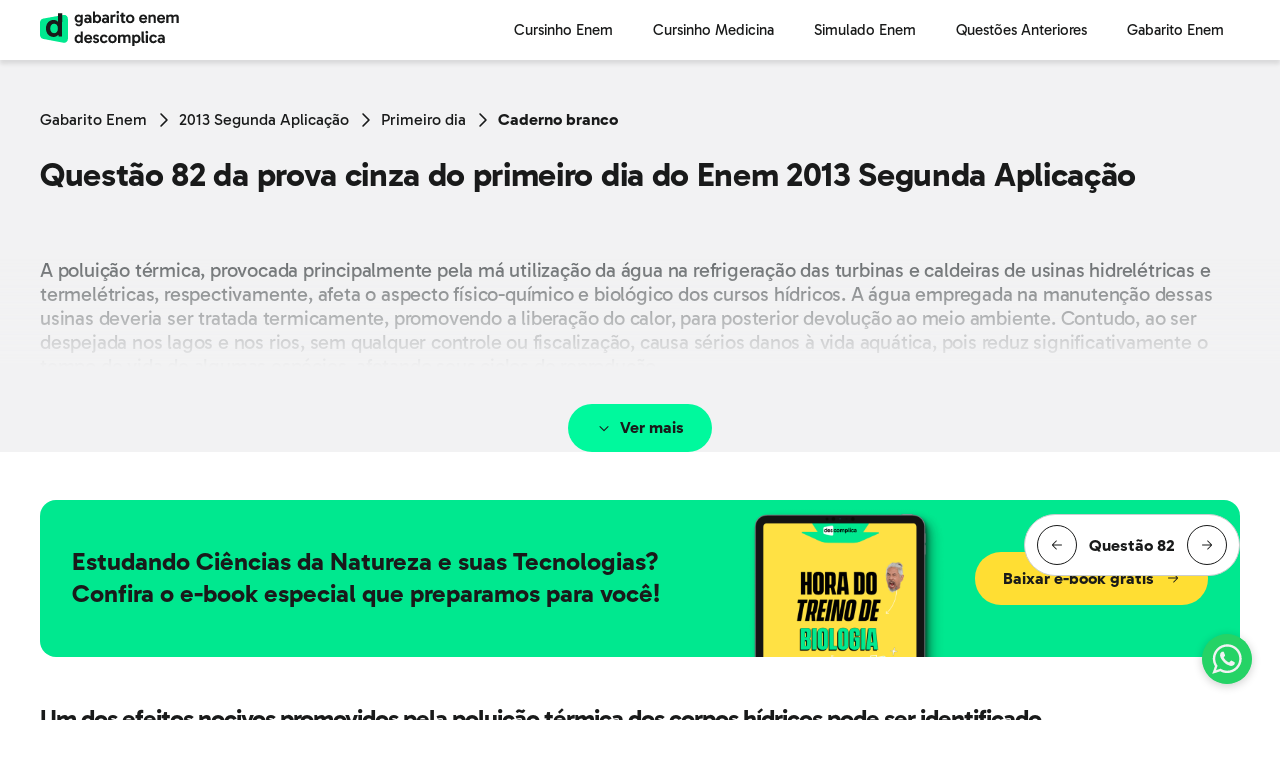

--- FILE ---
content_type: text/html; charset=UTF-8
request_url: https://descomplica.com.br/gabarito-enem/questoes/2013-segunda-aplicacao/primeiro-dia/poluicao-termica-provocada-principalmente-pela-ma-utilizacao-da-agua-na-refrigeracao-das-turbinas/
body_size: 17158
content:
<!DOCTYPE html>
<html lang="pt-br">
<head>
  <meta charset="utf-8" />
  <meta name="viewport" content="width=device-width, initial-scale=1" />
  <title> Enem 2013 Segunda Aplicação: A poluição térmica, provocada principalmente</title>
  <link rel="shortcut icon" href="//d3awytnmmfk53d.cloudfront.net/landings/static/images/favicon/favicon.png" />
  <link rel="stylesheet" type="text/css" href="https://descomplica.com.br/gabarito-enem/questoes/wp-content/themes/gabaquest/build/css/style.css">
  <meta property="fb:admins" content="163027370378546" />
  <meta property="fb:app_id" content="149434698461737" />
  <meta name="robots" content="index, follow" />
  <link rel="canonical" href="https://descomplica.com.br/gabarito-enem/questoes/2013-segunda-aplicacao/primeiro-dia/poluicao-termica-provocada-principalmente-pela-ma-utilizacao-da-agua-na-refrigeracao-das-turbinas/" />
  <script>
    window.POCKET_ENV = {
      "gtm":"GTM-W24CQZB"
    }
  </script>

  <script defer src="https://dnnsjdj5swfc3.cloudfront.net/front-end/libs/pocket.latest.js" />
  <meta name='robots' content='max-image-preview:large' />

<!-- This site is optimized with the Yoast SEO plugin v5.2 - https://yoast.com/wordpress/plugins/seo/ -->
<meta property="og:locale" content="pt_BR" />
<meta property="og:type" content="article" />
<meta property="og:title" content="A poluição térmica, provocada principalmente pela má utilização da água na refrigeração das turbinas - Gabarito Enem" />
<meta property="og:site_name" content="Gabarito Enem" />
<meta property="article:publisher" content="https://www.facebook.com/descomplica.videoaulas" />
<meta property="article:tag" content="curso hídrico" />
<meta property="article:tag" content="reprodução" />
<meta property="article:tag" content="usina" />
<meta property="article:section" content="Primeiro Dia" />
<meta name="twitter:card" content="summary" />
<meta name="twitter:title" content="A poluição térmica, provocada principalmente pela má utilização da água na refrigeração das turbinas - Gabarito Enem" />
<meta name="twitter:site" content="@descomplica" />
<meta name="twitter:creator" content="@descomplica" />
<!-- / Yoast SEO plugin. -->

<script type="text/javascript">
window._wpemojiSettings = {"baseUrl":"https:\/\/s.w.org\/images\/core\/emoji\/14.0.0\/72x72\/","ext":".png","svgUrl":"https:\/\/s.w.org\/images\/core\/emoji\/14.0.0\/svg\/","svgExt":".svg","source":{"concatemoji":"https:\/\/descomplica.com.br\/gabarito-enem\/questoes\/wp-includes\/js\/wp-emoji-release.min.js?ver=6.2"}};
/*! This file is auto-generated */
!function(e,a,t){var n,r,o,i=a.createElement("canvas"),p=i.getContext&&i.getContext("2d");function s(e,t){p.clearRect(0,0,i.width,i.height),p.fillText(e,0,0);e=i.toDataURL();return p.clearRect(0,0,i.width,i.height),p.fillText(t,0,0),e===i.toDataURL()}function c(e){var t=a.createElement("script");t.src=e,t.defer=t.type="text/javascript",a.getElementsByTagName("head")[0].appendChild(t)}for(o=Array("flag","emoji"),t.supports={everything:!0,everythingExceptFlag:!0},r=0;r<o.length;r++)t.supports[o[r]]=function(e){if(p&&p.fillText)switch(p.textBaseline="top",p.font="600 32px Arial",e){case"flag":return s("\ud83c\udff3\ufe0f\u200d\u26a7\ufe0f","\ud83c\udff3\ufe0f\u200b\u26a7\ufe0f")?!1:!s("\ud83c\uddfa\ud83c\uddf3","\ud83c\uddfa\u200b\ud83c\uddf3")&&!s("\ud83c\udff4\udb40\udc67\udb40\udc62\udb40\udc65\udb40\udc6e\udb40\udc67\udb40\udc7f","\ud83c\udff4\u200b\udb40\udc67\u200b\udb40\udc62\u200b\udb40\udc65\u200b\udb40\udc6e\u200b\udb40\udc67\u200b\udb40\udc7f");case"emoji":return!s("\ud83e\udef1\ud83c\udffb\u200d\ud83e\udef2\ud83c\udfff","\ud83e\udef1\ud83c\udffb\u200b\ud83e\udef2\ud83c\udfff")}return!1}(o[r]),t.supports.everything=t.supports.everything&&t.supports[o[r]],"flag"!==o[r]&&(t.supports.everythingExceptFlag=t.supports.everythingExceptFlag&&t.supports[o[r]]);t.supports.everythingExceptFlag=t.supports.everythingExceptFlag&&!t.supports.flag,t.DOMReady=!1,t.readyCallback=function(){t.DOMReady=!0},t.supports.everything||(n=function(){t.readyCallback()},a.addEventListener?(a.addEventListener("DOMContentLoaded",n,!1),e.addEventListener("load",n,!1)):(e.attachEvent("onload",n),a.attachEvent("onreadystatechange",function(){"complete"===a.readyState&&t.readyCallback()})),(e=t.source||{}).concatemoji?c(e.concatemoji):e.wpemoji&&e.twemoji&&(c(e.twemoji),c(e.wpemoji)))}(window,document,window._wpemojiSettings);
</script>
<style type="text/css">
img.wp-smiley,
img.emoji {
	display: inline !important;
	border: none !important;
	box-shadow: none !important;
	height: 1em !important;
	width: 1em !important;
	margin: 0 0.07em !important;
	vertical-align: -0.1em !important;
	background: none !important;
	padding: 0 !important;
}
</style>
	<link rel='stylesheet' id='wp-block-library-css' href='https://descomplica.com.br/gabarito-enem/questoes/wp-includes/css/dist/block-library/style.min.css?ver=6.2' type='text/css' media='all' />
<link rel='stylesheet' id='classic-theme-styles-css' href='https://descomplica.com.br/gabarito-enem/questoes/wp-includes/css/classic-themes.min.css?ver=6.2' type='text/css' media='all' />
<style id='global-styles-inline-css' type='text/css'>
body{--wp--preset--color--black: #000000;--wp--preset--color--cyan-bluish-gray: #abb8c3;--wp--preset--color--white: #ffffff;--wp--preset--color--pale-pink: #f78da7;--wp--preset--color--vivid-red: #cf2e2e;--wp--preset--color--luminous-vivid-orange: #ff6900;--wp--preset--color--luminous-vivid-amber: #fcb900;--wp--preset--color--light-green-cyan: #7bdcb5;--wp--preset--color--vivid-green-cyan: #00d084;--wp--preset--color--pale-cyan-blue: #8ed1fc;--wp--preset--color--vivid-cyan-blue: #0693e3;--wp--preset--color--vivid-purple: #9b51e0;--wp--preset--gradient--vivid-cyan-blue-to-vivid-purple: linear-gradient(135deg,rgba(6,147,227,1) 0%,rgb(155,81,224) 100%);--wp--preset--gradient--light-green-cyan-to-vivid-green-cyan: linear-gradient(135deg,rgb(122,220,180) 0%,rgb(0,208,130) 100%);--wp--preset--gradient--luminous-vivid-amber-to-luminous-vivid-orange: linear-gradient(135deg,rgba(252,185,0,1) 0%,rgba(255,105,0,1) 100%);--wp--preset--gradient--luminous-vivid-orange-to-vivid-red: linear-gradient(135deg,rgba(255,105,0,1) 0%,rgb(207,46,46) 100%);--wp--preset--gradient--very-light-gray-to-cyan-bluish-gray: linear-gradient(135deg,rgb(238,238,238) 0%,rgb(169,184,195) 100%);--wp--preset--gradient--cool-to-warm-spectrum: linear-gradient(135deg,rgb(74,234,220) 0%,rgb(151,120,209) 20%,rgb(207,42,186) 40%,rgb(238,44,130) 60%,rgb(251,105,98) 80%,rgb(254,248,76) 100%);--wp--preset--gradient--blush-light-purple: linear-gradient(135deg,rgb(255,206,236) 0%,rgb(152,150,240) 100%);--wp--preset--gradient--blush-bordeaux: linear-gradient(135deg,rgb(254,205,165) 0%,rgb(254,45,45) 50%,rgb(107,0,62) 100%);--wp--preset--gradient--luminous-dusk: linear-gradient(135deg,rgb(255,203,112) 0%,rgb(199,81,192) 50%,rgb(65,88,208) 100%);--wp--preset--gradient--pale-ocean: linear-gradient(135deg,rgb(255,245,203) 0%,rgb(182,227,212) 50%,rgb(51,167,181) 100%);--wp--preset--gradient--electric-grass: linear-gradient(135deg,rgb(202,248,128) 0%,rgb(113,206,126) 100%);--wp--preset--gradient--midnight: linear-gradient(135deg,rgb(2,3,129) 0%,rgb(40,116,252) 100%);--wp--preset--duotone--dark-grayscale: url('#wp-duotone-dark-grayscale');--wp--preset--duotone--grayscale: url('#wp-duotone-grayscale');--wp--preset--duotone--purple-yellow: url('#wp-duotone-purple-yellow');--wp--preset--duotone--blue-red: url('#wp-duotone-blue-red');--wp--preset--duotone--midnight: url('#wp-duotone-midnight');--wp--preset--duotone--magenta-yellow: url('#wp-duotone-magenta-yellow');--wp--preset--duotone--purple-green: url('#wp-duotone-purple-green');--wp--preset--duotone--blue-orange: url('#wp-duotone-blue-orange');--wp--preset--font-size--small: 13px;--wp--preset--font-size--medium: 20px;--wp--preset--font-size--large: 36px;--wp--preset--font-size--x-large: 42px;--wp--preset--spacing--20: 0.44rem;--wp--preset--spacing--30: 0.67rem;--wp--preset--spacing--40: 1rem;--wp--preset--spacing--50: 1.5rem;--wp--preset--spacing--60: 2.25rem;--wp--preset--spacing--70: 3.38rem;--wp--preset--spacing--80: 5.06rem;--wp--preset--shadow--natural: 6px 6px 9px rgba(0, 0, 0, 0.2);--wp--preset--shadow--deep: 12px 12px 50px rgba(0, 0, 0, 0.4);--wp--preset--shadow--sharp: 6px 6px 0px rgba(0, 0, 0, 0.2);--wp--preset--shadow--outlined: 6px 6px 0px -3px rgba(255, 255, 255, 1), 6px 6px rgba(0, 0, 0, 1);--wp--preset--shadow--crisp: 6px 6px 0px rgba(0, 0, 0, 1);}:where(.is-layout-flex){gap: 0.5em;}body .is-layout-flow > .alignleft{float: left;margin-inline-start: 0;margin-inline-end: 2em;}body .is-layout-flow > .alignright{float: right;margin-inline-start: 2em;margin-inline-end: 0;}body .is-layout-flow > .aligncenter{margin-left: auto !important;margin-right: auto !important;}body .is-layout-constrained > .alignleft{float: left;margin-inline-start: 0;margin-inline-end: 2em;}body .is-layout-constrained > .alignright{float: right;margin-inline-start: 2em;margin-inline-end: 0;}body .is-layout-constrained > .aligncenter{margin-left: auto !important;margin-right: auto !important;}body .is-layout-constrained > :where(:not(.alignleft):not(.alignright):not(.alignfull)){max-width: var(--wp--style--global--content-size);margin-left: auto !important;margin-right: auto !important;}body .is-layout-constrained > .alignwide{max-width: var(--wp--style--global--wide-size);}body .is-layout-flex{display: flex;}body .is-layout-flex{flex-wrap: wrap;align-items: center;}body .is-layout-flex > *{margin: 0;}:where(.wp-block-columns.is-layout-flex){gap: 2em;}.has-black-color{color: var(--wp--preset--color--black) !important;}.has-cyan-bluish-gray-color{color: var(--wp--preset--color--cyan-bluish-gray) !important;}.has-white-color{color: var(--wp--preset--color--white) !important;}.has-pale-pink-color{color: var(--wp--preset--color--pale-pink) !important;}.has-vivid-red-color{color: var(--wp--preset--color--vivid-red) !important;}.has-luminous-vivid-orange-color{color: var(--wp--preset--color--luminous-vivid-orange) !important;}.has-luminous-vivid-amber-color{color: var(--wp--preset--color--luminous-vivid-amber) !important;}.has-light-green-cyan-color{color: var(--wp--preset--color--light-green-cyan) !important;}.has-vivid-green-cyan-color{color: var(--wp--preset--color--vivid-green-cyan) !important;}.has-pale-cyan-blue-color{color: var(--wp--preset--color--pale-cyan-blue) !important;}.has-vivid-cyan-blue-color{color: var(--wp--preset--color--vivid-cyan-blue) !important;}.has-vivid-purple-color{color: var(--wp--preset--color--vivid-purple) !important;}.has-black-background-color{background-color: var(--wp--preset--color--black) !important;}.has-cyan-bluish-gray-background-color{background-color: var(--wp--preset--color--cyan-bluish-gray) !important;}.has-white-background-color{background-color: var(--wp--preset--color--white) !important;}.has-pale-pink-background-color{background-color: var(--wp--preset--color--pale-pink) !important;}.has-vivid-red-background-color{background-color: var(--wp--preset--color--vivid-red) !important;}.has-luminous-vivid-orange-background-color{background-color: var(--wp--preset--color--luminous-vivid-orange) !important;}.has-luminous-vivid-amber-background-color{background-color: var(--wp--preset--color--luminous-vivid-amber) !important;}.has-light-green-cyan-background-color{background-color: var(--wp--preset--color--light-green-cyan) !important;}.has-vivid-green-cyan-background-color{background-color: var(--wp--preset--color--vivid-green-cyan) !important;}.has-pale-cyan-blue-background-color{background-color: var(--wp--preset--color--pale-cyan-blue) !important;}.has-vivid-cyan-blue-background-color{background-color: var(--wp--preset--color--vivid-cyan-blue) !important;}.has-vivid-purple-background-color{background-color: var(--wp--preset--color--vivid-purple) !important;}.has-black-border-color{border-color: var(--wp--preset--color--black) !important;}.has-cyan-bluish-gray-border-color{border-color: var(--wp--preset--color--cyan-bluish-gray) !important;}.has-white-border-color{border-color: var(--wp--preset--color--white) !important;}.has-pale-pink-border-color{border-color: var(--wp--preset--color--pale-pink) !important;}.has-vivid-red-border-color{border-color: var(--wp--preset--color--vivid-red) !important;}.has-luminous-vivid-orange-border-color{border-color: var(--wp--preset--color--luminous-vivid-orange) !important;}.has-luminous-vivid-amber-border-color{border-color: var(--wp--preset--color--luminous-vivid-amber) !important;}.has-light-green-cyan-border-color{border-color: var(--wp--preset--color--light-green-cyan) !important;}.has-vivid-green-cyan-border-color{border-color: var(--wp--preset--color--vivid-green-cyan) !important;}.has-pale-cyan-blue-border-color{border-color: var(--wp--preset--color--pale-cyan-blue) !important;}.has-vivid-cyan-blue-border-color{border-color: var(--wp--preset--color--vivid-cyan-blue) !important;}.has-vivid-purple-border-color{border-color: var(--wp--preset--color--vivid-purple) !important;}.has-vivid-cyan-blue-to-vivid-purple-gradient-background{background: var(--wp--preset--gradient--vivid-cyan-blue-to-vivid-purple) !important;}.has-light-green-cyan-to-vivid-green-cyan-gradient-background{background: var(--wp--preset--gradient--light-green-cyan-to-vivid-green-cyan) !important;}.has-luminous-vivid-amber-to-luminous-vivid-orange-gradient-background{background: var(--wp--preset--gradient--luminous-vivid-amber-to-luminous-vivid-orange) !important;}.has-luminous-vivid-orange-to-vivid-red-gradient-background{background: var(--wp--preset--gradient--luminous-vivid-orange-to-vivid-red) !important;}.has-very-light-gray-to-cyan-bluish-gray-gradient-background{background: var(--wp--preset--gradient--very-light-gray-to-cyan-bluish-gray) !important;}.has-cool-to-warm-spectrum-gradient-background{background: var(--wp--preset--gradient--cool-to-warm-spectrum) !important;}.has-blush-light-purple-gradient-background{background: var(--wp--preset--gradient--blush-light-purple) !important;}.has-blush-bordeaux-gradient-background{background: var(--wp--preset--gradient--blush-bordeaux) !important;}.has-luminous-dusk-gradient-background{background: var(--wp--preset--gradient--luminous-dusk) !important;}.has-pale-ocean-gradient-background{background: var(--wp--preset--gradient--pale-ocean) !important;}.has-electric-grass-gradient-background{background: var(--wp--preset--gradient--electric-grass) !important;}.has-midnight-gradient-background{background: var(--wp--preset--gradient--midnight) !important;}.has-small-font-size{font-size: var(--wp--preset--font-size--small) !important;}.has-medium-font-size{font-size: var(--wp--preset--font-size--medium) !important;}.has-large-font-size{font-size: var(--wp--preset--font-size--large) !important;}.has-x-large-font-size{font-size: var(--wp--preset--font-size--x-large) !important;}
.wp-block-navigation a:where(:not(.wp-element-button)){color: inherit;}
:where(.wp-block-columns.is-layout-flex){gap: 2em;}
.wp-block-pullquote{font-size: 1.5em;line-height: 1.6;}
</style>
<link rel="https://api.w.org/" href="https://descomplica.com.br/gabarito-enem/questoes/wp-json/" /><link rel="EditURI" type="application/rsd+xml" title="RSD" href="https://descomplica.com.br/gabarito-enem/questoes/xmlrpc.php?rsd" />
<link rel="wlwmanifest" type="application/wlwmanifest+xml" href="https://descomplica.com.br/gabarito-enem/questoes/wp-includes/wlwmanifest.xml" />
<meta name="generator" content="WordPress 6.2" />
<link rel='shortlink' href='https://descomplica.com.br/gabarito-enem/questoes/?p=6530' />
<link rel="alternate" type="application/json+oembed" href="https://descomplica.com.br/gabarito-enem/questoes/wp-json/oembed/1.0/embed?url=https%3A%2F%2Fdescomplica.com.br%2Fgabarito-enem%2Fquestoes%2F2013-segunda-aplicacao%2Fprimeiro-dia%2Fpoluicao-termica-provocada-principalmente-pela-ma-utilizacao-da-agua-na-refrigeracao-das-turbinas%2F" />
<link rel="alternate" type="text/xml+oembed" href="https://descomplica.com.br/gabarito-enem/questoes/wp-json/oembed/1.0/embed?url=https%3A%2F%2Fdescomplica.com.br%2Fgabarito-enem%2Fquestoes%2F2013-segunda-aplicacao%2Fprimeiro-dia%2Fpoluicao-termica-provocada-principalmente-pela-ma-utilizacao-da-agua-na-refrigeracao-das-turbinas%2F&#038;format=xml" />
<script type="text/javascript">
	window._se_plugin_version = '8.1.9';
</script>
  <meta name="description" content="Confira a resposta com comentários dos professores Descomplica para a questão 82 do caderno cinza do Primeiro dia do Enem 2013 Segunda Aplicação - 6530" />
  <meta itemprop="description" content="Confira a resposta com comentários dos professores Descomplica para a questão 82 do caderno cinza do Primeiro dia do Enem 2013 Segunda Aplicação - 6530" />
  <meta property="og:description" content="Confira a resposta com comentários dos professores Descomplica para a questão 82 do caderno cinza do Primeiro dia do Enem 2013 Segunda Aplicação - 6530" />
  <meta name="twitter:description" content="Confira a resposta com comentários dos professores Descomplica para a questão 82 do caderno cinza do Primeiro dia do Enem 2013 Segunda Aplicação - 6530" />
</head>
<body class="2013_sa-template-default single single-2013_sa postid-6530">
  <header id="header">
    <nav class="second-menu">
      <div class="second-menu-wrapper">
        <div class="menu-hamburguer">&nbsp;</div>
        <a id="gabarito-header-menu-logo" href="https://descomplica.com.br/gabarito-enem/">
          <img src="https://descomplica.com.br/gabarito-enem/questoes/wp-content/themes/gabaquest/assets/images/new-logo-gabarito-enem.svg" alt="Logo da Descomplica" class="logo gtmLogoClicked" />
        </a>
                  <ul class="menu-links-second">
                                        <li class="title">
                <a id="gabarito-header-menu-" href="https://descomplica.com.br/vestibulares/enem/" target="_blank">
                  <span>Cursinho Enem</span>
                </a>
              </li>
                                        <li class="title">
                <a id="gabarito-header-menu-cursinho-enem" href="https://descomplica.com.br/vestibulares/medicina/" target="_blank">
                  <span>Cursinho Medicina</span>
                </a>
              </li>
                                        <li class="title">
                <a id="gabarito-header-menu-cursinho-medicina" href="https://simulado.descomplica.com.br/" target="_blank">
                  <span>Simulado Enem</span>
                </a>
              </li>
                                        <li class="title">
                <a id="gabarito-header-menu-simulado-enem" href="https://descomplica.com.br/gabarito-enem/questoes/" target="_blank">
                  <span>Questões Anteriores</span>
                </a>
              </li>
                                        <li class="title">
                <a id="gabarito-header-menu-questoes-anteriores" href="https://descomplica.com.br/gabarito-enem/" target="_blank">
                  <span>Gabarito Enem</span>
                </a>
              </li>
                      </ul>
                <div class="mobile-space"></div>
      </div>
    </nav>
  </header>
  <div id="main-content">
  <section class="question-list-navigation">
  <p class="navigation-question-number"><a class="descomplica-icon" href="https://descomplica.com.br/gabarito-enem/"></a>Questão 82</p>
      <a href="https://descomplica.com.br/gabarito-enem/questoes/2013-segunda-aplicacao/primeiro-dia/em-uma-experiencia-didatica-cinco-esferas-de-metal-foram-presas-em-um-barbante/?cor=cinza&idioma=espanhol" class="navigation-item-last" aria-label="Ir para questão anterior"></a>
        <a href="https://descomplica.com.br/gabarito-enem/questoes/2013-segunda-aplicacao/primeiro-dia/posicao-ocupada-pela-vaca-na-interacao-apresentada-na-tirinha-caracteriza-como/?cor=cinza&idioma=espanhol" class="navigation-item-next" aria-label="Ir para próxima questão"></a>
  </section>          <div id="single-question">
      <!-- Hero: Banner Slider -->
      <div class="banner-slider">
  <div class="slick-single">
      </div>
</div>      <div class="question-hero">
  <div class="question-hero-content">
    <script>
      const title = "A poluição térmica, provocada principalmente pela má utilização da água na refrigeração das turbinas";
      const permalink = "https://descomplica.com.br/gabarito-enem/questoes/2013-segunda-aplicacao/primeiro-dia/poluicao-termica-provocada-principalmente-pela-ma-utilizacao-da-agua-na-refrigeracao-das-turbinas/";
      const structuredData = {
        "@context": "https://schema.org",
        "@type": "BreadcrumbList",
        "itemListElement": [
          {
            "@type": "ListItem",
            "position": 1,
            "name": "Gabarito Enem",
            "item": "https://descomplica.com.br/gabarito-enem/questoes/?cor=cinza"
          },
          {
            "@type": "ListItem",
            "position": 2,
            "name": "2013 Segunda Aplicação",
            "item": "https://descomplica.com.br/gabarito-enem/questoes/2013-segunda-aplicacao/?cor=cinza"
          },
          {
            "@type": "ListItem",
            "position": 3,
            "name": "Primeiro dia",
            "item": "https://descomplica.com.br/gabarito-enem/questoes/2013-segunda-aplicacao/primeiro-dia/?cor=cinza"
          },
          {
            "@type": "ListItem",
            "position": 4,
            "name": "Caderno branco",
            "item": "https://descomplica.com.br/gabarito-enem/questoes"
          }
        ]
      };

      if (title && permalink) {
        structuredData.itemListElement.push({
          "@type": "ListItem",
          "position": 5,
          "name": title,
          "item": permalink
        });
      }

      const jsonldScript = document.createElement('script');
      jsonldScript.setAttribute('type', 'application/ld+json');
      jsonldScript.textContent = JSON.stringify(structuredData);
      document.head.appendChild(jsonldScript);
    </script>
    <ul id="breadcrumb">
      <li>
        <a href="https://descomplica.com.br/gabarito-enem/questoes/?cor=cinza" class="gtmBreadcrumbClicked">Gabarito Enem</a>
      </li>
      <li>
        <a href="https://descomplica.com.br/gabarito-enem/questoes/2013-segunda-aplicacao/?cor=cinza" class="gtmBreadcrumbClicked">2013 Segunda Aplicação</a>
      </li>
      <li>
        <a href="https://descomplica.com.br/gabarito-enem/questoes/2013-segunda-aplicacao/primeiro-dia/?cor=cinza" class="gtmBreadcrumbClicked">Primeiro dia</a>
      </li>
              <li>
          <a href="https://descomplica.com.br/gabarito-enem/questoes/2013-segunda-aplicacao/primeiro-dia/?cor=cinza" class="gtmBreadcrumbClicked">Caderno branco</a>
        </li>
          </ul>
    <!-- Hero: Composition Review -->
                <h1 class="question-title">Questão 82 da prova cinza do primeiro dia do Enem 2013 Segunda Aplicação</h1>
                    <section class="question-content">
                                    <div class="text">
                <div class="cont"><p>A poluição térmica, provocada principalmente pela má utilização da água na refrigeração das turbinas e caldeiras de usinas hidrelétricas e termelétricas, respectivamente, afeta o aspecto físico-químico e biológico dos cursos hídricos. A água empregada na manutenção dessas usinas deveria ser tratada termicamente, promovendo a liberação do calor, para posterior devolução ao meio ambiente. Contudo, ao ser despejada nos lagos e nos rios, sem qualquer controle ou fiscalização, causa sérios danos à vida aquática, pois reduz significativamente o tempo de vida de algumas espécies, afetando seus ciclos de reprodução.</p>
</div>
                                                  <div class="source"><p style="text-align: right;">Disponível em: www.brasilescola.com. Acesso em: 25 abr. 2010 (adaptado).</p>
</div>
                              </div>
                              </section>
            </div>
      <div class="see-more-container">
      <button id="load-more-button-questao-6530" class="see-more-button" type="button">Ver mais</button>
    </div>
  </div>      <div class="question-main-container">
        <div class="question-main-container-content">
          <section class="question-banner">
            
<a id="openModal" id="gabarito-banner-comercial-2-questao-2013-segunda-aplicacao-6530" class="second-banner banner-ebook-component alternative">
  <p class="title">
    Estudando Ciências da Natureza e suas Tecnologias? Confira o e-book especial que preparamos para você!  </p>
  <p class="link">
    Baixar e-book grátis
  </p>
  <img class="img-banner" src=" https://d2q576s0wzfxtl.cloudfront.net/2024/02/27132815/biologia-3.png">
</a>

<div id="myModal" class="modal">
  <div class="modal-content">
    <button aria-label="Fechar modal" class="close"></button>
    <div class="ebook-container">
      <div class="ebook-header">
        <img class="ebook-img"
          src="https://landings-blogs-staging.s3.sa-east-1.amazonaws.com/wp-content/uploads/blogs/2022/12/15070433/e-bookinho-seo-top-10-temas-de-redacao-para-o-enem-2022-1.webp"></img>
        <p class="ebook-title">Top 10 temas para o Enem 2022</p>
      </div>
      <form novalidate>
        <fieldset class="fieldset">
          <div class="input-container">
            <label for="name" class="label">Nome*</label>
            <input type="text" id="name" placeholder="Digite seu nome" class="input">
            <span class="error-message">Mensagem de erro para nome</span>
          </div>
          <div class="input-container">
            <label for="email" class="label">E-mail*</label>
            <input type="email" id="email" placeholder="Digite seu e-mail" class="input">
            <span class="error-message">Mensagem de erro para e-mail</span>
          </div>
        </fieldset>

        <fieldset class="fieldset">
          <div class="input-container">
            <label for="phone" class="label">Telefone celular (com DDD)*</label>
            <input type="tel" id="phone" placeholder="Digite seu telefone" class="input">
            <span class="error-message">Mensagem de erro para telefone</span>
          </div>
          <div class="input-container">
            <label for="birthday" class="label">Data de nascimento</label>
            <input type="birthday" id="birthday" placeholder="Digite sua data de nascimento" class="input">
            <span class="error-message">Mensagem de erro para data de nascimento</span>
          </div>
        </fieldset>

        <fieldset class="fieldset single-field">
          <label class="label">Grau de escolaridade*</label>
          <select id="schoolingLevel" required class="select">
            <option selected value disabled>Selecione</option>
            <option value="Fundamental Incompleto">Fundamental Incompleto</option>
            <option value="Fundamental Completo">Fundamental Completo</option>
            <option value="Ensino Médio Incompleto">Ensino Médio Incompleto</option>
            <option value="Ensino Médio Completo">Ensino Médio Completo</option>
            <option value="Ensino Superior Incompleto">Ensino Superior Incompleto</option>
            <option value="Ensino Superior Completo">Ensino Superior Completo</option>
            <option value="Pós-Graduação Incompleto">Pós-Graduação Incompleto</option>
            <option value="Pós-Graduação Completo">Pós-Graduação Completo</option>
            <option value="Vou concluir o Ensino Médio em 2024">Vou concluir o Ensino Médio em 2024</option>
          </select>
          <span class="error-message">Mensagem de erro para escolaridade</span>
        </fieldset>

        <div class="checkbox-container">
          <input type="checkbox" id="legalConsentOptions" class="checkbox">
          <label for="legalConsentOptions" class="label">Concordo com o tratamento dos meus dados para finalidade de
            marketing, publicidade e divulgação de serviços da Descomplica, suas parceiras, contato e cumprimento de
            obrigações legais e contratuais, nos termos <a
              href="https://descomplica.com.br/sobre/politica-de-privacidade/" target="_blank">política de
              privacidade</a>.</label>
          <span class="error-message legal-consent-erro-message">Mensagem de erro para o consentimento legal</span>
        </div>

        <button type="submit" class="button">
          <img alt="ícone de download"
            src="https://d3awytnmmfk53d.cloudfront.net/blogs/f8133f14c9bb037815d077063990d047173f069b/515b037ede287d8e07daaf6323038733/download.svg">
          Baixar e-book grátis
        </button>
      </form>
    </div>
  </div>
</div>

<script>
  let _title = null, _link = null;

  const modal = document.getElementById("myModal");
  const btn = document.getElementById("openModal");
  const span = document.getElementsByClassName("close")[0];

  const link = document.querySelector('[data-role-id="banner-ebook"] a');

  if (link) {
    link.addEventListener('click', function (event) {
      event.preventDefault();
      btn.click()
    });
  }

  btn.onclick = async function (params) {
    const fields = localStorage.getItem('UEEForm');

    const { link, title, image } = ebookData(!params.isTrusted);
    _link = link;
    _title = title;

    dataLayer.push({
      event: "Gabaquest | BannerClicked",
      category: title,
      page: "natural-science",
      position: params.isTrusted ? "text" : "carrossel",
      name: "Gabaquest | BannerClicked"
    })

    if (fields) {
      await sendToHubspot(JSON.parse(fields), 'ffa09484-1b04-439b-b8b8-03813b31fe9e');

      downloadMaterial(link, title);
    }
    else {
      var ebookTitle = document.querySelector('.ebook-title');
      var ebookImage = document.querySelector('.ebook-img');

      if (ebookImage) {
        ebookImage.src = image;
      }

      if (ebookTitle) {
        ebookTitle.textContent = title;
      }

      modal.style.display = "block";
      document.body.style.overflowY = 'hidden';
    }
  }

  span.onclick = function () {
    modal.style.display = "none";
    document.body.style.overflowY = '';
  }

  window.onclick = function (event) {
    if (event.target == modal) {
      modal.style.display = "none";
      document.body.style.overflowY = '';
    }
  }

  document.addEventListener('DOMContentLoaded', function () {
    const form = document.querySelector('form');
    const nameInput = document.getElementById('name');
    const emailInput = document.getElementById('email');
    const phoneInput = document.getElementById('phone');
    const birthdayInput = document.getElementById('birthday');
    const schoolingLevelSelect = document.getElementById('schoolingLevel');
    const legalConsentCheckbox = document.getElementById('legalConsentOptions');

    birthdayInput.addEventListener("input", function (event) {
      let inputValue = event.target.value;

      inputValue = inputValue.replace(/\D/g, "");

      if (inputValue.length > 2) {
        inputValue = inputValue.substring(0, 2) + "/" + inputValue.substring(2);
      }
      if (inputValue.length > 5) {
        inputValue = inputValue.substring(0, 5) + "/" + inputValue.substring(5, 9);
      }

      event.target.value = inputValue;

      const parts = inputValue.split("/");
      if (parts.length === 3) {
        const day = parseInt(parts[0], 10);
        const month = parseInt(parts[1], 10);
        const year = parseInt(parts[2], 10);
        const currentDate = new Date();
        const birthDate = new Date(year, month - 1, day);

        if (
          day >= 1 && day <= 31 &&
          month >= 1 && month <= 12 &&
          year >= 1900 && year <= currentDate.getFullYear() &&
          birthDate <= currentDate
        ) {
          event.target.setCustomValidity("");
        } else {
          event.target.setCustomValidity("Data de nascimento inválida ou maior que a data atual.");
        }
      }
    });

    phoneInput.addEventListener('input', function (event) {
      let value = phoneInput.value.replace(/\D/g, '');
      let formattedValue;

      if (value.length > 11) {
        value = value.substring(0, 11);
      }

      if (value.length > 10) {
        formattedValue = value.replace(/(\d{2})(\d{1})(\d{4})(\d{4})/, '($1) $2 $3-$4');
      } else if (value.length > 6) {
        formattedValue = value.replace(/(\d{2})(\d{4})(\d{0,4})/, '($1) $2-$3');
      } else if (value.length > 2) {
        formattedValue = value.replace(/(\d{2})(\d{0,4})/, '($1) $2');
      } else if (value.length > 0) {
        formattedValue = '(' + value;
      } else {
        formattedValue = '';
      }

      phoneInput.value = formattedValue;
    });

    function isEmailValid(email) {
      return /\S+@\S+\.\S+/.test(email);
    }

    function isPhoneValid(phone) {
      const pattern = /^\d{10,11}$/;
      return pattern.test(phone.replace(/\D/g, ''));
    }

    const isDateValid = (date) => {
      const dateSplitted = date.split('/');
      const day = parseInt(dateSplitted[0], 10);
      const month = parseInt(dateSplitted[1], 10);
      const year = parseInt(dateSplitted[2], 10);
      const dateToTest = new Date(year, month - 1, day);
      const today = new Date();
      return dateToTest.getDate() === day
        && dateToTest.getMonth() === month - 1
        && dateToTest.getFullYear() === year
        && dateToTest <= today;
    };

    function showMessage(input, message) {
      const errorMsg = input.parentNode.lastElementChild;

      if (errorMsg.classList.contains('error-message')) {
        if (message) {
          input.classList.add('input-error');
          errorMsg.style = 'display: block';
        }
        else {
          input.classList.remove('input-error');
          errorMsg.style = 'display: none';
        }

        errorMsg.textContent = message;
      }
    }

    function validateName() {
      const name = nameInput.value.trim();
      if (!name) {
        showMessage(nameInput, 'O campo nome é obrigatório');
        return false;
      } else {
        showMessage(nameInput, '');
        return true;
      }
    }

    function validateEmail() {
      const email = emailInput.value.trim();
      if (!email) {
        showMessage(emailInput, 'O campo e-mail é obrigatório');
        return false;
      } else if (!isEmailValid(email)) {
        showMessage(emailInput, 'E-mail inválido');
        return false;
      } else {
        showMessage(emailInput, '');
        return true;
      }
    }

    function validatePhone() {
      const phone = phoneInput.value.trim();
      if (!phone) {
        showMessage(phoneInput, 'O campo telefone é obrigatório');
        return false;
      } else if (!isPhoneValid(phone)) {
        showMessage(phoneInput, 'Telefone inválido');
        return false;
      } else {
        showMessage(phoneInput, '');
        return true;
      }
    }

    function validateBirthday() {
      const birthday = birthdayInput.value.trim();
      if (birthday && !isDateValid(birthday)) {
        showMessage(birthdayInput, 'Data inválida');
        return false;
      } else {
        showMessage(birthdayInput, '');
        return true;
      }
    }

    function validateSelect() {
      const schoolingLevel = schoolingLevelSelect.value;
      if (!schoolingLevel) {
        showMessage(schoolingLevelSelect, 'Este campo é obrigatório');
        return false;
      } else {
        showMessage(schoolingLevelSelect, '');
        return true;
      }
    }

    function validateLegalConsent() {
      const legalConsent = legalConsentCheckbox.checked;
      if (!legalConsent) {
        showMessage(legalConsentCheckbox, 'Este campo é obrigatório');
        return false;
      } else {
        showMessage(legalConsentCheckbox, '');
        return true;
      }
    }

    nameInput.addEventListener('blur', validateName);
    emailInput.addEventListener('blur', validateEmail);
    phoneInput.addEventListener('blur', validatePhone);
    birthdayInput.addEventListener('blur', validateBirthday);
    schoolingLevelSelect.addEventListener('blur', validateSelect);
    legalConsentCheckbox.addEventListener('change', validateLegalConsent);

    form.addEventListener('submit', async function (event) {
      event.preventDefault();

      const isNameValid = validateName();
      const isEmailValid = validateEmail();
      const isPhoneValid = validatePhone();
      const isBirthdayValid = validateBirthday();
      const isSelectValid = validateSelect();
      const isLegalConsentValid = validateLegalConsent();

      if (isNameValid && isEmailValid && isPhoneValid && isBirthdayValid && isSelectValid && isLegalConsentValid) {
        const nameInput = document.getElementById('name');
        const emailInput = document.getElementById('email');
        const phoneInput = document.getElementById('phone');
        const birthdayInput = document.getElementById('birthday');
        const schoolingLevelSelect = document.getElementById('schoolingLevel');
        const legalConsentCheckbox = document.getElementById('legalConsentOptions');

        const fields = {
          firstname: nameInput.value,
          email: emailInput.value,
          phone: phoneInput.value,
          date_of_birth: birthdayInput.value,
          qual_o_n_vel_de_escolaridade_: schoolingLevelSelect.value,
          business_category: 'vestibulares',
          ultimo_e_book_baixado: _title
        };

        localStorage.setItem('UEEForm', JSON.stringify(fields));

        try {
          await sendToHubspot(fields, 'ffa09484-1b04-439b-b8b8-03813b31fe9e');
          downloadMaterial(_link, _title);
          modal.style.display = "none";
          document.body.style.overflowY = '';
        } catch (e) {
          console.error(e)
        }
      }
    });
  });

  const downloadMaterial = async (materialLink, materialTitle) => {
    try {
      const link = document.createElement('a');
      link.href = materialLink;
      link.setAttribute('download', materialTitle);
      link.setAttribute('target', '_blank');
      document.body.appendChild(link);
      link.click();
      return link;
    } catch (_) {
      return '';
    }
  };

  const sendToHubspot = async (fields, formId) => {
    const formData = {
      formId,
      fields: Object.keys(fields).map((field) => ({
        name: field,
        value: fields[field]
      })),
      context: {
        pageUri: (typeof window !== 'undefined') ? window.location.href : '',
        pageName: (typeof document !== 'undefined') ? document.title : ''
      },
      legalConsentOptions: {
        consent: {
          consentToProcess: true,
          text: 'Concordo com o tratamento dos meus dados para finalidade de marketing, publicidade e divulgação de serviços da Descomplica, suas parceiras, contato e cumprimento de obrigações legais e contratuais, nos termos política de privacidade.',
          communications: [
            {
              value: true,
              subscriptionTypeId: 4000019,
              text: 'Concordo com o tratamento dos meus dados para finalidade de marketing, publicidade e divulgação de serviços da Descomplica, suas parceiras, contato e cumprimento de obrigações legais e contratuais, nos termos política de privacidade.'
            }
          ]
        }
      }
    };
    try {
      const response = await fetch(`https://api.hsforms.com/submissions/v3/integration/submit/1653949/${formData.formId}`, {
        method: 'post',
        headers: {
          'Content-Type': 'application/json'
        },
        body: JSON.stringify({
          submittedAt: new Date().getTime(),
          fields: formData.fields,
          context: formData.context,
          legalConsentOptions: formData.legalConsentOptions
        })
      });

      if (!response.ok) {
        throw new Error(`HTTP error! Status: ${response.status}`);
      }

      dataLayer.push({
        event: "Gabaquest | Lead",
        category: _title,
        email: fields.email,
        phone: fields.phone,
        level_education: fields.qual_o_n_vel_de_escolaridade_,
        name: "Gabaquest | Lead"
      })
    } catch (err) {
      throw new Error(err);
    }
  };

  const ebookData = (isDefault) => {
    if (isDefault) {
      return {
        image: 'https://d2q576s0wzfxtl.cloudfront.net/2024/02/26213942/ebook-40-citacoes-1.png',
        title: '40 Citações para você usar e causar na sua redação',
        link: 'https://d2q576s0wzfxtl.cloudfront.net/2024/02/26212320/40_Citacoes_para_voce_usar_e_causar_na_sua_Redacao_att.pdf'
      }
    }

    const areaT = {"image":"https:\/\/d2q576s0wzfxtl.cloudfront.net\/2024\/02\/26182547\/ebookinho-biologia-2.webp","title":"Hora do Treino de Biologia - Ci\u00eancias da Natureza e suas Tecnologias","area":"natural-science","link":"https:\/\/d2q576s0wzfxtl.cloudfront.net\/2024\/02\/26183252\/ebookinho-biologia.pdf","description":"Estudando Ci\u00eancias da Natureza e suas Tecnologias? Confira o e-book especial que preparamos para voc\u00ea!","banner_image":"https:\/\/d2q576s0wzfxtl.cloudfront.net\/2024\/02\/27132815\/biologia-3.png"};
    return areaT;
  }

</script>          </section>
          <!-- Main Container: Composition Review -->
                        <section class="alternatives-introduction">
    <h2>
      <p>Um dos efeitos nocivos promovidos pela poluição térmica dos corpos hídricos pode ser identificado pelo(a)</p>
    </h2>
  </section>

<ol class="alternatives-list type-text">
            <li>
        desenvolvimento excessivo do fitoplâncton, devido à eutrofização do meio aquático.      </li>
              <li>
        prejuízo à respiração dos seres vivos, devido à redução da pressão parcial de oxigênio na água.      </li>
              <li>
        bloqueio da entrada de raios solares na água, devido ao acúmulo de sedimentos na superfície.      </li>
              <li>
        potenciação dos poluentes presentes, devido à diminuição da velocidade de degradação desses materiais.      </li>
              <li>
        desequilíbrio dos organismos desses ecossistemas, devido ao aumento da concentração de dióxido de carbono.      </li>
      </ol>

<section class="question-info">
  <div class="answer">
    <h3>Gabarito da questão</h3>
    <p>Opção
      B    </p>
  </div>

  <div class="similar-questions">
    <h3>Questões correspondentes</h3>
                                                                                                                                                                                                                    </div>

      <div class="subjects">
      <h3>Assunto</h3>
              <p>
          curso hídrico        </p>
              <p>
          reprodução        </p>
              <p>
          usina        </p>
          </div>
  </section>

  <section class="question-comments">
    <h3>Comentário da questão</h3>
              <div class="comment-text">
        <p><span style="font-weight: 400;">Uma leve oscilação na temperatura já é o suficiente para desestabilizar o sistema local. Propicia o desenvolvimento de bactérias e fungos e afeta a taxa disponível de oxigênio, sendo esse inversamente proporcional à elevação da temperatura (quanto maior a temperatura, menor é a taxa de oxigênio disponível).</span></p>
      </div>
      <div class="comment-bio descomplica">
        <div class="avatar" style="background-image: url(https://descomplica.com.br/gabarito-enem/questoes/wp-content/themes/gabaquest/assets/images/analyst/avatar-descomplica.svg);">
        </div>
        <div class="name">
          Equipe Descomplica        </div>
        <div class="job">
          A melhor equipe de professores do Brasil ;)        </div>
      </div>
      </section>

<div id="videoFormModal" class="modal">
  <div class="modal-content">
    <button id="closeModal" aria-label="Fechar modal" class="close"></button>
    <div id="modalVideoContent"></div>
  </div>
</div>

<script charset="utf-8" type="text/javascript" src="//js.hsforms.net/forms/embed/v2.js"></script>
<script type="text/javascript">
  const videoFormModal = document.getElementById("videoFormModal");
  const closeModalButton = document.getElementById("closeModal");
  const containerLockVideo = document.getElementById("container-lock-video");
  const imageLockVideo = document.getElementById("image-lock-video");

  function extractVariables(url) {
    const regex = /partner_id\/(\d+)\/uiconf_id\/(\d+)\/entry_id\/([^\/]+)/;
    const matches = url.match(regex);

    if (matches) {
      const partnerId = matches[1];
      const uiconfId = matches[2];
      const entryId = matches[3];

      return {
        partnerId,
        uiconfId,
        entryId
      };
    } else {
      return null;
    }
  }

  function appendKalturaVideo() {
    const newDiv = document.createElement('div');
    newDiv.id = 'kaltura-video';
    newDiv.style.width = '100%';
    newDiv.style.height = '100%';

    const targetContainer = document.querySelector('.thumbnail');
    if (targetContainer) {
      targetContainer.appendChild(newDiv);
    }
  }

  function loadKalturaScript() {
    const { uiconfId, partnerId, entryId } = extractVariables(atob(''));
    const script = document.createElement('script');

    script.type = 'text/javascript';
    script.src = `https://cdnapisec.kaltura.com/p/${partnerId}00/embedPlaykitJs/uiconf_id/${uiconfId}/entry_id/${entryId}?autoembed=true&targetId=kaltura-video&entry_id=1_ybolssw2&config[playback]={"autoplay":false}`;
    script.async = true;

    document.body.appendChild(script);
  }

  const onFormSuccess = () => {
    containerLockVideo.remove();
    imageLockVideo.remove();
    appendKalturaVideo();
    videoFormModal.style.display = "none";
    document.body.style.overflowY = '';
    loadKalturaScript();
    document.cookie = "formSubmitted=true; path=/";
  }

  hbspt.forms.create({
    region: "na1",
    portalId: "1653949",
    formId: "b1fc967b-718e-4b76-be11-6142c1342902",
    target: '#modalVideoContent',
    onFormSubmit: function () {
      onFormSuccess();
    }
  });

  const openVideoForm = () => {
    videoFormModal.style.display = "block";
    document.body.style.overflowY = 'hidden';
  }

  closeModalButton.onclick = function () {
    videoFormModal.style.display = "none";
    document.body.style.overflowY = '';
  }

  window.onclick = function (event) {
    if (event.target == videoFormModal) {
      videoFormModal.style.display = "none";
      document.body.style.overflowY = '';
    }
  }

  window.onload = function () {
    if (document.cookie.indexOf('formSubmitted=true') !== -1) {
      onFormSuccess();
    }
  }
</script>                              <section class="question-banner">
            <a id="gabarito-banner-comercial-1-questao-2013-segunda-aplicacao-6530" class="banner-component " href="https://descomplica.com.br/vestibulares/enem/?gti_source=gabaquest&gti_medium=banner&gti_campaign=banner_venda" target="_blank">
  <img src="https://descomplica.com.br/gabarito-enem/questoes/wp-content/themes/gabaquest/assets/images/v2/logo-descomplica-light.svg" class="logo" alt="Descomplica" />
  <p class="title">Você já estuda com provas antigas. Agora estude com quem entende de ENEM.</p>
  <p class="link">COMEÇAR AGORA</p>
</a>
          </section>
        </div>
      </div>
    </div>
  <footer id="footer">
  <div class="wrapper">
    <div class="footer-header">
      <div id="footer-logo" class="footer-logo">
        <a href="https://www.descomplica.com.br" target="_blank" title="Descomplica">
          <img src="https://descomplica.com.br/gabarito-enem/questoes/wp-content/themes/gabaquest/assets/images/brand-medium-logo.svg" alt="Logo da Descomplica" />
        </a>
      </div>
    </div>
    <div class="row">
                                  <div class="sections">
            <div class="title">
                              <span class="title-span-desktop">
                  <a href="https://descomplica.com.br/"  target="_blank">Enem e Vestibulares</a>
                </span>
                            <span class="title-span-mobile">Enem e Vestibulares<img class="arrow" src="https://descomplica.com.br/gabarito-enem/questoes/wp-content/themes/gabaquest/assets/images/arrow-down.svg" alt="Seta para baixo" /></span>
            </div>
            <ul class="link-title-desktop">
                                                                  <li>
                    <a id="footer-enem-e-vestibulares-" href="https://accounts.descomplica.com.br/" target="_blank">
                      <span>Já sou aluno Cursinho</span>
                    </a>
                  </li>
                                                    <li>
                    <a id="footer-enem-e-vestibulares-ja-sou-aluno-cursinho" href="https://descomplica.com.br/vestibulares/enem/" target="_blank">
                      <span>Cursinho para Enem</span>
                    </a>
                  </li>
                                                    <li>
                    <a id="footer-enem-e-vestibulares-cursinho-para-enem" href="https://descomplica.com.br/vestibulares/medicina/" target="_blank">
                      <span>Cursinho para Medicina</span>
                    </a>
                  </li>
                                                    <li>
                    <a id="footer-enem-e-vestibulares-cursinho-para-medicina" href="https://descomplica.com.br/cursinho-gratuito-tim/" target="_blank">
                      <span>Parceria TIM</span>
                    </a>
                  </li>
                                                    <li>
                    <a id="footer-enem-e-vestibulares-parceria-tim" href="https://descomplica.com.br/gabarito-enem/questoes/" target="_blank">
                      <span>Questões do Enem</span>
                    </a>
                  </li>
                                                    <li>
                    <a id="footer-enem-e-vestibulares-questoes-do-enem" href="https://descomplica.com.br/sisu/" target="_blank">
                      <span>Simulador SiSU</span>
                    </a>
                  </li>
                                                    <li>
                    <a id="footer-enem-e-vestibulares-simulador-sisu" href="https://simulado.descomplica.com.br/" target="_blank">
                      <span>Simulados Enem Descomplica</span>
                    </a>
                  </li>
                                                    <li>
                    <a id="footer-enem-e-vestibulares-simulados-enem-descomplica" href="https://descomplica.com.br/gabarito-enem/" target="_blank">
                      <span>Gabarito Enem Descomplica</span>
                    </a>
                  </li>
                                          </ul>
            <ul class="link-title-mobile">
                                              <li>
                  <a id="footer-enem-e-vestibulares-main-link" href="https://descomplica.com.br/" target="_blank">
                    <span>Enem e Vestibulares</span>
                  </a>
                </li>
                                                                                <li>
                    <a href="https://accounts.descomplica.com.br/" target="_blank">
                      <span>Já sou aluno Cursinho</span>
                    </a>
                  </li>
                                                    <li>
                    <a href="https://descomplica.com.br/vestibulares/enem/" target="_blank">
                      <span>Cursinho para Enem</span>
                    </a>
                  </li>
                                                    <li>
                    <a href="https://descomplica.com.br/vestibulares/medicina/" target="_blank">
                      <span>Cursinho para Medicina</span>
                    </a>
                  </li>
                                                    <li>
                    <a href="https://descomplica.com.br/cursinho-gratuito-tim/" target="_blank">
                      <span>Parceria TIM</span>
                    </a>
                  </li>
                                                    <li>
                    <a href="https://descomplica.com.br/gabarito-enem/questoes/" target="_blank">
                      <span>Questões do Enem</span>
                    </a>
                  </li>
                                                    <li>
                    <a href="https://descomplica.com.br/sisu/" target="_blank">
                      <span>Simulador SiSU</span>
                    </a>
                  </li>
                                                    <li>
                    <a href="https://simulado.descomplica.com.br/" target="_blank">
                      <span>Simulados Enem Descomplica</span>
                    </a>
                  </li>
                                                    <li>
                    <a href="https://descomplica.com.br/gabarito-enem/" target="_blank">
                      <span>Gabarito Enem Descomplica</span>
                    </a>
                  </li>
                                          </ul>
          </div>
                            <div class="sections">
            <div class="title">
                              <span class="title-span-desktop">
                  <a href="https://descomplica.com.br/faculdade/"  target="_blank">Graduação</a>
                </span>
                            <span class="title-span-mobile">Graduação<img class="arrow" src="https://descomplica.com.br/gabarito-enem/questoes/wp-content/themes/gabaquest/assets/images/arrow-down.svg" alt="Seta para baixo" /></span>
            </div>
            <ul class="link-title-desktop">
                                                                  <li>
                    <a id="footer-graduacao-gabarito-enem-descomplica" href="https://aulas.descomplica.com.br/?cat=faculdade" target="_blank">
                      <span>Já sou aluno Graduação</span>
                    </a>
                  </li>
                                                    <li>
                    <a id="footer-graduacao-ja-sou-aluno-graduacao" href="https://descomplica.com.br/faculdade/engenharia/" target="_blank">
                      <span>Faculdade de Engenharia</span>
                    </a>
                  </li>
                                                    <li>
                    <a id="footer-graduacao-faculdade-de-engenharia" href="https://descomplica.com.br/faculdade/gestao/" target="_blank">
                      <span>Faculdade de Gestão</span>
                    </a>
                  </li>
                                                    <li>
                    <a id="footer-graduacao-faculdade-de-gestao" href="https://descomplica.com.br/faculdade/tecnologia/" target="_blank">
                      <span>Faculdade de Tecnologia</span>
                    </a>
                  </li>
                                                    <li>
                    <a id="footer-graduacao-faculdade-de-tecnologia" href="https://processo-seletivo.descomplica.com.br/" target="_blank">
                      <span>Processo Seletivo</span>
                    </a>
                  </li>
                                                    <li>
                    <a id="footer-graduacao-processo-seletivo" href="https://descomplica.com.br/faculdade/processo-seletivo/segunda-graduacao/" target="_blank">
                      <span>Segunda Graduação</span>
                    </a>
                  </li>
                                                    <li>
                    <a id="footer-graduacao-segunda-graduacao" href="https://descomplica.com.br/faculdade/processo-seletivo/prouni/" target="_blank">
                      <span>Ingresso via Prouni</span>
                    </a>
                  </li>
                                                    <li>
                    <a id="footer-graduacao-ingresso-via-prouni" href="https://1653949.fs1.hubspotusercontent-na1.net/hubfs/1653949/Manual%20do%20Aluno%202024.pdf" target="_blank">
                      <span>Manual do aluno</span>
                    </a>
                  </li>
                                                    <li>
                    <a id="footer-graduacao-manual-do-aluno" href="https://dp828as6rrq5m.cloudfront.net/wp-content/uploads/2024/08/29135331/edital-processo-seletivo-2025-2o-trimestre.pdf" target="_blank">
                      <span>Edital Vestibular 2025</span>
                    </a>
                  </li>
                                                    <li>
                    <a id="footer-graduacao-edital-vestibular-2025" href="https://1653949.fs1.hubspotusercontent-na1.net/hubfs/1653949/03%20-%20Regimento%20Institucional%20e%20Portarias%20Normativas-1.pdf" target="_blank">
                      <span>Regimento Geral</span>
                    </a>
                  </li>
                                                    <li>
                    <a id="footer-graduacao-regimento-geral" href="https://descomplica.com.br/faculdade/registro-de-diplomas/" target="_blank">
                      <span>Registro de Diplomas</span>
                    </a>
                  </li>
                                                    <li>
                    <a id="footer-graduacao-registro-de-diplomas" href="https://descomplica.com.br/faculdade/cpa/" target="_blank">
                      <span>CPA - Comissão própria de avaliação</span>
                    </a>
                  </li>
                                          </ul>
            <ul class="link-title-mobile">
                                              <li>
                  <a id="footer-graduacao-main-link" href="https://descomplica.com.br/faculdade/" target="_blank">
                    <span>Graduação</span>
                  </a>
                </li>
                                                                                <li>
                    <a href="https://aulas.descomplica.com.br/?cat=faculdade" target="_blank">
                      <span>Já sou aluno Graduação</span>
                    </a>
                  </li>
                                                    <li>
                    <a href="https://descomplica.com.br/faculdade/engenharia/" target="_blank">
                      <span>Faculdade de Engenharia</span>
                    </a>
                  </li>
                                                    <li>
                    <a href="https://descomplica.com.br/faculdade/gestao/" target="_blank">
                      <span>Faculdade de Gestão</span>
                    </a>
                  </li>
                                                    <li>
                    <a href="https://descomplica.com.br/faculdade/tecnologia/" target="_blank">
                      <span>Faculdade de Tecnologia</span>
                    </a>
                  </li>
                                                    <li>
                    <a href="https://processo-seletivo.descomplica.com.br/" target="_blank">
                      <span>Processo Seletivo</span>
                    </a>
                  </li>
                                                    <li>
                    <a href="https://descomplica.com.br/faculdade/processo-seletivo/segunda-graduacao/" target="_blank">
                      <span>Segunda Graduação</span>
                    </a>
                  </li>
                                                    <li>
                    <a href="https://descomplica.com.br/faculdade/processo-seletivo/prouni/" target="_blank">
                      <span>Ingresso via Prouni</span>
                    </a>
                  </li>
                                                    <li>
                    <a href="https://1653949.fs1.hubspotusercontent-na1.net/hubfs/1653949/Manual%20do%20Aluno%202024.pdf" target="_blank">
                      <span>Manual do aluno</span>
                    </a>
                  </li>
                                                    <li>
                    <a href="https://dp828as6rrq5m.cloudfront.net/wp-content/uploads/2024/08/29135331/edital-processo-seletivo-2025-2o-trimestre.pdf" target="_blank">
                      <span>Edital Vestibular 2025</span>
                    </a>
                  </li>
                                                    <li>
                    <a href="https://1653949.fs1.hubspotusercontent-na1.net/hubfs/1653949/03%20-%20Regimento%20Institucional%20e%20Portarias%20Normativas-1.pdf" target="_blank">
                      <span>Regimento Geral</span>
                    </a>
                  </li>
                                                    <li>
                    <a href="https://descomplica.com.br/faculdade/registro-de-diplomas/" target="_blank">
                      <span>Registro de Diplomas</span>
                    </a>
                  </li>
                                                    <li>
                    <a href="https://descomplica.com.br/faculdade/cpa/" target="_blank">
                      <span>CPA - Comissão própria de avaliação</span>
                    </a>
                  </li>
                                          </ul>
          </div>
                            <div class="sections">
            <div class="title">
                              <span class="title-span-desktop">
                  <a href="https://descomplica.com.br/pos-graduacao/"  target="_blank">Pós-graduação</a>
                </span>
                            <span class="title-span-mobile">Pós-graduação<img class="arrow" src="https://descomplica.com.br/gabarito-enem/questoes/wp-content/themes/gabaquest/assets/images/arrow-down.svg" alt="Seta para baixo" /></span>
            </div>
            <ul class="link-title-desktop">
                                                                  <li>
                    <a id="footer-pos-graduacao-cpa---comissao-propria-de-avaliacao" href="https://accounts.descomplica.com.br/?cat=pos-graduacao" target="_blank">
                      <span>Já sou aluno Pós-Graduação</span>
                    </a>
                  </li>
                                                    <li>
                    <a id="footer-pos-graduacao-ja-sou-aluno-pos-graduacao" href="https://descomplica.com.br/pos-graduacao/direito/" target="_blank">
                      <span>Pós em Direito</span>
                    </a>
                  </li>
                                                    <li>
                    <a id="footer-pos-graduacao-pos-em-direito" href="https://descomplica.com.br/pos-graduacao/educacao/" target="_blank">
                      <span>Pós em Educação</span>
                    </a>
                  </li>
                                                    <li>
                    <a id="footer-pos-graduacao-pos-em-educacao" href="https://descomplica.com.br/pos-graduacao/engenharia/" target="_blank">
                      <span>Pós em Engenharia</span>
                    </a>
                  </li>
                                                    <li>
                    <a id="footer-pos-graduacao-pos-em-engenharia" href="https://descomplica.com.br/pos-graduacao/gestao/" target="_blank">
                      <span>Pós em Gestão</span>
                    </a>
                  </li>
                                                    <li>
                    <a id="footer-pos-graduacao-pos-em-gestao" href="https://descomplica.com.br/pos-graduacao/marketing-e-comunicacao/" target="_blank">
                      <span>Pós em Marketing e Comunicação</span>
                    </a>
                  </li>
                                                    <li>
                    <a id="footer-pos-graduacao-pos-em-marketing-e-comunicacao" href="https://descomplica.com.br/pos-graduacao/saude/" target="_blank">
                      <span>Pós em Saúde</span>
                    </a>
                  </li>
                                                    <li>
                    <a id="footer-pos-graduacao-pos-em-saude" href="https://descomplica.com.br/pos-graduacao/tecnologia/" target="_blank">
                      <span>Pós em Tecnologia</span>
                    </a>
                  </li>
                                          </ul>
            <ul class="link-title-mobile">
                                              <li>
                  <a id="footer-pos-graduacao-main-link" href="https://descomplica.com.br/pos-graduacao/" target="_blank">
                    <span>Pós-graduação</span>
                  </a>
                </li>
                                                                                <li>
                    <a href="https://accounts.descomplica.com.br/?cat=pos-graduacao" target="_blank">
                      <span>Já sou aluno Pós-Graduação</span>
                    </a>
                  </li>
                                                    <li>
                    <a href="https://descomplica.com.br/pos-graduacao/direito/" target="_blank">
                      <span>Pós em Direito</span>
                    </a>
                  </li>
                                                    <li>
                    <a href="https://descomplica.com.br/pos-graduacao/educacao/" target="_blank">
                      <span>Pós em Educação</span>
                    </a>
                  </li>
                                                    <li>
                    <a href="https://descomplica.com.br/pos-graduacao/engenharia/" target="_blank">
                      <span>Pós em Engenharia</span>
                    </a>
                  </li>
                                                    <li>
                    <a href="https://descomplica.com.br/pos-graduacao/gestao/" target="_blank">
                      <span>Pós em Gestão</span>
                    </a>
                  </li>
                                                    <li>
                    <a href="https://descomplica.com.br/pos-graduacao/marketing-e-comunicacao/" target="_blank">
                      <span>Pós em Marketing e Comunicação</span>
                    </a>
                  </li>
                                                    <li>
                    <a href="https://descomplica.com.br/pos-graduacao/saude/" target="_blank">
                      <span>Pós em Saúde</span>
                    </a>
                  </li>
                                                    <li>
                    <a href="https://descomplica.com.br/pos-graduacao/tecnologia/" target="_blank">
                      <span>Pós em Tecnologia</span>
                    </a>
                  </li>
                                          </ul>
          </div>
                            <div class="sections">
            <div class="title">
                              <span class="title-span-desktop">Mais Canais</span>
                            <span class="title-span-mobile">Mais Canais<img class="arrow" src="https://descomplica.com.br/gabarito-enem/questoes/wp-content/themes/gabaquest/assets/images/arrow-down.svg" alt="Seta para baixo" /></span>
            </div>
            <ul class="link-title-desktop">
                                                                  <li>
                    <a id="footer-mais-canais-pos-em-tecnologia" href="https://descomplica.com.br/blog/" target="_blank">
                      <span>Blog Descomplica</span>
                    </a>
                  </li>
                                                    <li>
                    <a id="footer-mais-canais-blog-descomplica" href="https://descomplica.com.br/faculdade/teste-vocacional/" target="_blank">
                      <span>Teste Vocacional Descomplica</span>
                    </a>
                  </li>
                                          </ul>
            <ul class="link-title-mobile">
                                                                                <li>
                    <a href="https://descomplica.com.br/blog/" target="_blank">
                      <span>Blog Descomplica</span>
                    </a>
                  </li>
                                                    <li>
                    <a href="https://descomplica.com.br/faculdade/teste-vocacional/" target="_blank">
                      <span>Teste Vocacional Descomplica</span>
                    </a>
                  </li>
                                          </ul>
          </div>
                            <div class="sections">
            <div class="title">
                              <span class="title-span-desktop">
                  <a href="https://descomplica.com.br/empresas/"  target="_blank">Soluções Corporativas</a>
                </span>
                            <span class="title-span-mobile">Soluções Corporativas<img class="arrow" src="https://descomplica.com.br/gabarito-enem/questoes/wp-content/themes/gabaquest/assets/images/arrow-down.svg" alt="Seta para baixo" /></span>
            </div>
            <ul class="link-title-desktop">
                                                                  <li>
                    <a id="footer-solucoes-corporativas-teste-vocacional-descomplica" href="https://descomplica.com.br/empresas/" target="_blank">
                      <span>Educação corporativa</span>
                    </a>
                  </li>
                                          </ul>
            <ul class="link-title-mobile">
                                              <li>
                  <a id="footer-solucoes-corporativas-main-link" href="https://descomplica.com.br/empresas/" target="_blank">
                    <span>Soluções Corporativas</span>
                  </a>
                </li>
                                                                                <li>
                    <a href="https://descomplica.com.br/empresas/" target="_blank">
                      <span>Educação corporativa</span>
                    </a>
                  </li>
                                          </ul>
          </div>
                    <div class="sections sections-app">
        <div class="title"><span>Baixe o App Descomplica</span></div>
        <div class="list-apps">
          <a id="footer-app-descomplica-app-store" href="https://itunes.apple.com/br/app/descomplica-foco-no-enem-2016/id1068977518?mt=8" target="_blank">
            <img src="https://descomplica.com.br/gabarito-enem/questoes/wp-content/themes/gabaquest/assets/images/icon-apple-store.svg" alt="Baixar na App Store" />
          </a>
          <a id="footer-app-descomplica-google-play" href="https://play.google.com/store/apps/details?id=br.com.descomplica.vod&hl=pt_BR')" target="_blank">
            <img src="https://descomplica.com.br/gabarito-enem/questoes/wp-content/themes/gabaquest/assets/images/icon-google-play.svg" alt="Baixar no Google Play" />
          </a>
        </div>
      </div>
    </div>
    <div class="copyright-row-mobile">
                                  <a href="https://no.descomplica.com.br/knowledge" target="_blank"><span class="link-title-copyright">Central de Ajuda</span></a>
                            <a href="https://descomplica.com.br/sobre/quem-somos/" target="_blank"><span class="link-title-copyright">Quem Somos</span></a>
                            <a href="https://descomplica.com.br/sobre/politica-de-privacidade/" target="_blank"><span class="link-title-copyright">Política de Privacidade</span></a>
                            <a href="https://descomplica.com.br/sobre/termos-de-uso/" target="_blank"><span class="link-title-copyright">Termos de Uso</span></a>
                            <a href="https://vempradescomplica.gupy.io/" target="_blank"><span class="link-title-copyright">Trabalhe conosco</span></a>
                  </div>
    <div class="copyright">
      <div class="container">
        <a href="https://www.descomplica.com.br" target="_blank" title="Descomplica">
          <img src="https://descomplica.com.br/gabarito-enem/questoes/wp-content/themes/gabaquest/assets/images/small-brand-logo.svg" alt="Logo da Descomplica" />
        </a>
        <div class="copyright-row">
                                                  <a href="https://no.descomplica.com.br/knowledge" target="_blank">
                <span class="link-title-copyright">Central de Ajuda</span>
              </a>
                                        <a href="https://descomplica.com.br/sobre/quem-somos/" target="_blank">
                <span class="link-title-copyright">Quem Somos</span>
              </a>
                                        <a href="https://descomplica.com.br/sobre/politica-de-privacidade/" target="_blank">
                <span class="link-title-copyright">Política de Privacidade</span>
              </a>
                                        <a href="https://descomplica.com.br/sobre/termos-de-uso/" target="_blank">
                <span class="link-title-copyright">Termos de Uso</span>
              </a>
                                        <a href="https://vempradescomplica.gupy.io/" target="_blank">
                <span class="link-title-copyright">Trabalhe conosco</span>
              </a>
                              </div>
      </div>
      <ul class="socials">
        <li class="image-social">
          <a href="https://www.facebook.com/descomplica.vestibulares/" target="_blank" title="Facebook da Descomplica">
            <img src="https://descomplica.com.br/gabarito-enem/questoes/wp-content/themes/gabaquest/assets/images/facebook.svg" alt="facebook" />
          </a>
        </li>
        <li class="image-social">
          <a href="https://twitter.com/descomplica" target="_blank" title="Twitter da Descomplica">
            <img src="https://descomplica.com.br/gabarito-enem/questoes/wp-content/themes/gabaquest/assets/images/twitter.svg" alt="twitter" />
          </a>
        </li>
        <li class="image-social">
          <a href="https://www.youtube.com/user/sitedescomplica" target="_blank" title="Youtube da Descomplica">
            <img src="https://descomplica.com.br/gabarito-enem/questoes/wp-content/themes/gabaquest/assets/images/youtube.svg" alt="youtube" />
          </a>
        </li>
        <li class="image-social">
          <a href="https://www.instagram.com/descomplica/" target="_blank" title="Instagram da Descomplica">
            <img src="https://descomplica.com.br/gabarito-enem/questoes/wp-content/themes/gabaquest/assets/images/instagram.svg" alt="instagram" />
          </a>
        </li>
      </ul>
    </div>
  </div>
</footer>
<script type="text/javascript" src="https://descomplica.com.br/gabarito-enem/questoes/wp-content/themes/gabaquest/build/js/script.js"></script>
<script>
  jQuery(function($) {
    $(".link-title-mobile").hide();
    $(".title-span-mobile").click(function(e){
      e.preventDefault();
      $(this).parent().parent().find(".link-title-mobile").toggle();
      $(this).parent().toggleClass("flip");
    });
  });
</script>
<script defer type="text/javascript" src="https://flowpress.prd.descomplica.com.br/blog/wp-json/wp/v2/flowpress-optin/" crossorigin="anonymous"></script>
</body>
</html>


--- FILE ---
content_type: text/css
request_url: https://descomplica.com.br/gabarito-enem/questoes/wp-content/themes/gabaquest/build/css/style.css
body_size: 16901
content:
*{border:none;margin:0;padding:0;outline:0}body{-moz-osx-font-smoothing:grayscale;-webkit-font-smoothing:antialiased;font-family:Helvetica,Arial,sans-serif;background-color:#fff;color:#33474c;overflow-x:hidden;max-width:100vw;position:relative}body.no-scroll{overflow-y:hidden}body ol,body ul{list-style:none}body ol li,body ul li{list-style:none}body a{text-decoration:none;color:inherit}body button{border:0;box-sizing:content-box;padding:0;color:inherit;background:0 0;outline:0}@font-face{font-family:AprovaSans;src:url(../../assets/fonts/aprovasans-regular.woff2) format("woff2"),url(../../assets/fonts/aprovasans-regular.woff) format("woff"),url(../../assets/fonts/aprovasans-regular.otf) format("opentype"),url(../../assets/fonts/aprovasans-regular.ttf) format("truetype");font-style:normal;font-weight:400}@font-face{font-family:AprovaSans;src:url(../../assets/fonts/aprovasans-bold.woff2) format("woff2"),url(../../assets/fonts/aprovasans-bold.woff) format("woff"),url(../../assets/fonts/aprovasans-bold.otf) format("opentype"),url(../../assets/fonts/aprovasans-bold.ttf) format("truetype");font-weight:700;font-style:normal}@font-face{font-family:AprovaNova;src:url(../../assets/fonts/AprovaNova-Regular.woff2) format("woff2"),url(../../assets/fonts/AprovaNova-Regular.woff) format("woff"),url(../../assets/fonts/AprovaNova-Regular.otf) format("opentype");font-weight:400;font-style:normal}@font-face{font-family:AprovaNova;src:url(../../assets/fonts/AprovaNova-Bold.woff2) format("woff2"),url(../../assets/fonts/AprovaNova-Bold.woff) format("woff"),url(../../assets/fonts/AprovaNova-Bold.otf) format("opentype");font-weight:700;font-style:normal}@font-face{font-family:Vanguard;src:url(../../assets/fonts/VanguardCF-Bold.woff2) format("woff2"),url(../../assets/fonts/VanguardCF-Bold.woff) format("woff"),url(../../assets/fonts/VanguardCF-Bold.otf) format("opentype");font-weight:700;font-style:normal}.slick-slider{position:relative;display:block;box-sizing:border-box;-webkit-touch-callout:none;-webkit-user-select:none;-khtml-user-select:none;-moz-user-select:none;-ms-user-select:none;user-select:none;-ms-touch-action:pan-y;touch-action:pan-y;-webkit-tap-highlight-color:transparent}.slick-list{position:relative;overflow:hidden;display:block;margin:0;padding:0}.slick-list:focus{outline:0}.slick-list.dragging{cursor:pointer;cursor:hand}.slick-slider .slick-list,.slick-slider .slick-track{-webkit-transform:translate3d(0,0,0);-moz-transform:translate3d(0,0,0);-ms-transform:translate3d(0,0,0);-o-transform:translate3d(0,0,0);transform:translate3d(0,0,0)}.slick-track{position:relative;left:0;top:0;display:block;margin-left:auto;margin-right:auto}.slick-track:after,.slick-track:before{content:"";display:table}.slick-track:after{clear:both}.slick-loading .slick-track{visibility:hidden}.slick-slide{float:left;height:100%;min-height:1px;display:none}[dir=rtl] .slick-slide{float:right}.slick-slide img{display:block}.slick-slide.slick-loading img{display:none}.slick-slide.dragging img{pointer-events:none}.slick-initialized .slick-slide{display:block}.slick-loading .slick-slide{visibility:hidden}.slick-vertical .slick-slide{display:block;height:auto;border:1px solid transparent}.slick-arrow.slick-hidden{display:none}.questions-gallery-section{box-sizing:border-box;color:#191a1a;font-family:AprovaNova,sans-serif;margin:0 auto;max-width:1280px;padding:0 24px 28px;width:100%}@media (min-width:1024px){.questions-gallery-section{padding:0 40px 36px}}.questions-gallery-section .container{display:grid;gap:16px 0;grid-template-columns:1fr;grid-template-rows:auto}@media (min-width:768px){.questions-gallery-section .container{gap:16px 16px;grid-template-columns:1fr 1fr}}@media (min-width:1024px){.questions-gallery-section .container{grid-template-columns:1fr 1fr 1fr}}.questions-gallery-section .container .banner-wrapper{box-sizing:border-box;order:-1;width:100%}@media (min-width:1024px){.questions-gallery-section .container .banner-wrapper{grid-column:1/4}}.questions-gallery-section #load-more.hide{display:none}.questions-gallery-section #load-more button{background-color:#fff;border:solid 1px #191a1a;border-radius:20px;box-sizing:border-box;color:#191a1a;cursor:pointer;display:block;font-family:inherit;font-size:14px;font-weight:700;line-height:14px;margin:20px auto 0;padding:12px 24px 12px 46px;position:relative;transition:background-color .3s,color .3s;width:fit-content}@media (min-width:1024px){.questions-gallery-section #load-more button{border-radius:32px;font-size:16px;line-height:16px;padding:18px 28px 18px 52px}}.questions-gallery-section #load-more button:hover{background-color:#191a1a;color:#fff}.questions-gallery-section #load-more button:hover::after{background-image:url(../../assets/images/v2/icon-arrow-select-down-light.svg)}.questions-gallery-section #load-more button::after{background-image:url(../../assets/images/v2/icon-arrow-select-down.svg);background-position:center center;background-repeat:no-repeat;background-size:100% auto;content:'';display:block;height:14px;left:24px;position:absolute;top:12px;width:14px}@media (min-width:1024px){.questions-gallery-section #load-more button::after{height:16px;left:28px;top:18px;width:16px}}.years-gallery-section{box-sizing:border-box;color:#191a1a;font-family:AprovaNova,sans-serif;margin:0 auto;max-width:1280px;padding:0 24px;width:100%}@media (min-width:1024px){.years-gallery-section{padding:0 40px}}@media (min-width:1280px){.years-gallery-section{max-width:1280px}}.years-gallery-section .section-title{font-size:24px;font-weight:700;letter-spacing:-1px;line-height:29px}.years-gallery-section .section-title:not(:last-child){margin-bottom:24px}@media (min-width:1024px){.years-gallery-section .section-title:not(:last-child){margin-bottom:32px}}@media (min-width:1024px){.years-gallery-section .section-title{font-size:32px;letter-spacing:0;line-height:38px}}.years-gallery-section .years-list{display:grid;gap:16px 0;grid-template-columns:1fr;grid-template-rows:auto}@media (min-width:768px){.years-gallery-section .years-list{gap:16px 16px;grid-template-columns:1fr 1fr}}@media (min-width:1024px){.years-gallery-section .years-list{grid-template-columns:1fr 1fr 1fr}}.years-gallery-section .years-list .banner-wrapper{order:-1}@media (min-width:768px){.years-gallery-section .years-list .banner-wrapper{grid-column:2/3;grid-row:1/4;order:initial}}@media (min-width:1024px){.years-gallery-section .years-list .banner-wrapper{grid-column:1/4;grid-row:initial}}.years-gallery-section .years-list .year-item{display:none}.years-gallery-section .years-list .year-item.visible{display:block}.years-gallery-section .years-list .year-item:nth-of-type(2){order:-2}@media (min-width:768px){.years-gallery-section .years-list .year-item:nth-of-type(2){grid-column:1/2;grid-row:1/2;order:initial}}@media (min-width:1024px){.years-gallery-section .years-list .year-item:nth-of-type(2){grid-column:initial;grid-row:initial;order:-4}}@media (min-width:768px){.years-gallery-section .years-list .year-item:nth-of-type(3){grid-column:1/2;grid-row:2/3}}@media (min-width:1024px){.years-gallery-section .years-list .year-item:nth-of-type(3){grid-column:initial;grid-row:initial;order:-3}}@media (min-width:1024px){.years-gallery-section .years-list .year-item:nth-of-type(4){order:-2}}.years-gallery-section .load-more{background-color:#fff;border:solid 1px #191a1a;border-radius:20px;box-sizing:border-box;color:#191a1a;cursor:pointer;display:block;font-size:14px;font-weight:700;line-height:14px;margin:20px auto 0;padding:12px 24px 12px 46px;position:relative;transition:background-color .3s,color .3s;width:fit-content}@media (min-width:1024px){.years-gallery-section .load-more{border-radius:32px;font-size:16px;line-height:16px;padding:18px 28px 18px 52px}}.years-gallery-section .load-more:hover{background-color:#191a1a;color:#fff}.years-gallery-section .load-more:hover::after{background-image:url(../../assets/images/v2/icon-arrow-select-down-light.svg)}.years-gallery-section .load-more.hide{display:none}.years-gallery-section .load-more::after{background-image:url(../../assets/images/v2/icon-arrow-select-down.svg);background-position:center center;background-repeat:no-repeat;background-size:100% auto;content:'';display:block;height:14px;left:24px;position:absolute;top:12px;width:14px}@media (min-width:1024px){.years-gallery-section .load-more::after{height:16px;left:28px;top:18px;width:16px}}.question-hero{background-color:#f2f2f3;position:relative}.question-hero .question-hero-content{padding:24px}@media (min-width:1024px){.question-hero .question-hero-content{padding:48px 40px}}.question-hero .question-hero-content #breadcrumb{display:none}@media (min-width:1024px){.question-hero .question-hero-content #breadcrumb{display:flex;margin-bottom:24px;position:relative;z-index:2}}.question-hero .question-hero-content .question-title{font-weight:700;line-height:1.2;margin-bottom:24px}@media (min-width:1024px){.question-hero .question-hero-content .question-title{letter-spacing:-.01em}}.question-hero .question-hero-content .question-subtitle{font-size:20px;font-weight:400;letter-spacing:-.01em;line-height:24px}@media (min-width:1024px){.question-comments{width:calc(100% - 148px)}}.question-comments .comment-bio{margin-bottom:32px;padding-left:112px;position:relative}@media (min-width:1024px){.question-comments .comment-bio{margin-bottom:64px}}.question-comments .comment-bio .avatar{background-color:#fff;background-position:center;background-size:cover;border-radius:100%;border:solid 1px #cacdce;height:80px;left:0;position:absolute;top:16px;width:80px}@media (min-width:1024px){.question-comments .comment-bio .avatar{top:0}}.question-comments .comment-bio .name{font-size:20px;font-weight:700;letter-spacing:-1px;line-height:27px;margin-bottom:12px}@media (min-width:1024px){.question-comments .comment-bio .name{font-size:26px;letter-spacing:-.01em;line-height:31px;padding-top:4px}}.question-comments .comment-bio .job{font-size:16px;font-weight:400;line-height:24px}@media (min-width:1024px){.question-comments .comment-bio .job{font-size:20px;letter-spacing:-.01em;line-height:30px}}#single-theme-review .question-hero .question-hero-content .question-title{font-size:36px;margin-bottom:24px}@media (min-width:1024px){#single-theme-review .question-hero .question-hero-content .question-title{font-size:48px}}@media (min-width:1024px){#single-theme-review .question-main-container .question-main-container-content .question-comments{box-sizing:border-box}}#single-theme-review .question-main-container .question-main-container-content .theme-introduction{color:#636769;font-size:20px;font-weight:400;letter-spacing:-.01em;line-height:30px}@media (min-width:1024px){#single-theme-review .question-main-container .question-main-container-content .theme-introduction{box-sizing:border-box}}#single-theme-review .question-main-container .question-main-container-content .theme-introduction:not(:last-child){margin-bottom:64px}#single-theme-review .question-main-container .question-main-container-content .theme-introduction p:not(:last-child){margin-bottom:30px}#single-theme-review .question-main-container .question-main-container-content .theme-references:not(:last-child){margin-bottom:64px}@media (min-width:1024px){#single-theme-review .question-main-container .question-main-container-content .theme-references{box-sizing:border-box}}#single-theme-review .question-main-container .question-main-container-content .theme-references h2{color:#191a1a;font-size:32px;font-weight:700;letter-spacing:-.01em;line-height:38px}#single-theme-review .question-main-container .question-main-container-content .theme-references h2:not(:last-child){margin-bottom:32px}#single-theme-review .question-main-container .question-main-container-content .theme-references .references .reference{border:solid 1px #cacdce;border-radius:24px;padding:24px}@media (min-width:1024px){#single-theme-review .question-main-container .question-main-container-content .theme-references .references .reference{padding:32px}}#single-theme-review .question-main-container .question-main-container-content .theme-references .references .reference:not(:last-child){margin-bottom:32px}#single-theme-review .question-main-container .question-main-container-content .theme-references .references .reference .number,#single-theme-review .question-main-container .question-main-container-content .theme-references .references .reference .title{font-weight:700;text-align:center}#single-theme-review .question-main-container .question-main-container-content .theme-references .references .reference .number,#single-theme-review .question-main-container .question-main-container-content .theme-references .references .reference .text{font-size:20px;letter-spacing:-.01em}#single-theme-review .question-main-container .question-main-container-content .theme-references .references .reference .image .source,#single-theme-review .question-main-container .question-main-container-content .theme-references .references .reference .text .source{color:#636769;font-size:16px;font-weight:400;letter-spacing:-.01em;line-height:24px;margin-top:24px;text-align:right}#single-theme-review .question-main-container .question-main-container-content .theme-references .references .reference .image .source p:not(:last-child),#single-theme-review .question-main-container .question-main-container-content .theme-references .references .reference .text .source p:not(:last-child){margin-bottom:24px}#single-theme-review .question-main-container .question-main-container-content .theme-references .references .reference .number{line-height:24px;margin-bottom:24px}#single-theme-review .question-main-container .question-main-container-content .theme-references .references .reference .title{font-size:26px;letter-spacing:-.01em;line-height:31px}#single-theme-review .question-main-container .question-main-container-content .theme-references .references .reference .title:not(:last-child){margin-bottom:24px}#single-theme-review .question-main-container .question-main-container-content .theme-references .references .reference .text{color:#636769;font-weight:400;line-height:30px}#single-theme-review .question-main-container .question-main-container-content .theme-references .references .reference .text p:not(:last-child){margin-bottom:30px}#single-theme-review .question-main-container .question-main-container-content .theme-references .references .reference .image img{display:block;margin:0 auto;max-width:100%}#single-theme-review .question-main-container .question-main-container-content .theme-references .references .reference-analysis{color:#636769;font-size:20px;font-weight:400;letter-spacing:-.01em;line-height:30px}#single-theme-review .question-main-container .question-main-container-content .theme-references .references .reference-analysis:not(:last-child){margin-bottom:32px}#single-theme-review .question-main-container .question-main-container-content .theme-references .references .reference-analysis p:not(:last-child){margin-bottom:30px}@media (min-width:1024px){#single-theme-review .question-main-container .question-main-container-content .general-analysis,#single-theme-review .question-main-container .question-main-container-content .theme-conclusion,#single-theme-review .question-main-container .question-main-container-content .theme-thesis{box-sizing:border-box}}#single-theme-review .question-main-container .question-main-container-content .general-analysis h2,#single-theme-review .question-main-container .question-main-container-content .theme-conclusion h2,#single-theme-review .question-main-container .question-main-container-content .theme-thesis h2{color:#191a1a;font-size:32px;font-weight:700;letter-spacing:-.01em;line-height:38px}#single-theme-review .question-main-container .question-main-container-content .general-analysis h2:not(:last-child),#single-theme-review .question-main-container .question-main-container-content .theme-conclusion h2:not(:last-child),#single-theme-review .question-main-container .question-main-container-content .theme-thesis h2:not(:last-child){margin-bottom:32px}#single-theme-review .question-main-container .question-main-container-content .general-analysis .general-analysis-content,#single-theme-review .question-main-container .question-main-container-content .general-analysis .theme-conclusion-content,#single-theme-review .question-main-container .question-main-container-content .general-analysis .theme-thesis-content,#single-theme-review .question-main-container .question-main-container-content .theme-conclusion .general-analysis-content,#single-theme-review .question-main-container .question-main-container-content .theme-conclusion .theme-conclusion-content,#single-theme-review .question-main-container .question-main-container-content .theme-conclusion .theme-thesis-content,#single-theme-review .question-main-container .question-main-container-content .theme-thesis .general-analysis-content,#single-theme-review .question-main-container .question-main-container-content .theme-thesis .theme-conclusion-content,#single-theme-review .question-main-container .question-main-container-content .theme-thesis .theme-thesis-content{color:#636769;font-size:20px;font-weight:400;letter-spacing:-.01em;line-height:30px}#single-theme-review .question-main-container .question-main-container-content .general-analysis .general-analysis-content p:not(:last-child),#single-theme-review .question-main-container .question-main-container-content .general-analysis .theme-conclusion-content p:not(:last-child),#single-theme-review .question-main-container .question-main-container-content .general-analysis .theme-thesis-content p:not(:last-child),#single-theme-review .question-main-container .question-main-container-content .theme-conclusion .general-analysis-content p:not(:last-child),#single-theme-review .question-main-container .question-main-container-content .theme-conclusion .theme-conclusion-content p:not(:last-child),#single-theme-review .question-main-container .question-main-container-content .theme-conclusion .theme-thesis-content p:not(:last-child),#single-theme-review .question-main-container .question-main-container-content .theme-thesis .general-analysis-content p:not(:last-child),#single-theme-review .question-main-container .question-main-container-content .theme-thesis .theme-conclusion-content p:not(:last-child),#single-theme-review .question-main-container .question-main-container-content .theme-thesis .theme-thesis-content p:not(:last-child){margin-bottom:30px}#single-theme-review .question-main-container .question-main-container-content .general-analysis:not(:last-child),#single-theme-review .question-main-container .question-main-container-content .theme-thesis:not(:last-child){margin-bottom:64px}#single-theme-review .question-main-container .question-main-container-content .theme-conclusion:not(:last-child){margin-bottom:44px}#single-composition .question-hero .question-hero-content .question-title{font-size:32px}#single-composition .question-hero .question-hero-content .question-title:not(:last-child){margin-bottom:24px}#single-composition .question-hero .question-hero-content .question-subtitle{color:#636769}@media (min-width:1024px){#single-composition .question-main-container{padding:48px 0 32px}}#single-composition .question-main-container .question-main-container-content .composition-title{font-size:36px;font-weight:700;letter-spacing:-.01em;line-height:43px;margin-bottom:24px;width:100%}@media (min-width:1024px){#single-composition .question-main-container .question-main-container-content .composition-title{box-sizing:border-box;font-size:48px;line-height:58px;margin-bottom:48px}}#single-composition .question-main-container .question-main-container-content .composition-content{color:#636769;font-size:20px;font-weight:400;letter-spacing:-.01em;line-height:30px}@media (min-width:1024px){#single-composition .question-main-container .question-main-container-content .composition-content{box-sizing:border-box}}#single-composition .question-main-container .question-main-container-content .composition-content:not(:last-child){margin-bottom:48px}#single-composition .question-main-container .question-main-container-content .composition-content p:not(:last-child){margin-bottom:30px}#modalVideoContent form{margin-bottom:0}#modalVideoContent form input.hs-input{height:48px;border:0!important;border:solid .056rem #96999c!important;border-radius:4px!important;color:#111;padding:12px!important}#modalVideoContent form input.hs-input::placeholder{color:#96999c!important}#modalVideoContent form input.hs-input:focus-visible{outline:0}#modalVideoContent form select{appearance:none;background:url(${arrow}) no-repeat transparent 98% 50%/.778rem .444rem;border:0;border-radius:0;border-bottom:solid .056rem #96999c;color:#313335;font-family:AprovaSans;font-size:.8rem;font-weight:400;padding:.44rem .66rem .44rem 0;width:100%;outline:0}#modalVideoContent form select:invalid{color:#bfbfbf}#modalVideoContent form a:link,#modalVideoContent form a:visited{color:#e5e6e7!important}#modalVideoContent form input[type=submit].hs-button{width:100%;padding:.889rem 1.7rem!important;background-color:#fed500!important;border-radius:300px;border-color:#fed500;font-family:AprovaNova,sans-serif;font-weight:700;cursor:pointer}#modalVideoContent form input[type=submit].hs-button:hover{background-color:#e4c000}#modalVideoContent form input[name=cpf]{appearance:textfield}#modalVideoContent form input[name=cpf] ::-webkit-inner-spin-button,#modalVideoContent form input[name=cpf]::-webkit-outer-spin-button{appearance:none;margin:0}#modalVideoContent form .hs-submit .actions{display:flex;justify-content:center}#modalVideoContent form ul.hs-error-msgs li{display:flex}#modalVideoContent form ul .hs-error-msg{margin-bottom:0!important;margin-top:0!important;font-size:.6rem}#modalVideoContent form label.hs-form-booleancheckbox-display{margin-top:.888rem}#modalVideoContent form label.hs-form-booleancheckbox-display span{font-size:.556rem!important;line-height:120%!important}#modalVideoContent form label.hs-form-booleancheckbox-display a{font-size:.556rem!important;color:#000!important;font-weight:800!important;text-decoration:none!important}#modalVideoContent form .hs-main-font-element{width:85%}#modalVideoContent form .hs-main-font-element h1{font-size:26px;margin-bottom:24px}#modalVideoContent form label.hs-form-booleancheckbox-display{cursor:pointer}#modalVideoContent form label.hs-form-booleancheckbox-display input{cursor:pointer;height:24px;width:24px;margin-right:10px}@media (max-width:768px){#modalVideoContent form label.hs-form-booleancheckbox-display input{width:24px}}#modalVideoContent form label.hs-form-booleancheckbox-display input[type=checkbox]:checked{background-color:#00804f;background-image:url(../../assets/images/v2/icon-checkmark-white.svg);background-position:center center;background-repeat:no-repeat;background-size:16px 16px;border-color:#00804f}#modalVideoContent form label.hs-error-msg{color:#f2545b;font-family:AprovaSans;font-size:.8rem;line-height:100%;margin-top:.3rem}#modalVideoContent form label.hs-main-font-element{color:#f2545b;display:flex!important;font-family:AprovaSans;font-size:.8rem;justify-content:center;margin-bottom:.83rem}#modalVideoContent form label.hs-form-required{color:red}#modalVideoContent form label.hs-form-booleancheckbox-display{align-items:flex-start;display:flex;width:100%}#modalVideoContent form label.hs-form-booleancheckbox-display span{margin-left:0!important}#modalVideoContent form label a{color:#e5e6e7;font-size:.8rem;text-decoration:underline;transition:color .3s}#modalVideoContent form label a:hover{color:#fff}#modalVideoContent form label span,#modalVideoContent form legend span{color:#111;font-family:AprovaSans;font-size:.8rem;font-weight:400;line-height:1.11rem}#modalVideoContent form .field.hs-form-field{margin-bottom:16px!important}#modalVideoContent form .hs_submit.hs-submit{display:flex;justify-content:center;margin-top:.83rem}#modalVideoContent form li{list-style-type:none}#modalVideoContent form .actions{margin:0!important;text-align:center;width:100%}.modal{display:none;position:fixed;z-index:10;left:0;top:0;width:100%;height:100%;overflow:auto;background-color:#000;background-color:rgba(0,0,0,.4)}.modal .modal-content{-webkit-box-align:center;align-items:center;animation:.5s ease-in 0s 1 normal forwards running fUhrZh;background-color:#fff;border-radius:1.11rem;display:block;max-height:calc(-1.11rem + 100vh);min-height:9.5rem;opacity:1;overflow-y:auto;pointer-events:all;position:relative;top:6%;transition:opacity .5s ease 0s;z-index:101;max-width:398px;width:100%;margin:0 auto}.modal .close{cursor:pointer;height:2.89rem;position:absolute;right:1.1rem;top:1.11rem;width:2.89rem;background:url(https://d3awytnmmfk53d.cloudfront.net/blogs/f8133f14c9bb037815d077063990d047173f069b/54bf40d1c389d6d16da847679b81d1f5/altClose.svg) 0 0/contain no-repeat transparent;border-width:initial;border-style:none;border-color:initial;border-image:initial;transition:opacity .5s ease 0s}.modal .close:focus,.modal .close:hover{color:#000;text-decoration:none;cursor:pointer}#single-question #gabarito-header-menu-logo.hide{display:none;position:relative;z-index:2}@media (min-width:1024px){#single-question #gabarito-header-menu-logo.hide{display:initial}}@media (min-width:1024px){#single-question #gabarito-header-menu-logo{display:initial}}#single-question .question-hero{max-height:52vh;overflow:hidden;transition:max-height .4s}@media (min-width:1024px){#single-question .question-hero{max-height:392px}}#single-question .question-hero.show{max-height:999999em}#single-question .question-hero .see-more-container{align-items:flex-end;background:linear-gradient(180deg,rgba(242,242,243,0) 0,#f2f2f3 56.38%);bottom:0;content:"";display:flex;height:31.25vh;justify-content:center;left:0;position:absolute;width:100%}@media (min-width:768px){#single-question .question-hero .see-more-container{height:112px}}@media (min-width:1024px){#single-question .question-hero .see-more-container{height:196px}}#single-question .question-hero .see-more-container.hide{display:none}#single-question .question-hero .see-more-container .see-more-button{background-color:#00f99d;border-radius:20px;box-sizing:border-box;cursor:pointer;display:block;font-family:inherit;font-size:14px;font-weight:700;letter-spacing:0;line-height:14px;margin-bottom:20px;padding:12px 24px 12px 46px;position:absolute;transition:background-color .3s;width:fit-content}@media (min-width:1024px){#single-question .question-hero .see-more-container .see-more-button{border-radius:24px;font-size:16px;line-height:16px;margin-bottom:32px;padding:16px 28px 16px 52px}}#single-question .question-hero .see-more-container .see-more-button:hover{background-color:#00e88f}#single-question .question-hero .see-more-container .see-more-button::after{background:url(../../assets/images/v2/icon-arrow-select-down.svg) center center no-repeat;background-size:contain;content:"";display:block;height:14px;left:24px;position:absolute;top:50%;transform:translateY(-50%);width:14px}@media (min-width:1024px){#single-question .question-hero .see-more-container .see-more-button::after{height:16px;left:28px;width:16px}}#single-question .question-hero .question-hero-content .question-title{font-size:24px;margin-bottom:24px}@media (min-width:1024px){#single-question .question-hero .question-hero-content .question-title{font-size:32px;margin-bottom:64px}}#single-question .question-hero .question-hero-content .enunciation,#single-question .question-hero .question-hero-content .question-content{color:#636769;font-size:20px;font-weight:400;line-height:24px}@media (min-width:1024px){#single-question .question-hero .question-hero-content .enunciation,#single-question .question-hero .question-hero-content .question-content{letter-spacing:-.01em}}#single-question .question-hero .question-hero-content .enunciation:not(:last-child){margin-bottom:24px}#single-question .question-hero .question-hero-content .question-content .image:not(:last-child),#single-question .question-hero .question-hero-content .question-content .instruction:not(:last-child),#single-question .question-hero .question-hero-content .question-content .text:not(:last-child){margin-bottom:24px}@media (min-width:1024px){#single-question .question-hero .question-hero-content .question-content .image:not(:last-child),#single-question .question-hero .question-hero-content .question-content .instruction:not(:last-child),#single-question .question-hero .question-hero-content .question-content .text:not(:last-child){margin-bottom:32px}}#single-question .question-hero .question-hero-content .question-content .image .source,#single-question .question-hero .question-hero-content .question-content .text .source{font-size:16px;line-height:24px}@media (min-width:1024px){#single-question .question-hero .question-hero-content .question-content .image .source,#single-question .question-hero .question-hero-content .question-content .text .source{font-weight:400;letter-spacing:-.01em}}#single-question .question-hero .question-hero-content .question-content .image .source p:not(:last-child),#single-question .question-hero .question-hero-content .question-content .text .source p:not(:last-child){margin-bottom:24px}#single-question .question-hero .question-hero-content .question-content .text .cont p:not(:last-child){margin-bottom:24px}#single-question .question-hero .question-hero-content .question-content .text .source{margin-top:32px}#single-question .question-hero .question-hero-content .question-content .image{line-height:0;text-align:center}#single-question .question-hero .question-hero-content .question-content .image .image-cont{display:inline-block}#single-question .question-hero .question-hero-content .question-content .image .image-cont img{display:inline-block;height:auto;margin:0 auto;width:100%}#single-question .question-hero .question-hero-content .question-content .image .source{margin-top:16px;text-align:left}#single-question .question-hero .question-hero-content .question-content .instruction p:not(:last-child){margin-bottom:24px}@media (min-width:1024px){#single-question .question-main-container .question-main-container-content .alternatives-introduction{width:calc(100% - 148px)}}#single-question .question-main-container .question-main-container-content .alternatives-introduction:not(:last-child){margin-bottom:24px}#single-question .question-main-container .question-main-container-content .alternatives-introduction h2{font-size:24px;font-weight:700;letter-spacing:-1px;line-height:29px}#single-question .question-main-container .question-main-container-content .alternatives-introduction h2 p:not(:last-child){margin-bottom:29px}#single-question .question-main-container .question-main-container-content .alternatives-list{border-bottom:solid 1px #cacdce;padding-bottom:32px;width:100%}@media (min-width:1024px){#single-question .question-main-container .question-main-container-content .alternatives-list{box-sizing:border-box;margin:0 0 64px 0;padding-bottom:64px;width:calc(100% - 148px)}}#single-question .question-main-container .question-main-container-content .alternatives-list:not(:last-child){margin-bottom:24px}@media (min-width:1024px){#single-question .question-main-container .question-main-container-content .alternatives-list:not(:last-child){margin-bottom:64px}}#single-question .question-main-container .question-main-container-content .alternatives-list.type-text li{margin-bottom:24px;padding-left:32px}#single-question .question-main-container .question-main-container-content .alternatives-list.type-text li:before{top:0}#single-question .question-main-container .question-main-container-content .alternatives-list.type-image li{padding-left:32px}#single-question .question-main-container .question-main-container-content .alternatives-list.type-image li img{height:auto;width:200px}#single-question .question-main-container .question-main-container-content .alternatives-list.type-image li:before{top:50%;transform:translateY(-50%)}#single-question .question-main-container .question-main-container-content .alternatives-list li{color:#636769;font-size:20px;font-weight:400;line-height:24px;position:relative}@media (min-width:1024px){#single-question .question-main-container .question-main-container-content .alternatives-list li{letter-spacing:-.01em}}#single-question .question-main-container .question-main-container-content .alternatives-list li:before{color:inherit;left:0;position:absolute}#single-question .question-main-container .question-main-container-content .alternatives-list li:first-child:before{content:"a)"}#single-question .question-main-container .question-main-container-content .alternatives-list li:nth-child(2):before{content:"b)"}#single-question .question-main-container .question-main-container-content .alternatives-list li:nth-child(3):before{content:"c)"}#single-question .question-main-container .question-main-container-content .alternatives-list li:nth-child(4):before{content:"d)"}#single-question .question-main-container .question-main-container-content .alternatives-list li:last-child{margin-bottom:0}#single-question .question-main-container .question-main-container-content .alternatives-list li:last-child:before{content:"e)"}@media (min-width:1024px){#single-question .question-main-container .question-main-container-content .question-share{left:40px}}@media (min-width:1024px){#single-question .question-main-container .question-main-container-content .question-share.fixed{left:40px}}@media (min-width:1280px){#single-question .question-main-container .question-main-container-content .question-share.fixed{left:calc(((100vw - 1280px)/ 2) + 40px)}}#single-question .question-main-container .question-main-container-content .question-comments h3{font-size:24px;font-weight:700;letter-spacing:-1px;line-height:29px;margin-bottom:32px}@media (min-width:1024px){#single-question .question-main-container .question-main-container-content .question-comments h3{font-size:32px;letter-spacing:-.01em;line-height:38px}}#single-question .question-main-container .question-main-container-content .question-comments .thumbnail{position:relative;max-width:654px;width:100%;height:367px;border-radius:24px;overflow:hidden;margin-bottom:40px}#single-question .question-main-container .question-main-container-content .question-comments .thumbnail img{width:100%}#single-question .question-main-container .question-main-container-content .question-comments .thumbnail .lock-video{bottom:0;position:absolute;width:100%;background-color:#f2f2f3}#single-question .question-main-container .question-main-container-content .question-comments .thumbnail .lock-container{display:flex;flex-direction:row}@media (max-width:768px){#single-question .question-main-container .question-main-container-content .question-comments .thumbnail .lock-container{flex-direction:column}#single-question .question-main-container .question-main-container-content .question-comments .thumbnail .lock-container .lock-video-button{margin-bottom:20px}}#single-question .question-main-container .question-main-container-content .question-comments .thumbnail .lock-video-description{padding:32px 10px 32px 32px;display:flex;flex-direction:column}#single-question .question-main-container .question-main-container-content .question-comments .thumbnail .lock-video-description h3{font-size:28px;margin-bottom:0;line-height:33.6px}@media (max-width:768px){#single-question .question-main-container .question-main-container-content .question-comments .thumbnail .lock-video-description{padding:24px;text-align:center;align-items:center}#single-question .question-main-container .question-main-container-content .question-comments .thumbnail .lock-video-description h3{font-size:24px}}#single-question .question-main-container .question-main-container-content .question-comments .thumbnail .lock-video-description span{margin-bottom:10px;font-size:14px}#single-question .question-main-container .question-main-container-content .question-comments .thumbnail .lock-video-button{min-width:250px;display:flex;align-items:center;justify-content:center}#single-question .question-main-container .question-main-container-content .question-comments .thumbnail .lock-video-button button{background-color:#00ff9d;border-radius:200px;color:#191a1a;display:block;font-family:inherit;font-size:16px;font-weight:700;line-height:16px;margin:0 auto;max-width:216px;padding:18px 28px;text-align:center;transition:background-color .3s;white-space:nowrap;order:3;cursor:pointer}@media (max-width:768px){#single-question .question-main-container .question-main-container-content .question-comments .thumbnail .lock-video-button{padding:0 24px 0 24px}#single-question .question-main-container .question-main-container-content .question-comments .thumbnail .lock-video-button button{width:100%;font-size:14px;padding:12px 24px!important}}#single-question .question-main-container .question-main-container-content .question-comments .thumbnail .lock-video-description-span::before{background-image:url(../../assets/images/v2/icon-lock.svg);background-position:center center;background-repeat:no-repeat;background-size:100% auto;content:"";display:inline-block;height:15px;margin-right:8px;transform:translateY(2px);width:14px}#single-question .question-main-container .question-main-container-content .question-comments .thumbnail .lock-video-button button::after{background-image:url(../../assets/images/v2/icon-arrow-right-black.svg);background-position:center center;background-repeat:no-repeat;background-size:100% auto;content:"";display:inline-block;height:14px;margin-left:8px;transform:translateY(2px);width:14px}#single-question .question-main-container .question-main-container-content .question-comments .comment-text{font-size:20px;font-weight:400;line-height:24px}@media (min-width:1024px){#single-question .question-main-container .question-main-container-content .question-comments .comment-text{letter-spacing:-.01em}}#single-question .question-main-container .question-main-container-content .question-comments .comment-text:not(:last-child){margin-bottom:24px}@media (min-width:1024px){#single-question .question-main-container .question-main-container-content .question-comments .comment-text:not(:last-child){margin-bottom:32px}}#single-question .question-main-container .question-main-container-content .question-comments .comment-text p:not(:last-child){margin-bottom:24px}#single-question .question-main-container .question-main-container-content .question-info{margin-bottom:24px}@media (min-width:1024px){#single-question .question-main-container .question-main-container-content .question-info{display:grid;grid-gap:0 16px;grid-template-columns:30% 38% auto;grid-template-rows:auto;margin:0 0 48px 0;width:calc(100% - 148px)}}#single-question .question-main-container .question-main-container-content .question-info .answer h3,#single-question .question-main-container .question-main-container-content .question-info .similar-questions h3,#single-question .question-main-container .question-main-container-content .question-info .subjects h3{font-size:24px;font-weight:700;letter-spacing:-1px;line-height:29px;margin-bottom:16px}#single-question .question-main-container .question-main-container-content .question-info .answer,#single-question .question-main-container .question-main-container-content .question-info .similar-questions{margin-bottom:48px}@media (min-width:1024px){#single-question .question-main-container .question-main-container-content .question-info .answer,#single-question .question-main-container .question-main-container-content .question-info .similar-questions{margin-bottom:0}}#single-question .question-main-container .question-main-container-content .question-info .answer p,#single-question .question-main-container .question-main-container-content .question-info .subjects p{color:#636769;font-size:20px;font-weight:400;line-height:27px}@media (min-width:1024px){#single-question .question-main-container .question-main-container-content .question-info .answer{grid-column:1/2}}@media (min-width:1024px){#single-question .question-main-container .question-main-container-content .question-info .similar-questions{grid-column:2/3}}#single-question .question-main-container .question-main-container-content .question-info .similar-questions .item{align-items:center;border-radius:50%;box-sizing:border-box;display:inline-block;font-family:inherit;font-size:26px;font-weight:700;justify-content:center;letter-spacing:-.01em;line-height:30px;padding:10px 0;text-align:center;width:52px}#single-question .question-main-container .question-main-container-content .question-info .similar-questions .item.blue{background-color:#269ff9}#single-question .question-main-container .question-main-container-content .question-info .similar-questions .item.gray{background-color:#e5e6e7}#single-question .question-main-container .question-main-container-content .question-info .similar-questions .item.orange{background-color:#fb7b01}#single-question .question-main-container .question-main-container-content .question-info .similar-questions .item.pink{background-color:#ff7572}#single-question .question-main-container .question-main-container-content .question-info .similar-questions .item.white{background-color:#e5e6e7}#single-question .question-main-container .question-main-container-content .question-info .similar-questions .item.yellow{background-color:#ffde33}#single-question .question-main-container .question-main-container-content .question-info .similar-questions .item:not(:last-child){margin-right:16px}@media (min-width:1024px){#single-question .question-main-container .question-main-container-content .question-info .subjects{grid-column:3/4}}.banner-component{background-color:#191a1a;border-radius:16px;box-sizing:border-box;color:#fff;display:block;font-family:AprovaNova,sans-serif;padding:24px 24px 28px}@media (min-width:768px){.banner-component{display:flex;flex-direction:column;justify-content:space-between}}@media (min-width:1024px){.banner-component{align-items:center;display:flex;flex-direction:row;padding:32px}}.banner-component.alternative{background-color:#00e88f;color:#191a1a}.banner-component .logo{display:block;height:24px;margin:0 auto 32px;width:auto}@media (min-width:1024px){.banner-component .logo{height:32px;margin:0}}.banner-component .title{font-size:24px;font-weight:700;letter-spacing:-1px;line-height:29px;margin-bottom:36px;text-align:center}@media (min-width:1024px){.banner-component .title{letter-spacing:0;line-height:32px;margin-bottom:0;padding:0 32px}}.banner-component .link{background-color:#ffde33;border-radius:20px;color:#191a1a;display:block;font-family:inherit;font-size:14px;font-weight:700;line-height:14px;margin:0 auto;max-width:216px;padding:12px 24px;text-align:center;transition:background-color .3s;white-space:nowrap}@media (min-width:1024px){.banner-component .link{border-radius:28px;font-size:16px;line-height:16px;margin:0;padding:18px 28px}}.banner-component .link:hover{background-color:#ffc043}.banner-component .link::after{background-image:url(../../assets/images/v2/icon-arrow-right-black.svg);background-position:center center;background-repeat:no-repeat;background-size:100% auto;content:"";display:inline-block;height:14px;margin-left:8px;transform:translateY(2px);width:14px}@media (min-width:1024px){.banner-component .link::after{transform:translateY(1px)}}.banner-ebook-component{cursor:pointer;background-color:#191a1a;border-radius:16px;box-sizing:border-box;color:#fff;display:block;font-family:AprovaNova,sans-serif;padding:0;padding:24px 24px 0 24px}.banner-ebook-component .img-banner{width:272px;margin:0 auto;display:block;margin-top:20px}@media (min-width:768px){.banner-ebook-component{display:block;flex-direction:column;justify-content:space-between}}@media (min-width:1024px){.banner-ebook-component{padding:0;align-items:center;display:flex;flex-direction:row}.banner-ebook-component .img-banner{width:272px;margin:0 auto;display:block;order:2}}.banner-ebook-component.alternative{background-color:#00e88f;color:#191a1a}.banner-ebook-component .logo{display:block;height:24px;margin:0 auto 32px;width:auto}@media (min-width:1024px){.banner-ebook-component .logo{height:32px;margin:0}}.banner-ebook-component .title{font-size:24px;font-weight:700;letter-spacing:-1px;line-height:29px;margin-bottom:36px;text-align:center;order:1}@media (min-width:1024px){.banner-ebook-component .title{text-align:left;letter-spacing:0;line-height:32px;margin-bottom:0;padding:0 32px}}.banner-ebook-component .link{background-color:#ffde33;border-radius:20px;color:#191a1a;display:block;font-family:inherit;font-size:14px;font-weight:700;line-height:14px;margin:0 auto;max-width:216px;padding:12px 24px;text-align:center;transition:background-color .3s;white-space:nowrap;order:3;cursor:pointer}@media (min-width:1024px){.banner-ebook-component .link{border-radius:28px;font-size:16px;line-height:16px;margin:0 32px 0 0;padding:18px 28px}}.banner-ebook-component .link:hover{background-color:#ffc043}.banner-ebook-component .link::after{background-image:url(../../assets/images/v2/icon-arrow-right-black.svg);background-position:center center;background-repeat:no-repeat;background-size:100% auto;content:"";display:inline-block;height:14px;margin-left:8px;transform:translateY(2px);width:14px}@media (min-width:1024px){.banner-ebook-component .link::after{transform:translateY(1px)}}.modal{display:none;position:fixed;z-index:10;left:0;top:0;width:100%;height:100%;overflow:auto;background-color:#000;background-color:rgba(0,0,0,.4)}.modal .modal-content{-webkit-box-align:center;align-items:center;animation:.5s ease-in 0s 1 normal forwards running fUhrZh;background-color:#fff;border-radius:1.11rem;display:block;max-height:calc(-1.11rem + 100vh);min-height:9.5rem;opacity:1;overflow-y:auto;pointer-events:all;position:relative;top:6%;transition:opacity .5s ease 0s;z-index:101;max-width:398px;width:100%;margin:0 auto}.modal .close{cursor:pointer;height:2.89rem;position:absolute;right:1.1rem;top:1.11rem;width:2.89rem;background:url(https://d3awytnmmfk53d.cloudfront.net/blogs/f8133f14c9bb037815d077063990d047173f069b/54bf40d1c389d6d16da847679b81d1f5/altClose.svg) 0 0/contain no-repeat transparent;border-width:initial;border-style:none;border-color:initial;border-image:initial;transition:opacity .5s ease 0s}.modal .close:focus,.modal .close:hover{color:#000;text-decoration:none;cursor:pointer}.modal .ebook-container{max-width:24.88rem;padding:1.78rem}.modal .ebook-header{-webkit-box-align:center;align-items:center;display:flex;margin-top:1.33rem}.modal .ebook-img{height:7.11rem;width:4.44rem}.modal .ebook-title{display:flex;font-family:AprovaNova,sans-serif;font-size:1.44rem;font-weight:700;max-width:12.88rem;padding:1.33rem}.modal input{appearance:none;border:.05rem solid #96999c;border-radius:.44rem;box-sizing:border-box;font-family:AprovaNova,sans-serif;font-size:15.84px;outline:0;padding:15.84px;width:100%}.modal label{font-family:AprovaNova,sans-serif;font-size:15.84px;padding:0 .22rem}.modal select{border:.05rem solid #96999c;appearance:none;background:url(https://d3awytnmmfk53d.cloudfront.net/blogs/f8133f14c9bb037815d077063990d047173f069b/ffb8da5fecb5d32dce6e168f5bd6fd7b/arrow_light.svg) 95% 60%/1rem .55rem no-repeat #fff;border-radius:.44rem;color:unset;cursor:pointer;display:block;font-family:AprovaNova;font-size:15.84px;margin:0 auto;max-width:100%;outline:0;padding:15.84px;width:100%}.modal select:invalid{color:#96999c}.modal .fieldset{border:none;display:flex;gap:15.84px;padding-top:15.84px;width:100%}.modal .fieldset div{width:50%}@media (max-width:768px){.modal .modal{box-sizing:border-box}.modal .modal *{box-sizing:border-box}.modal .modal-content{width:80%;padding:10px}.modal .ebook-container{padding:0}.modal .fieldset{display:block;padding-top:0}.modal .fieldset div{width:100%}}.modal .modal-content{max-height:1620px;max-width:447.84px;overflow:auto;padding:32.04px}.modal .label{font-family:AprovaNova,sans-serif;font-size:11.88px;padding:0 3.96px}.modal .button{align-items:center;appearance:none;background-color:#fecb2e;border:none;border-radius:300.06px;cursor:pointer;display:flex;flex-direction:row;font-family:AprovaNova,sans-serif;font-size:15.84px;font-weight:700;gap:7.92px;justify-content:center;margin-top:15.84px;padding:18px 27.9px;color:#252525;width:100%;box-sizing:border-box}@media (max-width:768px){.modal .button{margin:0 auto}}.modal .legal-consent-erro-message{margin-left:-41.76px}.modal .error-message{display:none;font-family:AprovaNova,sans-serif;font-size:11.88px;color:#a62826}.modal .checkbox-container{display:flex;flex-direction:column;position:relative;padding:15.84px 15.84px 15.84px 41.76px;height:100%;cursor:pointer;font-size:12.06px;color:#191a1a}.modal .checkbox-container input[type=checkbox]{opacity:0;position:absolute;left:0;width:15.84px;height:15.84px;margin:0;cursor:pointer}.modal .checkbox-container label::before{content:'';position:absolute;left:-34px;top:50%;transform:translateY(-50%);height:15.84px;width:15.84px;background-color:transparent;border:.9px solid #96999c;border-radius:3.96px;transition:background-color .28s ease,border-color .28s ease}.modal .checkbox-container input[type=checkbox]:checked+label::before{background-color:#00804f;border-color:#00e88f}.modal .checkbox-container label::after{content:'';position:absolute;top:calc(50% + -2px);left:-26px;width:9px;height:5px;border-left:2px solid #fff;border-bottom:2px solid #fff;transform:translate(-50%,-50%) rotate(-45deg);opacity:0;transition:opacity .25s ease}.modal .checkbox-container input[type=checkbox]:checked+label::after{opacity:1}.modal .checkbox-container label{cursor:pointer;position:relative;align-items:center}.modal .checkbox-container label a{color:#191a1a;font-weight:700;text-decoration:underline}.modal .input-error{font-family:AprovaNova,sans-serif;font-size:15.84px;border-color:#a62826}.modal .fieldset.single-field{display:block}.banner-slider{box-sizing:border-box;position:relative}.banner-slider *{box-sizing:border-box}.banner-slider .slick-slide{height:320px}@media screen and (max-width:768px){.banner-slider .slick-slide{height:256px}}.banner-slider .slick-slide .single-item{--bgColor:#00e88f;--bgImage:none;display:flex;align-items:center;justify-content:center;justify-content:space-between;background-color:var(--bgColor);background-image:var(--bgImage);background-position:center;background-repeat:no-repeat;background-size:100%;height:100%}.banner-slider .slick-slide .single-item .single-item-container{padding:66px 155px 70px;width:100%}.banner-slider .slick-slide .single-item .single-item-container .title{display:block;margin-bottom:36px;width:100%;max-width:746px}.banner-slider .slick-slide .single-item .single-item-container .title p{--titleColor:#191a1a;--hightlightColor:#191a1a;color:var(--titleColor);font-size:50px;line-height:1;font-family:Vanguard}.banner-slider .slick-slide .single-item .single-item-container .title p b{color:var(--highlightColor)}.banner-slider .slick-slide .single-item .single-item-container .call-to-action button{--ctaColor:#ffde33;--ctaTextColor:#191a1a;display:inline-flex;align-items:center;background-color:var(--ctaColor);padding:16px 28px;border-radius:300px;gap:10px;font-size:16px;line-height:1;color:var(--ctaTextColor);width:auto;font-weight:700;cursor:pointer}.banner-slider .slick-slide .single-item .single-item-container .call-to-action button svg path{fill:var(--ctaTextColor)}@media screen and (max-width:1024px){.banner-slider .slick-slide .single-item .single-item-container{padding:48px 120px}.banner-slider .slick-slide .single-item .single-item-container .title{max-width:100%;margin-bottom:28px}.banner-slider .slick-slide .single-item .single-item-container .title p{font-size:50px;text-align:center}.banner-slider .slick-slide .single-item .single-item-container .call-to-action{display:flex;align-items:center;justify-content:center}}@media screen and (max-width:768px){.banner-slider .slick-slide .single-item .single-item-container{padding:37px 24px 65px}.banner-slider .slick-slide .single-item .single-item-container .title{margin-bottom:20px}.banner-slider .slick-slide .single-item .single-item-container .title p{font-size:32px}.banner-slider .slick-slide .single-item .single-item-container .call-to-action button{padding:12px 24px;font-size:14px}}.banner-slider .slick-slide .single-item .image-container{width:100%;max-width:320px;height:320px;right:0;top:0;z-index:2}.banner-slider .slick-slide .single-item .image-container img{width:100%;object-fit:cover}@media screen and (max-width:1024px){.banner-slider .slick-slide .single-item .image-container{display:none}}.banner-slider .slick-slide.green-cta-layout .single-item-container .call-to-action button{--ctaColor:#00e88f;--ctaTextColor:#191a1a}.banner-slider .slick-slide.black-cta-layout .single-item-container .call-to-action button{--ctaColor:#191a1a;--ctaTextColor:#ffffff}.banner-slider .slick-slide.yellow-cta-layout .single-item-container .call-to-action button{--ctaColor:#ffde33;--ctaTextColor:#191a1a}.banner-slider .slick-dots{left:50%;margin-top:0;position:absolute;transform:translateX(-50%);display:flex;align-items:center;gap:8px;bottom:32px;--dotActiveColor:#191a1a}.banner-slider .slick-dots li button{font-size:0;background-color:#fff;width:8px;height:8px;cursor:pointer;border-radius:50%}.banner-slider .slick-dots li.slick-active button{background-color:var(--dotActiveColor);transition:ease-in-out .1s}@media screen and (max-width:1024px){.banner-slider .slick-dots{bottom:16px}}.banner-slider .slick-arrow{position:absolute;z-index:3;width:48px;height:48px;border-radius:50%;font-size:0;background-color:#191a1a;background-image:url(../../assets/images/banner-slider-arrow.svg);background-position:center;background-repeat:no-repeat;bottom:50%;left:44px;transform:translateY(50%);cursor:pointer;transition:ease-in-out .1s}.banner-slider .slick-arrow.light{filter:invert(1)}.banner-slider .slick-arrow.slick-next{transform:rotate(180deg) translateY(-50%);left:auto;right:44px}#breadcrumb{display:flex;width:100%}#breadcrumb li{display:block;width:fit-content}#breadcrumb li:not(:last-child){padding-right:32px;position:relative}#breadcrumb li:not(:last-child)::after{background-size:contain;background:url(../../assets/images/v2/icon-arrow-nav-black.svg) center center no-repeat;content:'';display:block;height:24px;position:absolute;right:4px;top:50%;transform:translateY(-50%);width:24px}#breadcrumb li:not(:last-child) a{font-weight:400}#breadcrumb li a{color:#191a1a;display:block;font-family:AprovaNova,sans-serif;font-size:16px;font-weight:700;letter-spacing:0;line-height:24px;width:fit-content}.error-404{padding:144px 24px 72px}@media (min-width:1000px){.error-404{padding:224px 0 92px}}.error-404 h1{margin-bottom:24px;font-size:44px;letter-spacing:-1.5px;line-height:1.2;text-align:center}@media (min-width:1000px){.error-404 h1{margin-bottom:32px;font-size:72px;line-height:1.1}}.error-404 h1 .green{color:#12c977}.error-404 .text{margin-bottom:32px;font-size:20px;line-height:1.6;text-align:center;color:#707e81}@media (min-width:1000px){.error-404 .text{margin:0 auto 52px;max-width:640px}}#footer{background-color:#fff;border-top:solid 1px #e5e6e7;display:block;font-family:AprovaNova,sans-serif;height:fit-content;position:relative;width:100%;z-index:3}@media (min-width:1024px){#footer{display:flex;justify-content:center}}#footer .wrapper{box-sizing:border-box;max-width:1280px;padding:32px 16px;width:100%}@media (min-width:1024px){#footer .wrapper{padding:64px 40px 0}}#footer .footer-logo{margin-bottom:36px}@media (min-width:1024px){#footer .footer-logo{margin-bottom:48px}}#footer .row{display:flex;flex-direction:column;flex-wrap:wrap;width:100%}@media (min-width:1024px){#footer .row{flex-direction:row;justify-content:space-between}}#footer .row .sections,#footer .row .sections-app{display:flex;flex-direction:column;height:fit-content;justify-content:center;margin-top:24px;padding-bottom:65px;width:100%}@media (min-width:1024px){#footer .row .sections,#footer .row .sections-app{justify-content:initial;margin-top:0;padding-bottom:48px}}#footer .row .sections .title,#footer .row .sections-app .title{align-items:center;color:#191a1a;cursor:pointer;display:flex;flex-direction:row;font-size:16px;font-weight:400;gap:8px;letter-spacing:0;line-height:24px;margin-bottom:24px}@media (min-width:1024px){#footer .row .sections .title,#footer .row .sections-app .title{margin-bottom:16px}}#footer .row .sections .title .footer-menu-item-title-image,#footer .row .sections-app .title .footer-menu-item-title-image{height:32px;width:32px}#footer .row .sections .title .footer-menu-item-title-image img,#footer .row .sections-app .title .footer-menu-item-title-image img{height:32px;width:32px}#footer .row .sections .title span,#footer .row .sections-app .title span{flex-direction:row;justify-content:space-between;width:100%}@media (min-width:1024px){#footer .row .sections .title span,#footer .row .sections-app .title span{flex-direction:initial;justify-content:initial;width:initial}}#footer .row .sections .title span .arrow,#footer .row .sections-app .title span .arrow{display:block}@media (min-width:1024px){#footer .row .sections .title span .arrow,#footer .row .sections-app .title span .arrow{display:none}}#footer .row .sections .title .title-span-desktop,#footer .row .sections-app .title .title-span-desktop{display:none}@media (min-width:1024px){#footer .row .sections .title .title-span-desktop,#footer .row .sections-app .title .title-span-desktop{display:initial}}#footer .row .sections .title .title-span-mobile,#footer .row .sections-app .title .title-span-mobile{display:flex}@media (min-width:1024px){#footer .row .sections .title .title-span-mobile,#footer .row .sections-app .title .title-span-mobile{display:none}}#footer .row .sections .link-title-desktop,#footer .row .sections .link-title-mobile,#footer .row .sections-app .link-title-desktop,#footer .row .sections-app .link-title-mobile{color:#636769;font-size:12px;font-weight:400;line-height:16px;text-align:left}#footer .row .sections .link-title-desktop li,#footer .row .sections .link-title-mobile li,#footer .row .sections-app .link-title-desktop li,#footer .row .sections-app .link-title-mobile li{margin-bottom:8px}#footer .row .sections .link-title-desktop li a:hover,#footer .row .sections .link-title-mobile li a:hover,#footer .row .sections-app .link-title-desktop li a:hover,#footer .row .sections-app .link-title-mobile li a:hover{text-decoration:underline}#footer .row .sections .link-title-desktop,#footer .row .sections-app .link-title-desktop{display:none}@media (min-width:1024px){#footer .row .sections .link-title-desktop,#footer .row .sections-app .link-title-desktop{display:initial}}#footer .row .sections .link-title-mobile,#footer .row .sections-app .link-title-mobile{display:block;margin-bottom:24px}@media (min-width:1024px){#footer .row .sections .link-title-mobile,#footer .row .sections-app .link-title-mobile{display:none}}#footer .row .sections .list-apps,#footer .row .sections-app .list-apps{display:flex;flex-direction:row;gap:9px;margin-bottom:2px;padding-bottom:64px}@media (min-width:1024px){#footer .row .sections .list-apps,#footer .row .sections-app .list-apps{flex-direction:column;margin-bottom:0;padding-bottom:26px}#footer .row .sections .list-apps img,#footer .row .sections-app .list-apps img{width:130px}}@media (min-width:1024px){#footer .row .sections{width:fit-content}}#footer .row .flip span .arrow{transform:rotate(-180deg);transition:transform ease-in-out .5s}#footer .row .sections{border-bottom:1px solid #e5e6e7;padding-bottom:0}@media (min-width:1024px){#footer .row .sections{border-bottom:none;padding-bottom:48px}}#footer .row .sections.sections-app{border-bottom:0}#footer .row .sections-app{margin-top:64px}@media (min-width:1024px){#footer .row .sections-app{margin-top:initial;width:132px}}#footer .copyright-row-mobile{display:flex;flex-wrap:wrap;font-size:12px;line-height:16px;margin-bottom:0;max-width:300px}@media (min-width:1024px){#footer .copyright-row-mobile{display:none}}#footer .copyright-row-mobile a{margin-bottom:24px;width:50%}#footer .copyright{align-items:center;border-top:1px solid #e5e6e7;display:flex;flex-direction:row;gap:33px;justify-content:flex-start;margin-bottom:44px;padding-top:32px;width:100%}@media (min-width:1024px){#footer .copyright{gap:initial;justify-content:space-between}}#footer .copyright .container{display:flex;flex-direction:row;gap:25px}#footer .copyright .container .copyright-row{display:none}@media (min-width:1024px){#footer .copyright .container .copyright-row{align-items:center;color:#636769;display:flex;flex-direction:row;font-size:12px;font-weight:400;gap:24px;justify-content:center;line-height:16px}}#footer .copyright .socials{display:flex;flex-direction:row;gap:33px}@media (min-width:1024px){#footer .copyright .socials{gap:25px}}#header{position:relative;width:100%;z-index:3}#header .first-menu{background-color:#f2f2f3}@media (max-width:992px){#header .first-menu{justify-content:flex-start;left:0;padding:17px 21px;position:relative;right:0;z-index:3}}#header .first-menu .first-menu-wrapper{box-sizing:border-box;display:flex;flex-direction:row;justify-content:flex-start;margin:0 auto;max-width:1280px;width:100%}@media (min-width:1024px){#header .first-menu .first-menu-wrapper{justify-content:flex-end;padding:8px 40px}}#header .first-menu .menu-links-first{display:flex}@media (max-width:992px){#header .first-menu .menu-links-first{background-color:#f2f2f3;flex-direction:column;height:100vh;left:0;opacity:0;position:absolute;top:100%;touch-action:none;transition:visibility 0s,opacity .3s linear;visibility:hidden;width:100vw}}@media (min-width:1024px){#header .first-menu .menu-links-first{padding-left:0;padding-right:0}}#header .first-menu .menu-links-first .title{color:#191a1a;font-family:AprovaNova;font-size:15px;letter-spacing:0;line-height:18px;padding:3px 16px}@media (max-width:992px){#header .first-menu .menu-links-first .title{border-bottom:1px solid #e5e6e7;font-size:16px;line-height:24px;padding:20px 0;text-align:center}}#header .first-menu .menu-links-first .title:first-child{color:#00804f;font-weight:700}@media (max-width:992px){#header .first-menu .menu-links-first .title:first-child{color:#191a1a;font-weight:400}}@media (min-width:1024px){#header .first-menu .menu-links-first .title:last-child{padding-right:0}}#header .first-menu .menu-links-first .title:hover{text-decoration:underline}#header .first-menu .arrow-down{background:url(../../assets/images/menu-arrow.svg) center center no-repeat;display:none;height:7.5px;transition:all .4s ease 0s;width:13.5px}@media (max-width:992px){#header .first-menu .arrow-down{cursor:pointer;display:block}}@media (max-width:992px){#header .first-menu .arrow-down.open{background:url(../../assets/images/icon-close-main-menu.svg) center center no-repeat;height:13.5px;width:13.5px}}#header .second-menu{background-color:#fff;box-shadow:0 4px 4px rgba(0,0,0,.1);left:0;right:0;top:0}#header .second-menu .second-menu-wrapper{align-items:center;box-sizing:border-box;display:flex;flex-direction:row;justify-content:space-between;margin:0 auto;max-width:1280px;padding:8px 40px;width:100%}@media (max-width:992px){#header .second-menu .second-menu-wrapper{padding:13px 20px;position:relative;z-index:2}}#header .second-menu .logo{cursor:pointer;margin:2px 0}@media (max-width:992px){#header .second-menu .logo{height:35px}}#header .second-menu .menu-links-second{display:flex}@media (max-width:992px){#header .second-menu .menu-links-second{background-color:#fff;flex-direction:column;height:100vh;left:0;opacity:0;padding-top:13px;position:absolute;top:100%;touch-action:none;transition:visibility 0s,opacity .3s linear;visibility:hidden;width:100vw}}#header .second-menu .menu-links-second .title{color:#191a1a;font-family:AprovaNova;font-size:15px;line-height:18px;margin-left:8px}@media (max-width:992px){#header .second-menu .menu-links-second .title{border-bottom:1px solid #e5e6e7;font-size:16px;line-height:24px;margin-left:0;padding:20px 0;text-align:center}}#header .second-menu .menu-links-second .title:first-child{margin-left:0}@media (max-width:992px){#header .second-menu .menu-links-second .title:first-child{color:#191a1a;font-weight:400}}@media (min-width:993px){#header .second-menu .menu-links-second .title.current-page-title{font-weight:700}}@media (min-width:993px){#header .second-menu .menu-links-second .title.current-page-title a{background-color:#f2f2f3}}#header .second-menu .menu-links-second .title a{padding:15px 16px;border-radius:8px;background-color:transparent}@media (min-width:1024px){#header .second-menu .menu-links-second .title a{transition:background-color .3s}}@media (min-width:1024px){#header .second-menu .menu-links-second .title a:hover{background-color:#f2f2f3;border-radius:8px}}#header .second-menu .menu-hamburguer{background:url(../../assets/images/menu-hamburguer.svg) center center no-repeat;display:none;height:19.5px;height:24px;width:24px}@media (max-width:992px){#header .second-menu .menu-hamburguer{cursor:pointer;display:block}}@media (max-width:992px){#header .second-menu .menu-hamburguer.open{background:url(../../assets/images/icon-close-main-menu.svg) center center no-repeat;height:13.5px;width:14.5px}}#header .second-menu .mobile-space{display:none;height:25px;width:24px}@media (max-width:992px){#header .second-menu .mobile-space{display:block}}#hero{background-color:#00e88f;display:flex;justify-content:center;margin-bottom:32px;width:100%}#hero .hero-wrapper{align-items:center;box-sizing:border-box;display:flex;flex-direction:row;justify-content:space-between;max-width:1280px;padding:0 24px;width:100%}@media (min-width:1024px){#hero .hero-wrapper{padding:0 40px}}#hero .hero-wrapper .text-container{color:#191a1a;display:flex;flex-direction:column;letter-spacing:0;margin:36px 0}@media (min-width:1024px){#hero .hero-wrapper .text-container{margin:42px 0}}#hero .hero-wrapper .text-container h1{font-family:Vanguard;font-size:36px;font-weight:700;line-height:36px}@media (min-width:1024px){#hero .hero-wrapper .text-container h1{font-size:64px;line-height:64px}}@media (min-width:1024px){#hero .hero-wrapper .text-container h1:not(:last-child){margin-bottom:24px}}#hero .hero-wrapper .text-container p{display:none;font-family:AprovaNova,sans-serif;font-size:20px;font-weight:400;line-height:27px;max-width:680px}@media (min-width:1024px){#hero .hero-wrapper .text-container p{display:block}}#hero .hero-wrapper img{display:none;height:191px;margin:20px 0;width:203px}@media (min-width:1024px){#hero .hero-wrapper img{display:block}}#main-content{box-sizing:border-box;min-height:100vh;max-width:100vw;width:100%}.question-card-component{border:solid 1px #cacdce;border-radius:16px;display:none;flex-wrap:wrap;justify-content:space-between;padding:32px 24px 24px}.question-card-component.disabled{display:none}.question-card-component.disabled.visible{display:none}.question-card-component.visible{display:flex}.question-card-component.item-0{order:-2}@media (min-width:1024px){.question-card-component.item-0{order:-4}}@media (min-width:1024px){.question-card-component.item-1{order:-3}}@media (min-width:1024px){.question-card-component.item-2{order:-2}}.question-card-component .title{flex-basis:content;font-size:20px;font-weight:700;letter-spacing:-1px;line-height:27px;margin-top:6px}.question-card-component .cta{background-color:#00f99d;border-radius:20px;display:block;flex-basis:content;font-size:14px;font-weight:700;height:fit-content;letter-spacing:0;line-height:14px;margin-bottom:16px;padding:12px 24px;transition:background-color .3s;width:fit-content}@media (min-width:1024px){.question-card-component .cta{border-radius:28px;font-size:16px;line-height:16px;padding:18px 28px}}.question-card-component .cta:hover{background-color:#00e88f}.question-card-component .cta span{display:none;font-size:inherit;font-weight:inherit;letter-spacing:inherit;line-height:inherit}@media (min-width:1024px){.question-card-component .cta span{display:initial}}.question-card-component .text{flex-basis:100%;font-size:16px;font-weight:400;line-height:24px}.year-card-component{align-items:center;border-radius:16px;border:solid 1px #cacdce;display:flex;justify-content:space-between;padding:24px 20px}@media (min-width:414px){.year-card-component{padding:24px}}@media (min-width:1024px){.year-card-component{padding:20px}}@media (min-width:1280px){.year-card-component{padding:32px}}.year-card-component .title{width:fit-content}.year-card-component .title .label{display:block;font-size:12px;font-weight:400;line-height:16px;text-transform:uppercase}.year-card-component .title .year{display:block;font-size:40px;font-weight:700;letter-spacing:-1px;line-height:48px}@media (min-width:1024px){.year-card-component .title .year{font-size:48px;letter-spacing:0;line-height:58px}}.year-card-component .see-questions{background-color:#00f99d;border-radius:20px;font-size:14px;font-weight:700;line-height:14px;padding:12px 20px;transition:background-color .3s;width:fit-content}@media (min-width:414px){.year-card-component .see-questions{padding:12px 24px}}@media (min-width:1024px){.year-card-component .see-questions{border-radius:24px;font-size:16px;line-height:16px;padding:16px 20px}}@media (min-width:1280px){.year-card-component .see-questions{padding:18px 28px}}.year-card-component .see-questions:hover{background-color:#00e88f}.filter-questions{background-color:transparent;box-sizing:border-box;color:#191a1a;font-family:AprovaNova,sans-serif;height:0;left:-300%;padding:24px 24px 30px;position:fixed;top:0;visibility:hidden;width:0;z-index:9}@media (min-width:1024px){.filter-questions{padding:32px 0}}.filter-questions.show{background-color:rgba(0,0,0,.5);display:block;height:100vh;left:0;transition:background-color .2s;visibility:initial;width:100%}@media (min-width:1024px){.filter-questions.show{align-items:center;display:flex;justify-content:center}}.filter-questions.show .filter-modal{opacity:1;transform:translateY(0);transition:opacity .4s,transform .2s}.filter-questions .filter-modal{background-color:#fff;border-radius:16px;box-sizing:border-box;height:100%;max-height:100%;opacity:0;overflow-y:auto;padding:24px 24px 28px;position:relative;transform:translateY(-32px);width:100%}@media (min-width:1024px){.filter-questions .filter-modal{margin:0 auto;max-height:532px;max-width:484px;padding:32px 32px 36px}}.filter-questions .filter-modal .modal-title{font-size:24px;font-weight:700;letter-spacing:-1px;line-height:29px;margin-bottom:24px;padding-right:48px}@media (min-width:1024px){.filter-questions .filter-modal .modal-title{letter-spacing:0;line-height:32px}}.filter-questions .filter-modal .close-modal{background-size:contain;background:url(../../assets/images/v2/icon-close-modal-black.svg) center center no-repeat;cursor:pointer;display:block;height:24px;position:absolute;right:24px;top:24px;width:24px}.filter-questions .filter-modal .select-filter-list{display:grid;gap:16px 8px;grid-template-columns:1fr 1fr;grid-template-rows:auto;margin-bottom:24px}.filter-questions .filter-modal .select-filter-list .select-filter-item{position:relative}.filter-questions .filter-modal .select-filter-list .select-filter-item.disabled label{color:#969a9c}.filter-questions .filter-modal .select-filter-list .select-filter-item.disabled select{border:solid 1px #cacdce;color:#969a9c;cursor:not-allowed}.filter-questions .filter-modal .select-filter-list .select-filter-item::after{background:url(../../assets/images/v2/icon-arrow-select-down.svg) center center no-repeat;background-size:contain;content:"";display:block;height:16px;position:absolute;right:16px;top:50%;transform:translateY(calc(-50% + 12px));width:16px}.filter-questions .filter-modal .select-filter-list .select-filter-item label,.filter-questions .filter-modal .select-filter-list .select-filter-item select{display:block;font-family:inherit;font-weight:400;line-height:16px}.filter-questions .filter-modal .select-filter-list .select-filter-item label{color:inherit;font-size:12px;margin-bottom:8px;padding-left:4px}.filter-questions .filter-modal .select-filter-list .select-filter-item select{appearance:none;border-radius:8px;border:solid 1px #969a9c;color:#636769;cursor:pointer;display:block;font-size:16px;padding:16px 36px 16px 16px;width:100%}.filter-questions .filter-modal .areas-title{font-size:16px;font-weight:700;line-height:21px;margin-bottom:20px}.filter-questions .filter-modal .filter-area-list{align-items:start;display:grid;gap:16px 0;grid-template:auto/1fr;margin-bottom:96px}@media (min-width:1024px){.filter-questions .filter-modal .filter-area-list{gap:16px 16px;grid-template:auto/1fr 1fr;margin-bottom:32px}}.filter-questions .filter-modal .filter-area-list .filter-area-item{position:relative}.filter-questions .filter-modal .filter-area-list .filter-area-item.hide{display:none}.filter-questions .filter-modal .filter-area-list .filter-area-item .filter-area-button{color:#191a1a;font-family:AprovaNova,sans-serif;font-size:16px;font-weight:400;letter-spacing:0;line-height:19px;padding-left:40px;text-align:left}.filter-questions .filter-modal .filter-area-list .filter-area-item .filter-area-button.active::after{background-color:#00804f;border:solid 1px #00804f}.filter-questions .filter-modal .filter-area-list .filter-area-item .filter-area-button::after{background-color:#fff;background-image:url(../../assets/images/v2/icon-checkmark-white.svg);background-position:center center;background-repeat:no-repeat;background-size:16px 16px;border:solid 1px #999;border-radius:4px;content:"";height:22px;left:0;position:absolute;top:calc(50% - 8px);transform:translateY(-50%);transition:background-color .3s,border .3s;width:22px}.filter-questions .apply-filters-wrapper{background-color:#fff;bottom:-30px;box-sizing:border-box;left:0;padding:12px 0 28px;position:sticky;width:100%}@media (min-width:1024px){.filter-questions .apply-filters-wrapper{bottom:0;left:initial;padding:0;position:relative;width:fit-content}}.filter-questions .apply-filters-wrapper .apply-filters-button{background-color:#00f99d;border-radius:20px;box-sizing:border-box;display:block;font-size:14px;font-weight:700;line-height:14px;margin:0 auto;padding:12px;text-align:center;transition:background-color .3s;width:inherit}@media (min-width:1024px){.filter-questions .apply-filters-wrapper .apply-filters-button{border-radius:28px;font-size:16px;line-height:16px;padding:18px 28px}}.filter-questions .apply-filters-wrapper .apply-filters-button:hover{background-color:#00e88f}.filter-questions .close-modal-area{background:0 0;bottom:0;cursor:pointer;left:0;position:absolute;right:0;top:0}.question-share{background-color:#fff;bottom:0;box-sizing:border-box;height:auto;left:0;padding:8px 16px;position:fixed;width:100%;z-index:2}@media (min-width:1024px){.question-share{background-color:transparent;bottom:initial;left:40px;opacity:1;position:absolute;top:0;transition:opacity 50ms ease-in;width:fit-content}}@media (min-width:1024px){.question-share.fixed{left:40px;position:fixed;top:108px}}@media (min-width:1280px){.question-share.fixed{left:calc((100vw - 1280px + 80px)/ 2)}}@media (min-width:1024px){.question-share.hide{opacity:0}}.question-share h4{color:#636769;font-size:12px;font-weight:400;line-height:16px;margin-bottom:8px;text-transform:uppercase}@media (min-width:1024px){.question-share h4{margin-bottom:20px}}.question-list-navigation{align-items:center;background-color:#fff;box-sizing:border-box;display:flex;padding:9px 0 9px 20px;position:relative;width:100%;z-index:2}@media (min-width:1024px){.question-list-navigation{border:solid 1px #cacdce;border-radius:32px;height:62px;justify-content:center;left:inherit;padding:12px 8px;position:absolute;right:40px;top:420px;transform:translateY(calc(100% + 32px));width:216px}}@media (min-width:1280px){.question-list-navigation{right:calc((100vw - 1280px)/ 2 + 40px)}}.question-list-navigation.hide{display:none}@media (min-width:1024px){.question-list-navigation.hide{display:initial}}@media (min-width:1024px){.question-list-navigation.scrolled{position:fixed;top:132px;transform:translateY(-40px)}}.question-list-navigation .navigation-question-number{align-items:center;display:flex;font-family:AprovaNova,sans-serif;font-size:16px;font-weight:700;line-height:21px;width:fit-content}.question-list-navigation .navigation-question-number .descomplica-icon{background-image:url(../../assets/images/v2/icon-descomplica-color.svg);background-position:center center;background-repeat:no-repeat;background-size:contain;display:inline-block;height:32px;margin-right:16px;width:31px}@media (min-width:1024px){.question-list-navigation .navigation-question-number .descomplica-icon{display:none}}.question-list-navigation .navigation-item-last,.question-list-navigation .navigation-item-next{background-color:#fff;background-image:url(../../assets/images/v2/icon-arrow-right-black.svg);background-position:center center;background-repeat:no-repeat;background-size:14px 14px;border:solid 1px #191a1a;border-radius:50%;height:38px;position:absolute;top:50%;width:38px;transition:background-color .3s}.question-list-navigation .navigation-item-last:hover,.question-list-navigation .navigation-item-next:hover{background-color:#191a1a;background-image:url(../../assets/images/v2/icon-arrow-right-light.svg)}.question-list-navigation .navigation-item-last.disabled,.question-list-navigation .navigation-item-next.disabled{cursor:not-allowed}.question-list-navigation .navigation-item-last.disabled:hover,.question-list-navigation .navigation-item-next.disabled:hover{background-color:#fff;background-image:url(../../assets/images/v2/icon-arrow-right-black.svg)}.question-list-navigation .navigation-item-last{right:64px;transform:translateY(-50%) rotate(180deg)}@media (min-width:1024px){.question-list-navigation .navigation-item-last{left:12px;right:initial}}.question-list-navigation .navigation-item-next{right:12px;transform:translateY(-50%)}.static-home #header{border:none}@media (min-width:1000px){.static-home #header:before{position:absolute;right:0;top:0;display:block;height:calc(100% + 1px);width:50%;background-color:#12c977;content:""}}.static-home .highlight{border-bottom:2px solid #e8e8e8;box-sizing:border-box;height:calc(100vh - 72px);max-height:512px;min-height:330px;padding:52px 24px 0;width:100%}@media (min-width:1000px){.static-home .highlight{display:flex;flex-wrap:nowrap;height:calc(100vh - 92px);max-height:inherit;min-height:656px;padding:0}}.static-home .highlight .info{height:100%}@media (min-width:1000px){.static-home .highlight .info{box-sizing:border-box;min-width:50%;padding:112px 0 0 52px}}@media (min-width:1416px){.static-home .highlight .info{padding:calc(8.33333vw + -8px) 0 0 52px}}@media (min-width:1896px){.static-home .highlight .info{padding:152px 0 0 52px}}.static-home .highlight .info h1{margin-bottom:24px;font-family:AprovaSans;font-size:36px;font-weight:700;letter-spacing:-.4px;line-height:1.1}@media (min-width:1000px){.static-home .highlight .info h1{box-sizing:border-box;margin-bottom:16px;padding-right:32px;font-size:52px;letter-spacing:-1.6px;line-height:1.15}}@media (min-width:1416px){.static-home .highlight .info h1{padding-left:16.66%}}.static-home .highlight .info .text{margin-bottom:24px}@media (min-width:1000px){.static-home .highlight .info .text{margin-bottom:32px;padding-right:32px}}@media (min-width:1416px){.static-home .highlight .info .text{padding-left:16.66%;padding-right:calc(16.66% + 16px)}}.static-home .highlight .info .text p{margin-bottom:24px;font-size:16px;line-height:1.5}@media (min-width:1000px){.static-home .highlight .info .text p{font-size:20px}}.static-home .highlight .info .text p:last-child{margin-bottom:0}.static-home .highlight .info .start{border-radius:30px;box-shadow:0 6px 10px 0 rgba(51,71,76,.15);height:52px;width:272px;font-family:AprovaSans;font-size:20px;font-weight:700;letter-spacing:-.4px;line-height:1;text-align:center;background-color:#12c977;color:#33474c}@media (min-width:1000px){.static-home .highlight .info .start{width:200px}}@media (min-width:1416px){.static-home .highlight .info .start{margin-left:16.66%}}.static-home .highlight .image{display:none;min-width:50%}@media (min-width:1000px){.static-home .highlight .image{position:relative;display:block;min-height:654px;width:50%;background-color:#12c977;background-image:url(../../assets/images/phone-cover-background.png);background-position:center bottom;background-repeat:no-repeat}}.static-home .highlight .image .video-wrapper{bottom:33px;left:calc(50% - 5px);position:absolute;height:537px;width:298px;background-color:#fff;overflow:hidden;transform:translateX(-50%)}.static-home .highlight .image .video-wrapper .video{height:100%}.static-home .about-tool{box-sizing:border-box;padding:52px 24px 0;width:100%;margin-bottom:112px}@media (min-width:1000px){.static-home .about-tool{display:flex;padding:112px 52px 0}}@media (min-width:1000px){.static-home .about-tool .info{box-sizing:border-box;min-width:50%;padding-right:8.33%}}@media (min-width:1416px){.static-home .about-tool .info{padding-left:8.33%}}.static-home .about-tool .info h2{margin-bottom:16px;font-family:AprovaSans;font-size:32px;font-weight:700;letter-spacing:-1px;line-height:1.25;color:#33474c}.static-home .about-tool .info .text{margin-bottom:52px}.static-home .about-tool .info .text p{margin-bottom:24px;font-size:16px;line-height:1.5;color:#707e81}.static-home .about-tool .info .text p:last-child{margin-bottom:0}.static-home .about-tool .features{margin-bottom:72px}@media (min-width:1000px){.static-home .about-tool .features{display:flex;flex-wrap:wrap;margin-bottom:0;min-width:50%;padding-right:68px}}.static-home .about-tool .features .feature{margin-bottom:52px}@media (min-width:1000px){.static-home .about-tool .features .feature{width:calc(50% - 24px)}}@media (min-width:1000px){.static-home .about-tool .features .feature.easy{margin-right:24px}}.static-home .about-tool .features .feature.easy:before{background:url(../../assets/images/icon-feature-easy.svg) center center no-repeat}@media (min-width:1000px){.static-home .about-tool .features .feature.all-questions{margin-left:24px}}.static-home .about-tool .features .feature.all-questions:before{background:url(../../assets/images/icon-feature-all-questions.svg) center center no-repeat}@media (min-width:1000px){.static-home .about-tool .features .feature.comments{margin-right:24px}}.static-home .about-tool .features .feature.comments:before{background:url(../../assets/images/icon-feature-comments.svg) center center no-repeat}@media (min-width:1000px){.static-home .about-tool .features .feature.composition{margin-left:24px}}.static-home .about-tool .features .feature.composition:before{background:url(../../assets/images/icon-feature-composition.svg) center center no-repeat}.static-home .about-tool .features .feature:last-child{margin-bottom:0}.static-home .about-tool .features .feature:before{display:block;height:60px;margin-bottom:16px;width:60px;content:""}.static-home .about-tool .features .feature h3{margin-bottom:8px;font-family:AprovaSans;font-size:20px;font-weight:400;letter-spacing:-.2px;line-height:1.6;color:#33474c}.static-home .about-tool .features .feature .text p{margin-bottom:24px;font-size:16px;line-height:1.5;color:#707e81}.static-home .about-tool .features .feature .text p:last-child{margin-bottom:0}.static-home .newsletter{box-sizing:border-box;padding:52px 24px;width:100%;background-color:#f1f2f2}@media (min-width:1000px){.static-home .newsletter{padding:72px 0}}.static-home .newsletter h2{margin-bottom:12px;font-family:AprovaSans;font-size:28px;font-weight:700;letter-spacing:-.6px;line-height:1.3;text-align:center;color:#33474c}@media (min-width:1000px){.static-home .newsletter h2{margin:0 auto 16px;max-width:652px;font-size:32px;letter-spacing:-1px;line-height:1.25}}.static-home .newsletter .text{margin-bottom:32px}@media (min-width:1000px){.static-home .newsletter .text{margin:0 auto 32px;max-width:652px}}.static-home .newsletter .text p{margin-bottom:24px;font-family:AprovaSans;font-size:16px;font-weight:400;letter-spacing:-.2px;line-height:1.5;text-align:center;color:rgba(51,71,76,.7)}@media (min-width:1000px){.static-home .newsletter .text p{font-size:20px;line-height:1.6;margin-bottom:32px}}.static-home .newsletter .text p:last-child{margin-bottom:0}@media (min-width:744px){.static-home .newsletter .form{display:flex;justify-content:flex-end;margin:0 auto;max-width:652px}}.static-home .newsletter .form .input-email{border-bottom:1px solid #33474c;display:block;margin:0 auto 16px;padding-bottom:8px;width:100%;font-family:AprovaSans;font-size:16px;line-height:1.5;background:0 0;color:#33474c}@media (min-width:744px){.static-home .newsletter .form .input-email{margin:0 32px 0 0}}.static-home .newsletter .form .input-submit{border-radius:30px;height:52px;margin:0 auto;width:272px;font-family:AprovaSans;font-size:20px;font-weight:700;letter-spacing:-.4px;line-height:1;text-align:center;background-color:#33474c;box-shadow:0 6px 10px 0 rgba(51,71,76,.15);color:#fff}@media (min-width:744px){.static-home .newsletter .form .input-submit{width:216px}}.home .gallery-wrapper{margin-bottom:28px}@media (min-width:1024px){.home .gallery-wrapper{margin-bottom:52px}}.page-template-sitemap #breadcrumb{margin-bottom:32px;padding-top:52px}@media (min-width:1000px){.page-template-sitemap #breadcrumb{margin-bottom:52px;padding-top:72px}}.page-template-sitemap h1{box-sizing:border-box;margin-bottom:72px;padding:0 24px;font-family:AprovaSans;font-size:36px;font-weight:700;letter-spacing:-1px;line-height:1.2;text-align:center}@media (min-width:1000px){.page-template-sitemap h1{margin:0 auto 92px;width:656px;font-size:52px;letter-spacing:-1.6px;line-height:1.15}}.page-template-sitemap .enem-gallery{box-sizing:border-box;padding:0 24px 72px;width:100%}@media (min-width:744px){.page-template-sitemap .enem-gallery{display:flex;flex-wrap:wrap;padding:0 12px 72px}}@media (min-width:1416px){.page-template-sitemap .enem-gallery{padding:0 36px 20px}}.page-template-sitemap .enem-gallery .card{position:relative;border:2px solid #e8e8e8;border-radius:4px;box-sizing:border-box;margin-bottom:24px;padding:32px 24px;width:100%;background-color:#fff}@media (min-width:744px){.page-template-sitemap .enem-gallery .card{margin:0 12px 24px;width:calc(50% - 24px)}}@media (min-width:1000px){.page-template-sitemap .enem-gallery .card{width:calc(33.33% - 24px)}}@media (min-width:1416px){.page-template-sitemap .enem-gallery .card{margin:0 16px 32px;width:calc(25% - 32px)}}@media (min-width:1896px){.page-template-sitemap .enem-gallery .card{width:calc(20% - 32px)}}.page-template-sitemap .enem-gallery .card .title{display:flex;flex-wrap:wrap}.page-template-sitemap .enem-gallery .card .title h2{margin-bottom:24px;font-family:AprovaSans;font-size:24px;font-weight:700;letter-spacing:-.4px;line-height:1.3}.page-template-sitemap .enem-gallery .card .title .subtitle{position:absolute;font-size:16px;color:#12c977;top:10px;right:15px;font-weight:700;font-size:600}.page-template-sitemap .enem-gallery .card .label{margin-bottom:24px;font-size:16px;font-weight:700;line-height:1.5}.page-template-sitemap .enem-gallery .card .link-list{margin-bottom:32px}.page-template-sitemap .enem-gallery .card .link-list:last-child{margin-bottom:0}.page-template-sitemap .enem-gallery .card .link-list li{margin-bottom:16px;width:100%}.page-template-sitemap .enem-gallery .card .link-list li:last-child{margin-bottom:0}.page-template-sitemap .enem-gallery .card .link-list li a{position:relative;border-bottom:solid 1px #c2c7c9;box-sizing:border-box;display:block;padding:0 21px 16px 0;width:100%;font-size:20px;line-height:1}.page-template-sitemap .enem-gallery .card .link-list li a:after{position:absolute;right:0;top:0;height:100%;width:21px;background:url(../../assets/images/icon-arrow-link.svg) top center no-repeat;content:''}.page-template-sitemap .enem-gallery .card .all-questions{font-size:20px;font-weight:700;line-height:1.6;color:#12c977}.archive #hero{margin-bottom:28px}@media (min-width:1024px){.archive #hero{margin-bottom:36px}}.archive input[type=hidden]{width:0;height:0;opacity:0;display:none}.archive .questions-gallery-head{box-sizing:border-box;color:#191a1a;display:flex;font-family:AprovaNova,sans-serif;justify-content:space-between;margin:0 auto 28px;max-width:1280px;padding:0 24px 0 28px}@media (min-width:1024px){.archive .questions-gallery-head{margin:0 auto 36 px;padding:0 40px 0 44px}}.archive .questions-gallery-head .gallery-head-title{font-size:24px;font-weight:700;letter-spacing:-1px;line-height:29px;margin-top:8px;width:fit-content}@media (min-width:1024px){.archive .questions-gallery-head .gallery-head-title{font-size:32px;letter-spacing:0;line-height:38px}}.archive .questions-gallery-head .show-filters{background-color:#fff;border:solid 1px #191a1a;border-radius:20px;cursor:pointer;display:block;font-family:inherit;font-size:14px;font-weight:700;height:fit-content;line-height:14px;padding:12px 24px 12px 46px;position:relative;transition:background-color .3s,color .3s;width:fit-content}@media (min-width:1024px){.archive .questions-gallery-head .show-filters{border-radius:28px;font-size:16px;line-height:16px;padding:18px 28px 18px 52px}}.archive .questions-gallery-head .show-filters:hover{background-color:#191a1a;color:#fff}.archive .questions-gallery-head .show-filters:hover::after{background-image:url(../../assets/images/v2/icon-filter-black-light.svg)}.archive .questions-gallery-head .show-filters::after{background-image:url(../../assets/images/v2/icon-filter-black.svg);background-repeat:no-repeat;background-size:100% auto;content:"";display:block;height:14px;left:24px;position:absolute;top:50%;transform:translateY(-50%);width:14px}@media (min-width:1024px){.archive .questions-gallery-head .show-filters::after{height:16px;left:28px;width:16px}}.archive .questions-gallery-head .show-filters span{display:none}@media (min-width:1024px){.archive .questions-gallery-head .show-filters span{display:initial}}.archive #header{border-bottom:1px solid #fff}.single{color:#191a1a;font-family:AprovaNova,sans-serif}.single .question-hero .question-hero-content,.single .question-hero .question-main-container-content,.single .question-main-container .question-hero-content,.single .question-main-container .question-main-container-content{box-sizing:border-box;width:100%}@media (min-width:1024px){.single .question-hero .question-hero-content,.single .question-hero .question-main-container-content,.single .question-main-container .question-hero-content,.single .question-main-container .question-main-container-content{margin:0 auto;max-width:1280px}}.single .question-main-container{border-bottom:solid 1px #cacdce;padding:24px 0}@media (min-width:1024px){.single .question-main-container{padding:48px 0 24px}}.single .question-main-container .question-main-container-content{background-color:#fff;padding:0 24px}@media (min-width:1024px){.single .question-main-container .question-main-container-content{padding:0 40px;position:relative}}.single .question-main-container .question-main-container-content .question-banner{padding:0}.single .question-main-container .question-main-container-content .question-banner:not(:last-child){margin-bottom:24px}@media (min-width:1024px){.single .question-main-container .question-main-container-content .question-banner:not(:last-child){margin-bottom:48px}}@media (min-width:1024px){.single .question-main-container .question-main-container-content .question-banner+.question-share{top:178px}}.single .question-main-container .question-main-container-content .composition-gallery:not(:last-child){margin-bottom:28px}.single .question-main-container .question-main-container-content .composition-gallery .gallery{display:grid;gap:16px 0;grid-template-columns:1fr;grid-template-rows:auto}@media (min-width:768px){.single .question-main-container .question-main-container-content .composition-gallery .gallery{gap:16px 16px;grid-template-columns:1fr 1fr}}@media (min-width:1024px){.single .question-main-container .question-main-container-content .composition-gallery .gallery{box-sizing:border-box;grid-template-columns:1fr 1fr 1fr}}.single .question-main-container .question-main-container-content .composition-gallery .gallery .composition-item{border:solid 1px #cacdce;border-radius:24px;box-sizing:border-box;display:block;padding:32px 32px 36px}.single .question-main-container .question-main-container-content .composition-gallery .gallery .composition-item h5,.single .question-main-container .question-main-container-content .composition-gallery .gallery .composition-item p{color:#191a1a;font-family:AprovaNova,sans-serif;letter-spacing:-.01em}.single .question-main-container .question-main-container-content .composition-gallery .gallery .composition-item h5{font-size:26px;font-weight:700;line-height:31px}.single .question-main-container .question-main-container-content .composition-gallery .gallery .composition-item h5:not(:last-child){margin-bottom:24px}.single .question-main-container .question-main-container-content .composition-gallery .gallery .composition-item p{font-size:20px;font-weight:400;line-height:30px}.single .question-main-container .question-main-container-content .composition-gallery .gallery .composition-item p:not(:last-child){margin-bottom:28px}.single .question-main-container .question-main-container-content .composition-gallery .gallery .composition-item .see-more{background-color:#00e88f;border-radius:24px;box-sizing:border-box;font-size:16px;font-weight:700;letter-spacing:0;line-height:16px;padding:16px 28px;width:fit-content}

--- FILE ---
content_type: image/svg+xml
request_url: https://d3awytnmmfk53d.cloudfront.net/blogs/f8133f14c9bb037815d077063990d047173f069b/515b037ede287d8e07daaf6323038733/download.svg
body_size: 482
content:
<svg width="16" height="14" viewBox="0 0 16 14" fill="none" xmlns="http://www.w3.org/2000/svg">
<path d="M3.33203 0.166748C3.60817 0.166748 3.83203 0.390606 3.83203 0.666748C3.83203 0.94289 3.60817 1.16675 3.33203 1.16675H2.66536C2.19955 1.16675 1.83203 1.5159 1.83203 1.93341V12.0667C1.83203 12.4843 2.19955 12.8334 2.66536 12.8334H13.332C13.7978 12.8334 14.1654 12.4843 14.1654 12.0667V1.93341C14.1654 1.5159 13.7978 1.16675 13.332 1.16675H12.6654C12.3892 1.16675 12.1654 0.94289 12.1654 0.666748C12.1654 0.390606 12.3892 0.166748 12.6654 0.166748H13.332C14.339 0.166748 15.1654 0.951813 15.1654 1.93341V12.0667C15.1654 13.0483 14.339 13.8334 13.332 13.8334H2.66536C1.65842 13.8334 0.832031 13.0483 0.832031 12.0667V1.93341C0.832031 0.951813 1.65842 0.166748 2.66536 0.166748H3.33203ZM10.6654 9.50008C10.9415 9.50008 11.1654 9.72394 11.1654 10.0001C11.1654 10.2762 10.9415 10.5001 10.6654 10.5001H5.33203C5.05589 10.5001 4.83203 10.2762 4.83203 10.0001C4.83203 9.72394 5.05589 9.50008 5.33203 9.50008H10.6654ZM7.9987 0.169861C8.27484 0.169861 8.4987 0.393719 8.4987 0.669861V6.12608L9.97848 4.64653C10.156 4.46902 10.4338 4.45288 10.6295 4.59812L10.6856 4.64653C10.8808 4.84179 10.8808 5.15837 10.6856 5.35363L8.58795 7.45127C8.26252 7.7767 7.73488 7.7767 7.40944 7.45127L5.31181 5.35363C5.11655 5.15837 5.11655 4.84179 5.31181 4.64653C5.50707 4.45127 5.82366 4.45127 6.01892 4.64653L7.4987 6.12608V0.669861C7.4987 0.416731 7.6868 0.207534 7.93085 0.174426L7.9987 0.169861Z" fill="#191A1A"/>
</svg>


--- FILE ---
content_type: image/svg+xml
request_url: https://descomplica.com.br/gabarito-enem/questoes/wp-content/themes/gabaquest/assets/images/facebook.svg
body_size: 391
content:
<svg width="18" height="18" viewBox="0 0 18 18" fill="none" xmlns="http://www.w3.org/2000/svg">
<path d="M9.00002 0.0415039C13.9476 0.0415039 17.9584 4.05229 17.9584 8.99984C17.9584 13.9474 13.9476 17.9582 9.00002 17.9582C4.05247 17.9582 0.041687 13.9474 0.041687 8.99984C0.041687 4.05229 4.05247 0.0415039 9.00002 0.0415039ZM9.00002 1.2915C4.74283 1.2915 1.29169 4.74264 1.29169 8.99984C1.29169 13.0468 4.41044 16.3654 8.37563 16.6832L8.37502 10.8748H6.91669C6.60027 10.8748 6.33878 10.6397 6.29739 10.3346L6.29169 10.2498C6.29169 9.90466 6.57151 9.62484 6.91669 9.62484H8.37502V7.33317C8.37502 5.60728 9.77413 4.20817 11.5 4.20817H12.3334C12.6785 4.20817 12.9584 4.48799 12.9584 4.83317C12.9584 5.17835 12.6785 5.45817 12.3334 5.45817H11.5C10.4645 5.45817 9.62502 6.29764 9.62502 7.33317V9.62484H11.0834C11.3998 9.62484 11.6613 9.85997 11.7026 10.165L11.7084 10.2498C11.7084 10.595 11.4285 10.8748 11.0834 10.8748H9.62502L9.62524 16.6832C13.5169 16.3708 16.593 13.168 16.7052 9.22314L16.7084 8.99984C16.7084 4.74264 13.2572 1.2915 9.00002 1.2915Z" fill="#636769"/>
</svg>


--- FILE ---
content_type: image/svg+xml
request_url: https://descomplica.com.br/gabarito-enem/questoes/wp-content/themes/gabaquest/assets/images/youtube.svg
body_size: 1417
content:
<svg width="20" height="16" viewBox="0 0 20 16" fill="none" xmlns="http://www.w3.org/2000/svg">
<path d="M9.67496 0.708496L10.9503 0.713865L11.838 0.727187C12.4969 0.739543 13.1477 0.757483 13.7661 0.782011C15.4883 0.850316 16.7174 0.957647 17.3298 1.12817C18.3363 1.40759 19.1228 2.22466 19.3888 3.25847L19.4311 3.43389C19.5402 3.91863 19.6214 4.53807 19.6807 5.26806C19.7294 5.8669 19.7605 6.50587 19.7778 7.14447C19.7839 7.3677 19.7878 7.57507 19.7899 7.7614L19.7917 7.99899L19.7778 8.85358C19.7605 9.49224 19.7294 10.1313 19.6807 10.7301C19.6139 11.5514 19.5195 12.2327 19.3889 12.7395C19.1229 13.7732 18.3364 14.5903 17.3302 14.8698C16.8616 15.0003 16.0326 15.0937 14.8982 15.161L14.3532 15.1902L13.7661 15.216C12.9415 15.2487 12.0594 15.2697 11.1774 15.2813L10.3251 15.2895L9.04976 15.2841L8.16198 15.2708C7.50315 15.2585 6.85233 15.2405 6.23391 15.216C4.51174 15.1477 3.28259 15.0404 2.67003 14.8699C1.66362 14.5903 0.877048 13.7732 0.61117 12.7398C0.480439 12.2327 0.386086 11.5514 0.31934 10.7301C0.270667 10.1313 0.239505 9.49223 0.222203 8.85358L0.20874 8.09222L0.222201 7.14448C0.2395 6.50588 0.270656 5.86691 0.319321 5.26808C0.386068 4.44674 0.480428 3.76536 0.611086 3.25866C0.877042 2.22481 1.66365 1.40763 2.66968 1.12829C3.13835 0.997801 3.96741 0.904332 5.10174 0.837027L5.64675 0.807781L6.2339 0.782013C7.05846 0.749309 7.94062 0.728316 8.82259 0.716656L9.67496 0.708496ZM10.318 1.95848L9.06386 1.96379L8.18623 1.97695C7.53523 1.98916 6.89265 2.00687 6.28344 2.03103C4.67028 2.09501 3.48668 2.19837 3.00453 2.33261C2.43324 2.49123 1.97737 2.96482 1.82158 3.57043C1.71248 3.99355 1.62666 4.61326 1.56521 5.36933C1.51858 5.94313 1.48848 6.56054 1.47174 7.17833L1.46784 7.33203C1.46081 7.62877 1.45836 7.85996 1.45836 7.99899L1.4647 8.52321L1.48685 9.28236C1.50457 9.74356 1.53025 10.1985 1.56523 10.6289C1.62667 11.3849 1.71249 12.0045 1.82167 12.428C1.97737 13.0332 2.43327 13.5068 3.00491 13.6656C3.48665 13.7997 4.67026 13.903 6.28344 13.967L6.90285 13.989C7.53153 14.009 8.18527 14.0228 8.83911 14.0314L9.68204 14.0395L10.9362 14.0342L11.8138 14.021C12.4648 14.0088 13.1073 13.9911 13.7165 13.967C15.3297 13.903 16.5133 13.7997 16.9954 13.6655C17.5667 13.5068 18.0226 13.0332 18.1784 12.4276C18.2875 12.0045 18.3733 11.3848 18.4348 10.6289C18.4814 10.055 18.5116 9.43755 18.5283 8.81972L18.5354 8.52321L18.5417 7.99899L18.5354 7.47482L18.5132 6.71574C18.4955 6.25457 18.4698 5.79969 18.4348 5.36934C18.3733 4.61328 18.2875 3.99358 18.1783 3.57008C18.0226 2.96477 17.5668 2.49122 16.995 2.33249C16.5133 2.19836 15.3297 2.09501 13.7165 2.03103L13.0971 2.00898C12.4685 1.98902 11.8147 1.97519 11.1609 1.96655L10.318 1.95848ZM7.63626 5.4744C7.92074 4.97436 8.55672 4.79961 9.05675 5.08409L12.5891 7.09369C12.752 7.18634 12.8868 7.32119 12.9794 7.48403C13.2639 7.98408 13.0891 8.62005 12.5891 8.90451L9.05672 10.914L8.96022 10.9624C8.82863 11.0202 8.68614 11.0502 8.54166 11.0502C7.96636 11.0502 7.49999 10.5838 7.49999 10.0085V5.98949C7.49999 5.80888 7.54695 5.63138 7.63626 5.4744ZM8.74999 6.3477V9.65035L11.6527 7.99909L8.74999 6.3477Z" fill="#636769"/>
</svg>


--- FILE ---
content_type: image/svg+xml
request_url: https://descomplica.com.br/gabarito-enem/questoes/wp-content/themes/gabaquest/assets/images/v2/icon-arrow-nav-black.svg
body_size: 119
content:
<svg width="24" height="24" viewBox="0 0 24 24" fill="none" xmlns="http://www.w3.org/2000/svg">
<path d="M9.46967 6.53033C9.17678 6.23744 9.17678 5.76256 9.46967 5.46967C9.76256 5.17678 10.2374 5.17678 10.5303 5.46967L16.5303 11.4697C16.8232 11.7626 16.8232 12.2374 16.5303 12.5303L10.5303 18.5303C10.2374 18.8232 9.76256 18.8232 9.46967 18.5303C9.17678 18.2374 9.17678 17.7626 9.46967 17.4697L14.9393 12L9.46967 6.53033Z" fill="#191A1A"/>
</svg>


--- FILE ---
content_type: image/svg+xml
request_url: https://descomplica.com.br/gabarito-enem/questoes/wp-content/themes/gabaquest/assets/images/icon-apple-store.svg
body_size: 6547
content:
<svg width="134" height="39" viewBox="0 0 134 39" fill="none" xmlns="http://www.w3.org/2000/svg">
<path fill-rule="evenodd" clip-rule="evenodd" d="M133.17 34.0342C133.17 36.0933 131.472 37.7612 129.372 37.7612H5.08043C2.98132 37.7612 1.27747 36.0933 1.27747 34.0342V4.31298C1.27747 2.25385 2.98132 0.580078 5.08043 0.580078H129.371C131.472 0.580078 133.169 2.25385 133.169 4.31298V34.0342H133.17Z" stroke="#9E9E9E"/>
<path d="M29.7601 18.9014C29.7303 15.7183 32.4751 14.1697 32.6006 14.0976C31.0461 11.9219 28.6367 11.6236 27.79 11.6009C25.7664 11.3965 23.8035 12.7634 22.7727 12.7634C21.7213 12.7634 20.1339 11.6207 18.423 11.6552C16.2225 11.6878 14.1619 12.9115 13.0323 14.8107C10.7021 18.6851 12.4407 24.3788 14.6732 27.5106C15.7904 29.0443 17.0959 30.7569 18.8047 30.6966C20.4765 30.6295 21.0999 29.6735 23.1184 29.6735C25.1173 29.6735 25.7037 30.6966 27.4464 30.6581C29.2406 30.6295 30.3702 29.1174 31.4483 27.5698C32.7395 25.8118 33.258 24.0805 33.2785 23.9917C33.2363 23.9778 29.7941 22.7176 29.7601 18.9014Z" fill="#9E9E9E"/>
<path d="M26.5059 9.61848C27.405 8.539 28.0203 7.0704 27.8495 5.58008C26.5481 5.63539 24.9206 6.44326 23.9833 7.50002C23.1542 8.43036 22.4134 9.95526 22.6048 11.3893C24.0667 11.493 25.5677 10.6812 26.5059 9.61848Z" fill="#9E9E9E"/>
<path fill-rule="evenodd" clip-rule="evenodd" d="M49.8988 30.7234H52.2351L47.8063 17.5801H45.0841L40.6769 30.7234H42.9515L44.1706 26.8628H48.619L49.8988 30.7234ZM47.0752 21.8111L48.2336 25.243H44.5568L45.6946 21.8111C45.9919 20.7197 46.209 19.8951 46.3437 19.3351H46.3849C46.7234 20.6348 46.9538 21.4604 47.0752 21.8111Z" fill="#9E9E9E"/>
<path fill-rule="evenodd" clip-rule="evenodd" d="M62.6644 29.2178C63.5718 28.2826 64.0255 27.0085 64.0255 25.3967C64.0255 23.9538 63.6366 22.7904 62.8579 21.9055C62.0791 21.0215 61.1079 20.5801 59.9423 20.5801C58.4527 20.5801 57.3426 21.145 56.6111 22.2768H56.571L56.4486 20.7746H54.5197C54.5731 21.8413 54.6009 22.8812 54.6009 23.8945V34.1125H56.7943V29.1201H56.8354C57.4033 30.0178 58.3385 30.4662 59.6378 30.4662C60.8435 30.4662 61.8517 30.0504 62.6644 29.2178ZM61.1406 23.1921C61.5748 23.7906 61.7908 24.5511 61.7908 25.4735C61.7908 26.475 61.5604 27.2809 61.1005 27.8922C60.6396 28.5026 59.9966 28.8087 59.1705 28.8087C58.4669 28.8087 57.8938 28.5717 57.4545 28.0967C57.0142 27.6226 56.7941 27.0409 56.7941 26.3515V24.7713C56.7941 24.6034 56.828 24.3891 56.8959 24.1294C57.0307 23.5694 57.3187 23.1181 57.7591 22.7734C58.1983 22.4297 58.6901 22.2559 59.2312 22.2559C60.0306 22.2559 60.6664 22.5689 61.1406 23.1921Z" fill="#9E9E9E"/>
<path fill-rule="evenodd" clip-rule="evenodd" d="M74.3763 29.2178C75.2837 28.2826 75.7384 27.0085 75.7384 25.3967C75.7384 23.9538 75.3485 22.7904 74.5707 21.9055C73.7909 21.0215 72.8187 20.5801 71.6552 20.5801C70.1645 20.5801 69.0555 21.145 68.324 22.2768H68.2839L68.1615 20.7746H66.2325C66.286 21.8413 66.3138 22.8812 66.3138 23.8945V34.1125H68.5072V29.1201H68.5473C69.1152 30.0178 70.0503 30.4662 71.3497 30.4662C72.5554 30.4662 73.5646 30.0504 74.3763 29.2178ZM72.8525 23.1921C73.2866 23.7906 73.5037 24.5511 73.5037 25.4735C73.5037 26.475 73.2722 27.2809 72.8124 27.8922C72.3525 28.5026 71.7095 28.8087 70.8834 28.8087C70.1787 28.8087 69.6057 28.5717 69.1654 28.0967C68.7271 27.6226 68.507 27.0409 68.507 26.3515V24.7713C68.507 24.6034 68.5409 24.3891 68.6088 24.1294C68.7446 23.5694 69.0306 23.1181 69.4709 22.7734C69.9112 22.4297 70.4009 22.2559 70.9441 22.2559C71.7435 22.2559 72.3782 22.5689 72.8525 23.1921Z" fill="#9E9E9E"/>
<path d="M87.5044 27.2331C87.5044 28.3511 87.1001 29.2607 86.2884 29.9629C85.3965 30.7303 84.1547 31.1135 82.5591 31.1135C81.0869 31.1135 79.9049 30.8399 79.0109 30.2948L79.5191 28.5388C80.482 29.0987 81.5386 29.3782 82.6898 29.3782C83.5159 29.3782 84.1588 29.1985 84.6208 28.841C85.0817 28.4835 85.31 28.0035 85.31 27.405C85.31 26.8716 85.1218 26.4223 84.7411 26.0569C84.3636 25.6924 83.7329 25.3547 82.8533 25.0406C80.4553 24.1823 79.2578 22.9261 79.2578 21.2718C79.2578 20.1914 79.6785 19.3055 80.518 18.6151C81.3554 17.9257 82.4727 17.5801 83.8698 17.5801C85.1156 17.5801 86.1506 17.7885 86.9756 18.2043L86.4273 19.9207C85.6557 19.5178 84.7833 19.3153 83.807 19.3153C83.0354 19.3153 82.4326 19.498 82.0005 19.8625C81.6353 20.1874 81.4521 20.5834 81.4521 21.0516C81.4521 21.5711 81.661 22.0007 82.0818 22.3385C82.447 22.6505 83.1105 22.9883 84.0724 23.3527C85.2504 23.808 86.1156 24.3404 86.6721 24.9507C87.2266 25.563 87.5044 26.3235 87.5044 27.2331Z" fill="#9E9E9E"/>
<path d="M95.6715 22.5197H93.2538V27.1211C93.2538 28.2914 93.6797 28.8771 94.5347 28.8771C94.9256 28.8771 95.2517 28.8435 95.5089 28.7793L95.5686 30.3782C95.1365 30.5333 94.5686 30.6113 93.8629 30.6113C92.9966 30.6113 92.3197 30.3585 91.8321 29.8518C91.3455 29.3442 91.1006 28.4929 91.1006 27.2969V22.5197H89.6593V20.9395H91.1006V19.2043L93.2538 18.5801V20.9395H95.6715V22.5197Z" fill="#9E9E9E"/>
<path fill-rule="evenodd" clip-rule="evenodd" d="M104.418 29.0223C105.284 28.087 105.718 26.891 105.718 25.4352C105.718 24.018 105.299 22.8615 104.458 21.9647C103.579 21.0403 102.413 20.5801 100.964 20.5801C99.4614 20.5801 98.266 21.0472 97.3792 21.9835C96.4913 22.9198 96.049 24.1227 96.049 25.5913C96.049 26.9947 96.479 28.1581 97.339 29.0815C98.1991 30.005 99.3523 30.4652 100.802 30.4652C102.305 30.4652 103.51 29.9852 104.418 29.0223ZM102.853 23.2545C103.247 23.8797 103.442 24.6293 103.442 25.5034C103.442 26.3764 103.239 27.1329 102.833 27.7719C102.358 28.5403 101.702 28.9255 100.863 28.9255C100.01 28.9255 99.3471 28.5472 98.8728 27.7907C98.4788 27.1665 98.2833 26.4169 98.2833 25.5429C98.2833 24.6421 98.4788 23.8797 98.8728 23.2545C99.3327 22.498 100.001 22.1198 100.884 22.1198C101.736 22.1198 102.392 22.498 102.853 23.2545Z" fill="#9E9E9E"/>
<path d="M113.045 22.6264C112.828 22.5879 112.596 22.5682 112.353 22.5682C111.582 22.5682 110.985 22.8487 110.565 23.4076C110.199 23.9015 110.017 24.5256 110.017 25.2792V30.2519H107.825L107.844 23.7583C107.844 22.6659 107.816 21.6714 107.762 20.7746H109.673L109.754 22.5879H109.813C110.045 21.9647 110.41 21.463 110.911 21.0867C111.399 20.749 111.927 20.5801 112.496 20.5801C112.699 20.5801 112.882 20.5929 113.045 20.6186V22.6264Z" fill="#9E9E9E"/>
<path fill-rule="evenodd" clip-rule="evenodd" d="M122.845 26.0397C122.899 25.7799 122.925 25.4619 122.925 25.0846C122.925 23.9015 122.634 22.9069 122.054 22.1C121.322 21.0867 120.245 20.5801 118.822 20.5801C117.374 20.5801 116.222 21.0867 115.37 22.1C114.556 23.0491 114.151 24.2392 114.151 25.6693C114.151 27.1251 114.589 28.2855 115.46 29.1497C116.335 30.0148 117.536 30.4464 119.067 30.4464C120.34 30.4464 121.442 30.2519 122.377 29.8618L122.033 28.3991C121.234 28.6983 120.345 28.8475 119.371 28.8475C118.491 28.8475 117.773 28.6272 117.218 28.1848C116.608 27.691 116.29 26.9759 116.265 26.0397H122.845ZM120.408 22.92C120.705 23.3753 120.848 23.9145 120.834 24.5387H116.265C116.331 23.9017 116.548 23.3565 116.913 22.9012C117.359 22.3284 117.942 22.043 118.66 22.043C119.445 22.043 120.028 22.3353 120.408 22.92Z" fill="#9E9E9E"/>
<path fill-rule="evenodd" clip-rule="evenodd" d="M47.2469 12.3281C47.9722 11.7404 48.3344 10.8654 48.3344 9.70295C48.3344 8.66792 47.9979 7.87288 47.3272 7.31783C46.7284 6.826 45.8406 6.58008 44.6627 6.58008C43.9971 6.58008 43.3788 6.62452 42.8068 6.71341V13.0658C43.245 13.1162 43.7707 13.1419 44.3839 13.1419C45.6205 13.1419 46.5752 12.8703 47.2469 12.3281ZM46.5741 7.99732C46.9898 8.40027 47.1976 8.97803 47.1976 9.73159C47.1976 10.575 46.9723 11.216 46.5237 11.6575C46.0741 12.0979 45.4373 12.3182 44.6123 12.3182C44.2604 12.3182 44.0166 12.3083 43.8839 12.2895V7.46104C44.1236 7.4166 44.4127 7.39388 44.7522 7.39388C45.5505 7.39388 46.1575 7.59536 46.5741 7.99732Z" fill="#9E9E9E"/>
<path fill-rule="evenodd" clip-rule="evenodd" d="M53.3064 11.7271C53.7323 11.2679 53.9453 10.6802 53.9453 9.96519C53.9453 9.26892 53.7385 8.70103 53.326 8.25956C52.8928 7.80624 52.3219 7.58008 51.6089 7.58008C50.8713 7.58008 50.2839 7.80921 49.8487 8.26944C49.4125 8.72967 49.1954 9.32027 49.1954 10.0412C49.1954 10.7316 49.4063 11.3034 49.8281 11.7567C50.251 12.2101 50.8178 12.4372 51.5297 12.4372C52.2684 12.4372 52.8599 12.2002 53.3064 11.7271ZM52.5379 8.89362C52.7303 9.20077 52.827 9.56916 52.827 9.99877C52.827 10.4284 52.7272 10.7997 52.5276 11.1128C52.2941 11.4911 51.9721 11.6797 51.5606 11.6797C51.1398 11.6797 50.8147 11.494 50.5812 11.1227C50.3888 10.8155 50.2921 10.4472 50.2921 10.0175C50.2921 9.57607 50.3888 9.20077 50.5812 8.89362C50.8075 8.52227 51.1367 8.3366 51.5698 8.3366C51.9896 8.3366 52.3116 8.52227 52.5379 8.89362Z" fill="#9E9E9E"/>
<path d="M61.5451 7.58008L60.0277 12.2357H59.0411L58.4115 10.2141C58.252 9.71038 58.1224 9.20867 58.0216 8.71091H58.0031C57.9095 9.22151 57.7798 9.72322 57.6132 10.2141L56.9445 12.2357H55.9466L54.5197 7.58008H55.6276L56.176 9.79334C56.3087 10.3168 56.4188 10.8145 56.5062 11.2876H56.5247C56.605 10.8985 56.7377 10.4027 56.9249 9.80223L57.6132 7.58008H58.4907L59.1502 9.75483C59.3096 10.2852 59.4392 10.7958 59.539 11.2876H59.5689C59.6419 10.8086 59.752 10.298 59.8991 9.75483L60.4876 7.58008H61.5451Z" fill="#9E9E9E"/>
<path d="M67.2891 12.3315H66.2109V9.66495C66.2109 8.84325 65.8859 8.4324 65.2336 8.4324C64.9137 8.4324 64.6544 8.54499 64.4548 8.77115C64.2563 8.99732 64.1555 9.26398 64.1555 9.57014V12.3315H63.0773V9.0072C63.0773 8.59832 63.0639 8.15488 63.0382 7.67588H63.9857L64.0361 8.40277H64.066C64.1915 8.17759 64.3787 7.98994 64.6246 7.8418C64.9167 7.66699 65.2439 7.58008 65.6019 7.58008C66.0556 7.58008 66.4311 7.72032 66.7305 8.00179C67.1029 8.34648 67.2891 8.86004 67.2891 9.54348V12.3315Z" fill="#9E9E9E"/>
<path d="M69.4279 12.372H70.505V5.58008H69.4279V12.372Z" fill="#9E9E9E"/>
<path fill-rule="evenodd" clip-rule="evenodd" d="M76.7332 11.7271C77.1591 11.2679 77.372 10.6802 77.372 9.96519C77.372 9.26892 77.1652 8.70103 76.7527 8.25956C76.3186 7.80624 75.7486 7.58008 75.0347 7.58008C74.2981 7.58008 73.7106 7.80921 73.2744 8.26944C72.8393 8.72967 72.6222 9.32027 72.6222 10.0412C72.6222 10.7316 72.8331 11.3034 73.2549 11.7567C73.6767 12.2101 74.2435 12.4372 74.9565 12.4372C75.6941 12.4372 76.2867 12.2002 76.7332 11.7271ZM75.9637 8.89362C76.156 9.20077 76.2527 9.56916 76.2527 9.99877C76.2527 10.4284 76.154 10.7997 75.9534 11.1128C75.7198 11.4911 75.3989 11.6797 74.9873 11.6797C74.5666 11.6797 74.2415 11.494 74.008 11.1227C73.8156 10.8155 73.7189 10.4472 73.7189 10.0175C73.7189 9.57607 73.8156 9.20077 74.008 8.89362C74.2333 8.52227 74.5625 8.3366 74.9966 8.3366C75.4153 8.3366 75.7384 8.52227 75.9637 8.89362Z" fill="#9E9E9E"/>
<path fill-rule="evenodd" clip-rule="evenodd" d="M80.9597 12.3315H81.9288C81.8825 12.057 81.8578 11.6866 81.8578 11.2205V9.50595C81.8578 8.22203 81.2231 7.58008 79.9556 7.58008C79.2982 7.58008 78.7417 7.7144 78.2921 7.98204L78.5112 8.66252C78.8744 8.4324 79.2962 8.31783 79.7745 8.31783C80.4453 8.31783 80.7817 8.624 80.7817 9.23731V9.32324C79.8836 9.31731 79.1861 9.46447 78.6892 9.76372C78.1933 10.0649 77.9464 10.4985 77.9464 11.0674C77.9464 11.4437 78.073 11.7597 78.326 12.0155C78.6048 12.296 78.9752 12.4372 79.433 12.4372C80.0461 12.4372 80.5183 12.2229 80.8496 11.7953H80.8794L80.9597 12.3315ZM80.8095 10.0136V10.7316C80.8095 10.8017 80.8033 10.8629 80.791 10.9143C80.7457 11.1375 80.6202 11.3212 80.4175 11.4644C80.2169 11.6086 79.9957 11.6797 79.7591 11.6797C79.5472 11.6797 79.3713 11.6195 79.2324 11.498C79.0935 11.3765 79.0256 11.1948 79.0256 10.9518C79.0256 10.3069 79.6202 9.99383 80.8095 10.0136Z" fill="#9E9E9E"/>
<path fill-rule="evenodd" clip-rule="evenodd" d="M86.9433 12.372H87.9001C87.8744 11.9888 87.862 11.571 87.862 11.1177V5.58008H86.7829V8.25259H86.7633C86.5041 7.83186 86.0473 7.62051 85.3961 7.62051C84.8035 7.62051 84.3056 7.83779 83.8992 8.27234C83.4795 8.7385 83.2706 9.34786 83.2706 10.1014C83.2706 10.8046 83.464 11.3764 83.8498 11.8169C84.2356 12.2574 84.7212 12.4776 85.3066 12.4776C86.037 12.4776 86.5576 12.1932 86.8631 11.6253H86.8929L86.9433 12.372ZM86.7829 9.6323V10.4086C86.7829 10.7404 86.68 11.0249 86.4732 11.2609C86.2582 11.5167 85.9753 11.6441 85.6214 11.6441C85.2274 11.6441 84.9126 11.491 84.679 11.1849C84.4578 10.8975 84.3478 10.5231 84.3478 10.0629C84.3478 9.5849 84.464 9.19182 84.6934 8.88566C84.9239 8.5785 85.2397 8.42542 85.642 8.42542C85.9208 8.42542 86.1625 8.51036 86.3631 8.67924C86.5617 8.84813 86.6923 9.0575 86.753 9.30639C86.7726 9.38935 86.7829 9.49798 86.7829 9.6323Z" fill="#9E9E9E"/>
<path fill-rule="evenodd" clip-rule="evenodd" d="M96.9646 11.7271C97.3905 11.2679 97.6035 10.6802 97.6035 9.96519C97.6035 9.26892 97.3967 8.70103 96.9842 8.25956C96.5521 7.80624 95.9801 7.58008 95.2682 7.58008C94.5295 7.58008 93.9421 7.80921 93.5069 8.26944C93.0707 8.72967 92.8536 9.32027 92.8536 10.0412C92.8536 10.7316 93.0645 11.3034 93.4863 11.7567C93.9102 12.2101 94.477 12.4372 95.1879 12.4372C95.9276 12.4372 96.5181 12.2002 96.9646 11.7271ZM96.1972 8.89362C96.3895 9.20077 96.4862 9.56916 96.4862 9.99877C96.4862 10.4284 96.3854 10.7997 96.1869 11.1128C95.9533 11.4911 95.6303 11.6797 95.2188 11.6797C94.798 11.6797 94.4729 11.494 94.2394 11.1227C94.047 10.8155 93.9503 10.4472 93.9503 10.0175C93.9503 9.57607 94.047 9.20077 94.2394 8.89362C94.4668 8.52227 94.796 8.3366 95.2281 8.3366C95.6488 8.3366 95.9698 8.52227 96.1972 8.89362Z" fill="#9E9E9E"/>
<path d="M103.493 12.3315H102.416V9.66495C102.416 8.84325 102.091 8.4324 101.438 8.4324C101.118 8.4324 100.858 8.54499 100.66 8.77115C100.461 8.99732 100.361 9.26398 100.361 9.57014V12.3315H99.2814V9.0072C99.2814 8.59832 99.27 8.15488 99.2433 7.67588H100.19L100.24 8.40277H100.27C100.397 8.17759 100.584 7.98994 100.829 7.8418C101.122 7.66699 101.448 7.58008 101.807 7.58008C102.26 7.58008 102.635 7.72032 102.935 8.00179C103.308 8.34648 103.493 8.86004 103.493 9.54348V12.3315Z" fill="#9E9E9E"/>
<path d="M110.715 8.51484H109.528V10.7765C109.528 11.3513 109.739 11.6387 110.157 11.6387C110.35 11.6387 110.511 11.6219 110.637 11.5903L110.665 12.3755C110.452 12.4525 110.173 12.491 109.828 12.491C109.402 12.491 109.069 12.3656 108.831 12.1177C108.59 11.8678 108.471 11.4501 108.471 10.8624V8.51484H107.762V7.73856H108.471V6.88624L109.528 6.58008V7.73856H110.715V8.51484Z" fill="#9E9E9E"/>
<path d="M116.233 12.372H115.154V9.72514C115.154 8.8906 114.829 8.47283 114.178 8.47283C113.678 8.47283 113.336 8.7148 113.149 9.19972C113.117 9.30145 113.099 9.42589 113.099 9.57206V12.372H112.022V5.58008H113.099V8.38592H113.119C113.459 7.87532 113.944 7.62051 114.576 7.62051C115.022 7.62051 115.392 7.76075 115.685 8.04223C116.05 8.39283 116.233 8.91331 116.233 9.60366V12.372Z" fill="#9E9E9E"/>
<path fill-rule="evenodd" clip-rule="evenodd" d="M121.615 10.2625C121.641 10.1341 121.655 9.97803 121.655 9.79236C121.655 9.21163 121.512 8.72375 121.225 8.32672C120.867 7.82896 120.337 7.58008 119.64 7.58008C118.927 7.58008 118.362 7.82896 117.945 8.32672C117.544 8.79288 117.346 9.37755 117.346 10.0798C117.346 10.7958 117.559 11.3656 117.989 11.7903C118.417 12.215 119.007 12.4273 119.758 12.4273C120.386 12.4273 120.926 12.3315 121.386 12.1399L121.217 11.4219C120.823 11.5681 120.388 11.6422 119.91 11.6422C119.477 11.6422 119.124 11.5335 118.85 11.3163C118.551 11.0733 118.396 10.7217 118.382 10.2625H121.615ZM120.418 8.72944C120.564 8.95265 120.635 9.21733 120.627 9.52448H118.382C118.417 9.21141 118.523 8.94376 118.702 8.71957C118.921 8.43809 119.208 8.29785 119.56 8.29785C119.946 8.29785 120.231 8.44204 120.418 8.72944Z" fill="#9E9E9E"/>
</svg>


--- FILE ---
content_type: image/svg+xml
request_url: https://descomplica.com.br/gabarito-enem/questoes/wp-content/themes/gabaquest/assets/images/twitter.svg
body_size: 677
content:
<svg width="20" height="18" viewBox="0 0 20 18" fill="none" xmlns="http://www.w3.org/2000/svg">
<path d="M19.778 1.7318C19.7473 1.26912 19.2411 0.999875 18.8402 1.23297C18.2336 1.58573 17.5771 1.84806 16.8926 2.0118C15.497 0.772506 13.4461 0.512167 11.7649 1.39383C10.2264 2.20067 9.32394 3.79293 9.38954 5.45946C6.74471 5.1391 4.31705 3.82986 2.62576 1.7908C2.31029 1.41045 1.69904 1.52936 1.54915 2.00023C-0.1835 7.44329 1.78326 11.9565 5.08132 13.4275C4.0612 13.9524 2.91999 14.2306 1.75416 14.2295C1.47109 14.229 1.18774 14.2121 0.906129 14.1791C0.244669 14.1015 -0.0631889 14.9744 0.500595 15.3289C2.36847 16.5035 4.54112 17.1264 6.75951 17.1236C13.4841 17.1263 18.2508 11.9306 18.3801 5.97175L18.3812 5.45274C19.4971 4.12425 19.8736 3.16905 19.778 1.7318ZM6.93581 13.7249C7.36631 13.3933 7.19786 12.7082 6.6627 12.6141C3.56615 12.0696 1.31711 8.37427 2.44864 3.44321C4.47343 5.43468 7.19079 6.62996 10.0811 6.77195C10.4967 6.79237 10.8159 6.40856 10.72 6.00365C10.3907 4.61331 11.0549 3.17766 12.3455 2.50083C13.6417 1.82101 15.2435 2.0781 16.2487 3.12552C16.3956 3.27854 16.61 3.34665 16.8182 3.30641C17.388 3.19632 17.9435 3.02855 18.4762 2.80635C18.34 3.44101 17.9799 4.01161 17.2747 4.82352C17.1661 4.94854 17.1115 5.11155 17.123 5.27676L17.1292 5.39274L17.1328 5.72304C17.1328 11.1226 12.8562 15.876 6.75896 15.8736C5.73315 15.8749 4.71871 15.7267 3.74757 15.4383L3.38548 15.3236C4.67323 15.0739 5.89109 14.5294 6.93581 13.7249Z" fill="#636769"/>
</svg>


--- FILE ---
content_type: text/javascript
request_url: https://dnnsjdj5swfc3.cloudfront.net/front-end/libs/pocket.latest.js
body_size: 27162
content:
var pocket=function(t){function e(a){if(n[a])return n[a].exports;var o=n[a]={exports:{},id:a,loaded:!1};return t[a].call(o.exports,o,o.exports,e),o.loaded=!0,o.exports}var n={};return e.m=t,e.c=n,e.p="",e(0)}([function(t,e,n){t.exports=n(13)},function(t,e){"use strict";var n={getItem:function(t,e){return t?e?document.cookie.replace(new RegExp("(?:(?:^|.*;)\\s*"+encodeURIComponent(t).replace(/[\-\.\+\*]/g,"\\$&")+"\\s*\\=\\s*([^;]*).*$)|^.*$"),"$1")||null:decodeURIComponent(document.cookie.replace(new RegExp("(?:(?:^|.*;)\\s*"+encodeURIComponent(t).replace(/[\-\.\+\*]/g,"\\$&")+"\\s*\\=\\s*([^;]*).*$)|^.*$"),"$1"))||null:null},setItem:function(t,e,n,a,o,i,r){if(!t||/^(?:expires|max\-age|path|domain|secure)$/i.test(t))return!1;var s="";if(n)switch(n.constructor){case Number:s=n===1/0?"; expires=Fri, 31 Dec 9999 23:59:59 GMT":"; max-age="+n;break;case String:s="; expires="+n;break;case Date:s="; expires="+n.toUTCString()}return r?document.cookie=t+"="+e+s+(o?"; domain="+o:"")+(a?"; path="+a:"")+(i?"; secure":""):document.cookie=encodeURIComponent(t)+"="+encodeURIComponent(e)+s+(o?"; domain="+o:"; domain=")+(a?"; path="+a:"")+(i?"; secure":""),!0},removeItem:function(t,e,n){return!!this.hasItem(t)&&(document.cookie=encodeURIComponent(t)+"=; expires=Thu, 01 Jan 1970 00:00:00 GMT"+(n?"; domain="+n:"")+(e?"; path="+e:""),!0)},hasItem:function(t){return!!t&&new RegExp("(?:^|;\\s*)"+encodeURIComponent(t).replace(/[\-\.\+\*]/g,"\\$&")+"\\s*\\=").test(document.cookie)},keys:function(){for(var t=document.cookie.replace(/((?:^|\s*;)[^\=]+)(?=;|$)|^\s*|\s*(?:\=[^;]*)?(?:\1|$)/g,"").split(/\s*(?:\=[^;]*)?;\s*/),e=t.length,n=0;n<e;n++)t[n]=decodeURIComponent(t[n]);return t}};t.exports=n},function(t,e){"use strict";function n(t){if(t)try{return JSON.parse(t)}catch(t){setTimeout(function(){throw t})}return null}t.exports=n},function(t,e){"use strict";function n(t,e){for(var n in e)t.style[n]=e[n]}function a(t,e){return"/"!==t[t.length-1]&&(t+="/"),Object.keys(e).forEach(function(n){var a=e[n],o=new RegExp("([?&])"+n+"=.*?(&|$)","i"),i=t.indexOf("?")!==-1?"&":"?";t.match(o)?t.replace(o,"$1"+n+"="+a+"$2"):t+=i+n+"="+a}),t}function o(t){return document.createElement(t)}function i(t){return document.querySelector("body")}function r(t){var e=document.getElementById("auth-widget-styles");e||(e=document.createElement("style"),e.id="auth-widget-styles",document.head.appendChild(e)),e.textContent+=t}function s(t){return"Escape"===t.key||"Esc"===t.key||27===t.keyCode}e.__esModule=!0,e.default={updateQueryStringParameter:a,css:n,createElement:o,querySelector:i,createCustomStyles:r,isEscKey:s},t.exports=e.default},function(t,e,n){"use strict";function a(t){return t&&t.__esModule?t:{default:t}}function o(t){if(!t)return{type:!1,message:l.default.notConfig};if(void 0===t.name||void 0===t.userVariation)return{type:!1,message:l.default.notVariation};if("string"!=typeof t.name)return{type:!1,message:l.default.nameIsNotString};if("string"!=typeof t.userVariation)return{type:!1,message:l.default.userVariationIsNotString};var e=d.default(t.name),n=f+e;try{var a;POCKET.identify((a={},a[n]=t.userVariation,a))}catch(t){console.error(t)}finally{var o=r.default.getItem(n);if(o)return{name:n,variation:o};var i={day:(new Date).getUTCDate(),month:(new Date).getUTCMonth()+1,nextMonth:(new Date).getUTCMonth()+2,year:(new Date).getUTCFullYear()};i.month===u&&(i.nextMonth=1,i.year=(new Date).getUTCFullYear()+1);var s=new Date(i.year+"-"+i.nextMonth+"-"+i.day);return r.default.setItem(n,t.userVariation,s),POCKET.track(m,{TestName:e}),{name:n,variation:t.userVariation}}}e.__esModule=!0,e.default=o;var i=n(1),r=a(i),s=n(8),l=a(s),c=n(6),d=a(c),u=12,f="TesteAB_",m="Event-ABTest";t.exports=e.default},function(t,e,n){"use strict";function a(t){return t&&t.__esModule?t:{default:t}}function o(){var t={getItem:o.getItem,setItem:o.setItem,setExpiringItem:o.setExpiringItem,removeItem:o.removeItem,hasItem:o.hasItem,keys:o.keys};return t}function i(t){t&&(console.warn("Failed to use localStorage; fallback to memoryStorage.",t),c=!0)}function r(){if(c)return u;var t;try{t=window.localStorage}catch(t){i(t)}return t||u}var s=n(2),l=a(s),c=!1,d={},u={getItem:function(t){return d[t]},setItem:function(t,e){return d[t]=e},removeItem:function(t){delete d[t]}};o.getItem=function(t){if(!t)return null;var e;try{e=r().getItem(t)}catch(t){return i(t),null}var n=l.default(e);return n&&n.hasOwnProperty("localValidTo")?new Date<new Date(n.localValidTo)?n.object:(r().removeItem(t),null):n},o.setItem=function(t,e){if(t&&null!=e)try{return r().setItem(t,JSON.stringify(e)),!0}catch(n){i(n),u.setItem(t,JSON.stringify(e))}return!1},o.setExpiringItem=function(t,e,n){if(t&&null!=e&&n>0){var a=new Date;a.setDate(a.getDate()+n);var i={};return i.object=e,i.localValidTo=a,o.setItem(t,i),!0}return!1},o.removeItem=function(t){r().removeItem(t)},o.hasItem=function(t){var e=r(),n=e===u?d:e;return n.hasOwnProperty(t)},o.keys=function(){var t=r(),e=t===u?d:t;return Object.keys(e)},t.exports=o},function(t,e){"use strict";function n(t){return t=t.toLowerCase(),t=t.replace(/[^a-z0-9]+/g,"_"),t=t.replace(/^-|-$/g,"")}t.exports=n},function(t,e){"use strict";e.__esModule=!0;var n={notConfig:'Config errada, Ex: { name: "Nome Teste", variation: ["original", "variação"] }',notVariation:"Você precisa passar nome e variação para o teste",isNotArray:"Variation precisa ser um array",mustHaveAtLeastTwoVariations:"Você precisa informar mais de 1 variação para fazer AB Test",isNotString:"Name não é uma string"};e.default=n,t.exports=e.default},function(t,e){"use strict";e.__esModule=!0;var n={notConfig:"Config errada, Ex: { name: 'Nome Teste', userVariation: 'variacao' }",notVariation:"Você precisa passar nome e variação pré-escolhida para o teste",nameIsNotString:"'name' não é uma string",userVariationIsNotString:"'userVariation' não é uma string"};e.default=n,t.exports=e.default},function(t,e,n){"use strict";function a(t){return t&&t.__esModule?t:{default:t}}function o(t){return t?void 0===t.name||void 0===t.variation?{type:!1,message:r.default.notVariation}:Array.isArray(t.variation)?t.variation.length<=1?{type:!1,message:r.default.mustHaveAtLeastTwoVariations}:l.default({name:t.name,userVariation:t.variation[Math.floor(Math.random()*t.variation.length)]}):{type:!1,message:r.default.isNotArray}:{type:!1,message:r.default.notConfig}}e.__esModule=!0,e.default=o;var i=n(7),r=a(i),s=n(4),l=a(s);t.exports=e.default},function(t,e,n){"use strict";function a(t){return t&&t.__esModule?t:{default:t}}function o(t,e){if(!(t instanceof e))throw new TypeError("Cannot call a class as a function")}e.__esModule=!0;var i=n(3),r=a(i),s=function(){function t(e){o(this,t),this.src=e.src,this.width=e.width,this.height=e.height,this.init()}return t.prototype.init=function(){this.createElements(),this.setContainerElement(),this.setElementProps()},t.prototype.createElements=function(){this.bodyEl=r.default.querySelector("body"),this.iframeEl=r.default.createElement("iframe"),this.containerEl=r.default.createElement("div"),this.createCustomMediaQuery()},t.prototype.setContainerElement=function(){this.containerEl.classList.add("authIframeContainer"),this.containerEl.appendChild(this.iframeEl)},t.prototype.createCustomMediaQuery=function(){r.default.createCustomStyles("\n      .authIframeContainer {\n        max-width: 472px;\n      }\n    ")},t.prototype.setElementProps=function(){this.iframeEl.src=encodeURI(this.src),this.iframeEl.frameBorder=0,this.iframeEl.marginWidth=0,this.iframeEl.marginHeight=0,this.iframeEl.hspace=0,this.iframeEl.vspace=0},t.prototype.setElementStylesByModal=function(){return r.default.css(this.iframeEl,{width:this.width,height:this.height,border:0,"border-radius":"32px"})},t.prototype.setElementStylesByDefault=function(){return r.default.css(this.iframeEl,{width:this.width,height:this.height,border:0,"border-radius":"0px"})},t.prototype.attachToBody=function(){this.bodyEl.appendChild(this.containerEl)},t.prototype.getElement=function(){return this.iframeEl},t.prototype.setFocus=function(){this.iframeEl.contentWindow.focus()},t}();e.default=s,t.exports=e.default},function(t,e,n){"use strict";function a(t){return t&&t.__esModule?t:{default:t}}function o(t,e){if(!(t instanceof e))throw new TypeError("Cannot call a class as a function")}e.__esModule=!0;var i=n(10),r=a(i),s=n(12),l=a(s),c=n(3),d=a(c),u={stg:"https://accounts.stg.descomplica.com.br/master",prd:"https://accounts.descomplica.com.br/"},f={env:"stg",url:null,closeOnOverlayClick:!1,productName:"descomplica",disableSignUp:!1,width:"100%",height:"100%",email:"",phone:"21999999999",disableEmail:!1,disablePhone:!1,hideTabs:[],hidePassword:!1,hideSocialMedia:!1,hideHeaders:!1,hideFooter:!1,useCallback:!1,hideSocialButtons:[],cat:null,onSuccess:function(){},onCancel:function(){},onError:function(){}},m=function(){var t=arguments.length<=0||void 0===arguments[0]?{}:arguments[0],e=new h;e.loginWithModal(t)},p=function(){var t=arguments.length<=0||void 0===arguments[0]?{}:arguments[0],e=new h;e.loginWithIframe(t)},h=function(){function t(){o(this,t),this.onReceiveMessage=this.onReceiveMessage.bind(this),this.onCloseModal=this.onCloseModal.bind(this),this.addListeners()}return t.prototype.addListeners=function(){window.addEventListener("message",this.onReceiveMessage,!1)},t.prototype.removeListeners=function(){window.removeEventListener("message",this.onReceiveMessage,!1)},t.prototype.onReceiveMessage=function(t){var e=t.data,n=e.user||null;if(e&&e.isAuthIframe){if(e.isSuccess)return void this.config.onSuccess(n);this.config.onError()}if(e&&e.isAuthWidget){if(e.isClose)return this.modal.close(),void this.config.onCancel();if(e.isSuccess)return this.modal.close(),void this.config.onSuccess();this.config.onError()}},t.prototype.getUrl=function(){return this.config.url?this.config.url:"prd"===this.config.env?u.prd:u.stg},t.prototype.onCloseModal=function(){this.removeListeners()},t.prototype.loginWithModal=function(t){try{this.config=Object.assign({},f,t);var e=new r.default({src:d.default.updateQueryStringParameter(this.getUrl(),{mode:"widget",product:this.config.productName,width:this.config.width,height:this.config.height,disableSignUp:this.config.disableSignUp}),width:this.config.width,height:this.config.height});this.modal=new l.default({closeOnOverlayClick:this.config.closeOnOverlayClick}),this.modal.setBody(e.getElement()),this.modal.show(),this.modal.onCloseModal(this.onCloseModal),e.setElementStylesByModal(),e.setFocus()}catch(t){this.config.onError(t)}},t.prototype.loginWithIframe=function(t){try{this.config=Object.assign({},f,t);var e=new r.default({src:d.default.updateQueryStringParameter(this.getUrl(),{mode:"iframe",product:this.config.productName,width:this.config.width,height:this.config.height,email:this.config.email,phone:this.config.phone,disableEmail:this.config.disableEmail,disablePhone:this.config.disablePhone,hideTabs:this.config.hideTabs,hidePassword:this.config.hidePassword,hideSocialMedia:this.config.hideSocialMedia,hideHeaders:this.config.hideHeaders,hideFooter:this.config.hideFooter,hideSocialButtons:this.config.hideSocialButtons,cat:this.config.cat,useCallback:this.config.useCallback}),width:this.config.width,height:this.config.height});e.setElementStylesByDefault(),e.attachToBody()}catch(t){this.config.onError(t)}},t}(),g={loginWithModal:m,loginWithIframe:p};e.default=g,t.exports=e.default},function(t,e,n){"use strict";function a(t){return t&&t.__esModule?t:{default:t}}function o(t,e){if(!(t instanceof e))throw new TypeError("Cannot call a class as a function")}e.__esModule=!0;var i=n(3),r=a(i),s={closeOnOverlayClick:!0},l=function(){function t(e){o(this,t),this.config=Object.assign({},s,e),this.onModalContainerClick=this.onModalContainerClick.bind(this),this.onKeyPress=this.onKeyPress.bind(this),this.init()}return t.prototype.init=function(){this.createElements(),this.addListeners(),this.attachToBody()},t.prototype.createElements=function(){this.bodyEl=r.default.querySelector("body"),this.createCustomMediaQuery(),this.createContainerElement(),this.createContentElement()},t.prototype.createCustomMediaQuery=function(){r.default.createCustomStyles("\n      .authWidgetContainer {\n        position: fixed;\n        left: 0;\n        top: 0;\n        width: 100%;\n        height: 100%;\n        overflow: auto;\n        z-index: 9999;\n        background-color: rgba(0,0,0,0.5);\n        align-items: center;\n        justify-content: center \n      }\n\n      .authWidgetContent {\n        overflow: hidden;\n        width: 100vh;\n        height: 95vh;\n        max-width: 457px;\n        max-height: 95vh;\n        border-radius: 32px;\n        background-color: #fff;\n      }\n\n      @media screen and (max-width: 480px) {\n        .authWidgetContent {\n          margin: 0 18px;\n          height: 95vh;\n          max-height: 95vh;\n        }\n      }\n    ")},t.prototype.createContainerElement=function(){this.modalContainerEl=r.default.createElement("div"),this.modalContainerEl.classList.add("authWidgetContainer")},t.prototype.attachToBody=function(){this.bodyEl.appendChild(this.modalContainerEl)},t.prototype.createContentElement=function(){this.modalContentEl=r.default.createElement("div"),this.modalContentEl.classList.add("authWidgetContent"),this.modalContainerEl.appendChild(this.modalContentEl)},t.prototype.setBody=function(t){this.modalContentEl.appendChild(t)},t.prototype.addListeners=function(){this.modalContainerEl.addEventListener("click",this.onModalContainerClick),window.addEventListener("keydown",this.onKeyPress,!0)},t.prototype.onKeyPress=function(t){r.default.isEscKey(t)&&(t.preventDefault(),this.close()),this.isOpen()&&9===t.keyCode&&t.preventDefault()},t.prototype.onModalContainerClick=function(){this.config.closeOnOverlayClick&&this.close()},t.prototype.isOpen=function(){return"flex"===this.modalContainerEl.style.display},t.prototype.show=function(){this.modalContainerEl.style.display="flex",this.bodyEl.style.overflow="hidden"},t.prototype.close=function(){this.isOpen()&&(this.bodyEl.removeChild(this.modalContainerEl),this.bodyEl.style.overflow="auto",this.onCloseModalCallback&&this.onCloseModalCallback())},t.prototype.onCloseModal=function(t){this.onCloseModalCallback=t},t}();e.default=l,t.exports=e.default},function(t,e,n){(function(t){"use strict";function e(t){return t&&t.__esModule?t:{default:t}}function a(t){function e(){t(),clearInterval(a)}var n=0,a=setInterval(function(){window.mixpanel&&mixpanel.get_property&&e(),n++>20&&clearInterval(a)},500)}function o(t){i(t)||r(t)||console.warn("POCKET not configured!")}function i(t){if(t&&t.useMixpanel===!1)return!1;var e=!!window.mixpanel;return t&&t.useMixpanel===!0?e:st.enableMixpanel&&e}function r(t){if(t&&t.useHubspot===!1)return!1;var e=!!window._hsq;return t&&t.useHubspot===!0?e:st.enableHubspot&&e}function s(t){if(!t)return t;var e={};for(var n in t)t.hasOwnProperty(n)&&(tt[n.toLocaleLowerCase()]?e[tt[n.toLocaleLowerCase()]]=t[n]:e[n]=t[n]);return e}function l(t){if(!t||0===Object.keys(t).length&&t.constructor===Object)return null;var e={};for(var n in t)et.indexOf(n)>-1&&tt[n.toLocaleLowerCase()]?e[tt[n.toLocaleLowerCase()]]=t[n]:e[n]=t[n];return e}function c(t,e){if(!t&&!e)return t;for(var n={},a=Object.keys(t||{}),o=0;o<a.length;o++){var i=a[o],r=t[i],s=i.toLowerCase().replace(/ /g,"_");n[s]=Array.isArray(r)?r.join(","):r}if("string"==typeof e&&(e.indexOf("@")>-1?n.email=n.email||e:n.id=e),!n.email||!n.id){var l=POCKET.profile();!n.email&&l&&l.email&&(n.email=l.email),!n.id&&l&&l.id&&(n.id=l.id)}return n}function d(){if(!window.mixpanel){var t="https://mixpanel.paas.descomplica.com.br",e=t+"/lib.min.js";!function(t,n){if(!n.__SV){var a=window;try{var o,i,r,s=a.location,l=s.hash;o=function(t,e){return(i=t.match(RegExp(e+"=([^&]*)")))?i[1]:null},l&&o(l,"state")&&(r=JSON.parse(decodeURIComponent(o(l,"state"))),"mpeditor"===r.action&&(a.sessionStorage.setItem("_mpcehash",l),history.replaceState(r.desiredHash||"",t.title,s.pathname+s.search)))}catch(t){}var c,d;window.mixpanel=n,n._i=[],n.init=function(t,e,a){function o(t,e){var n=e.split(".");2==n.length&&(t=t[n[0]],e=n[1]),t[e]=function(){t.push([e].concat(Array.prototype.slice.call(arguments,0)))}}var i=n;for("undefined"!=typeof a?i=n[a]=[]:a="mixpanel",i.people=i.people||[],i.toString=function(t){var e="mixpanel";return"mixpanel"!==a&&(e+="."+a),t||(e+=" (stub)"),e},i.people.toString=function(){return i.toString(1)+".people (stub)"},c="disable time_event track track_pageview track_links track_forms register register_once alias unregister identify name_tag set_config reset people.set people.set_once people.increment people.append people.union people.track_charge people.clear_charges people.delete_user".split(" "),d=0;d<c.length;d++)o(i,c[d]);n._i.push([t,e,a])},n.__SV=1.2,a=t.createElement("script"),a.type="text/javascript",a.async=!0,a.src="undefined"!=typeof e?e:"file:"===t.location.protocol&&"//cdn.mxpnl.com/libs/mixpanel-2-latest.min.js".match(/^\/\//)?"https://cdn.mxpnl.com/libs/mixpanel-2-latest.min.js":"//cdn.mxpnl.com/libs/mixpanel-2-latest.min.js",o=t.getElementsByTagName("script")[0],o.parentNode.insertBefore(a,o)}}(document,window.mixpanel||[]);var n={api_host:t};if(st.enableHeatmaps){var a={record_sessions_percent:1,record_heatmap_data:!0,autocapture:!1,session_recording:{mask_all_text:!1}};Object.assign(n,a,st.heatmapsConfig||{})}mixpanel.init(st.mixpanel,n),nt=!0}}function u(t){if("undefined"==typeof window)return null;t||(t=window.location.href);var e=/[?&](natura|unico)_token=([^&#]*)/g,n=e.exec(t);if(n&&n[1]&&n[2]){var a=decodeURIComponent(n[2]);return{partner:n[1],partnerToken:a}}return null}function f(t){var e={natura:30,unico:15},n=e[t]||30;return new Date(Date.now()+24*n*60*60*1e3)}function m(t,e){if(!e)return!1;var n=["https://accounts.descomplica.com.br/","https://accounts.stg.descomplica.com.br/","http://dev.descomplica.com.br:3000"];if(n.some(function(e){return t.includes(e)}))return!0;var a={natura:["https://descomplica.com.br/faculdade/convenio-natura","https://www.descomplica.com.br/faculdade/convenio-natura","http://dev.descomplica.com.br:3000"]},o=a[e]||[];return!(o.length>0)||o.some(function(e){return t.includes(e)})}function p(t){var e=arguments.length<=1||void 0===arguments[1]||arguments[1];if("undefined"==typeof window)return Promise.resolve(null);var n=u(t);if(!n)return!e||window.__karma__||window.jasmine||window.mocha||(window.location.href="https://descomplica.com.br"),Promise.resolve(null);if(!m(t,n.partner))return console.log("validatePartnerToken - URL não autorizada para validação:",t),Promise.resolve(null);var a={partnerId:n.partner,token:n.partnerToken};return POCKET.post("https://payments-backend.descomplica.com.br/prd/partners/validate-token",a,{withCredentials:!1,redirectOnError:e?"https://descomplica.com.br":null,timeout:1e4}).then(function(t){var e=Object.assign({},t.data);return e.data.token=n.partnerToken,e.data.partner=n.partner,B.default.setItem("d-partner",JSON.stringify(e),f(n.partner),"/",".descomplica.com.br"),e}).catch(function(){return null})}function h(t){if("undefined"==typeof window)return{name:null,email:null,codCn:null};try{var e=document.cookie.split("; ").find(function(e){return e.startsWith(t+"=")});if(!e)return null;var n=e.split("=")[1],a=decodeURIComponent(n),o=a.trim();try{var i=JSON.parse(o);return i.data&&"object"==typeof i.data?i.data:i&&"object"==typeof i?i:null}catch(e){return console.error("Erro ao fazer parse do JSON do cookie "+t+":",e),null}}catch(e){return console.error("Erro ao ler cookie "+t+":",e),null}}function g(){if(!(window.hubspot||window._hsq||document.getElementById("hs-script-loader"))){window._hsq=window._hsq||[];var t=document.createElement("script");t.src="//js.hs-scripts.com/"+st.hubspot+".js",t.type="text/javascript",t.id="hs-script-loader",t.async=!0,t.defer=!0;var e=document.getElementsByTagName("script")[0];e.parentNode.insertBefore(t,e),at=!0}}function v(){window.google_tag_manager&&!window.google_optimize||(!function(t,e,n,a,o){t[a]=t[a]||[],t[a].push({"gtm.start":(new Date).getTime(),event:"gtm.js"});var i=e.getElementsByTagName(n)[0],r=e.createElement(n),s="dataLayer"!=a?"&l="+a:"";r.async=!0,r.src="//www.googletagmanager.com/gtm.js?id="+o+s,i.parentNode.insertBefore(r,i)}(window,document,"script","dataLayer",st.gtm),ot=!0)}function y(){var t=POCKET.profile(),e=null,n=null;if(t)try{e=(t.plans||[]).map(function(t){return t.name}).filter(function(t){return"Gratuito"!==t}).toString(),n=(t.plans||[]).map(function(t){return Math.round(new Date(t.date).getTime()/1e3)}).filter(function(t){return t>0})}catch(t){}window.intercomSettings={app_id:st.intercom,user_id:t?t.id:null,name:t?t.name:null,email:t?t.email:null,subscriber:t?t.subscriber:null,plans:e||null,planExpiration:n&&n[0]||null},function(){var t=window,e=t.Intercom;if("function"==typeof e)e("reattach_activator"),e("update",intercomSettings);else{var n=document,a=function t(){t.c(arguments)};a.q=[],a.c=function(t){a.q.push(t)},t.Intercom=a;var o=function(){var t=n.createElement("script");t.type="text/javascript",t.async=!0,t.src="https://widget.intercom.io/widget/"+st.intercom;var e=n.getElementsByTagName("script")[0];e.parentNode.insertBefore(t,e)};t.attachEvent?t.attachEvent("onload",o):t.addEventListener("load",o,!1)}}(),it=!0}function w(t){return{enableMixpanel:!!t.mixpanel,enableHubspot:!!t.hubspot,enableHeatmaps:!!t.enableHeatmaps,heatmapsConfig:t.heatmapsConfig||{},enablePartnerValidation:!!t.enablePartnerValidation}}var x=Object.assign||function(t){for(var e=1;e<arguments.length;e++){var n=arguments[e];for(var a in n)Object.prototype.hasOwnProperty.call(n,a)&&(t[a]=n[a])}return t},b=n(21),_=e(b),k=n(9),E=e(k),C=n(22),I=e(C),S=n(19),T=e(S),M=n(20),P=e(M),O=n(17),A=e(O),z=n(15),D=e(z),N=n(1),B=e(N),L=n(25),R=e(L),F=n(4),j=e(F),H=n(5),U=e(H),V=n(27),K=e(V),q=n(16),$=e(q),J=n(18),W=e(J),Z=n(14),G=e(Z),Q=n(11),Y=e(Q),X=n(24);t.POCKET={ab:E.default,popup:_.default,cookies:B.default,profile:I.default,rg:j.default,isEmail:R.default,localStorage:U.default,sessionStorage:K.default,login:T.default,exitIntent:G.default,newLogin:P.default,hellobar:A.default,hellobarVanilla:$.default,hellobarCampaign:D.default,Auth:Y.default,ready:function(t){a(t)},register:function(t){console.warn("POCKET.register(properties) is deprecated. Please use POCKET.identify(properties)"),POCKET.identify(t)},unregister:function(t){var e;console.warn("POCKET.unregister(property) is deprecated. Please use POCKET.identify({ [property]: undefined })"),POCKET.identify((e={},e[t]=void 0,e))},registerMixpanel:function(t){i()&&window.mixpanel.register(t)},unregisterMixpanel:function(t){i()&&window.mixpanel.unregister(t)},identify:function(t,e,n,a){o(n),t&&e&&I.default.updateProfile(t,e);var d=e||"object"!=typeof t?e:t;if(i(n)&&("string"==typeof t&&mixpanel.identify(t),d)){var u=l(d);u&&mixpanel.people.set(u),mixpanel.register(s(d))}if(r(n)){var f=c(d,t);f&&f.email&&(_hsq.push(["identify",f]),_hsq.push(["setPath",window.location.pathname]),_hsq.push(["trackPageView"]))}},alias:function(t,e){i(e)&&"string"==typeof t&&mixpanel.alias(t)},reset:function(){i()&&window.mixpanel.cookie.clear()},timeEvent:function(t){i()&&window.mixpanel.time_event(t)},track:function(t,e,n,a){if(o(n),i(n)&&window.mixpanel.track(t,s(e)),r(n)){var l=c(e);l&&l.email&&_hsq.push(["identify",l]);var d=X.HubspotEvent[t]||t,u=X.HubspotEvent[t]?x({},l,{interaction:t}):l;_hsq.push(["trackCustomBehavioralEvent",{name:d,properties:u}])}},trackLinks:function(t,e,n){i()&&window.mixpanel.track_links(t,e,n)},trackLinksClickWithDataAttribute:function(){POCKET.trackLinks(document.querySelectorAll("a[data-d9a-tracking]"),"Click",function(t){return JSON.parse(decodeURIComponent(t.getAttribute("data-d9a-tracking")))})},trackLastClick:function(){POCKET.ready(W.default)},encodeDataAttribute:function(t){return encodeURIComponent(JSON.stringify(t))},decodeDataAttribute:function(t){return JSON.parse(decodeURIComponent(t))},debugInfo:function(t){return{useMixpanel:i(t),useHubspot:r(t),loadedByPOCKET:{mixpanelLoaded:nt,hubspotLoaded:at,gtmLoaded:ot,intercomLoaded:it},POCKET_ENV:window.POCKET_ENV,POCKET_SETTINGS:st,POCKET_VERSION:"1.16.6"}},updateSettings:function(t){st=Object.assign({},st,t)},post:function(t){var e=arguments.length<=1||void 0===arguments[1]?{}:arguments[1],n=arguments.length<=2||void 0===arguments[2]?{}:arguments[2];if("undefined"==typeof fetch)return Promise.reject(new Error("Fetch API not supported in this browser"));var a=n.withCredentials,o=void 0!==a&&a,i=n.headers,r=void 0===i?{}:i,s=n.timeout,l=void 0===s?1e4:s,c=n.redirectOnError,d=void 0===c?null:c,u=n.trackEvents,f=void 0!==u&&u,m="req_"+Date.now()+"_"+Math.random().toString(36).substr(2,9);f&&POCKET.track("HTTP Request Started",{request_id:m,url:t,method:"POST",timestamp:(new Date).toISOString()});var p="undefined"!=typeof AbortController?new AbortController:null,h=setTimeout(function(){p&&p.abort()},l);return fetch(t,{method:"POST",headers:x({"Content-Type":"application/json"},r),credentials:o?"include":"same-origin",body:JSON.stringify(e),signal:p?p.signal:void 0}).then(function(e){if(clearTimeout(h),!e.ok)throw new Error("HTTP "+e.status+": "+e.statusText);return e.json().then(function(n){return f&&POCKET.track("HTTP Request Success",{request_id:m,url:t,status:e.status}),{data:n,status:e.status,statusText:e.statusText,headers:e.headers}})}).catch(function(e){var n="Erro na requisição",a="unknown";throw"AbortError"===e.name?(n="Requisição cancelada por timeout",a="timeout"):e.message.includes("HTTP")?(n=e.message,a="http_error"):e.message.includes("Failed to fetch")?(n="Erro de conexão com o servidor",a="network_error"):(n=e.message||"Erro desconhecido",a="generic_error"),f&&POCKET.track("HTTP Request Error",{request_id:m,url:t,error_type:a,error_message:n,will_redirect:!!d}),d&&(f&&POCKET.track("HTTP Error Redirect",{from:window.location.href,to:d,reason:a,request_id:m}),window.__karma__||window.jasmine||window.mocha||setTimeout(function(){window.location.href=d},100)),e})}};var tt={created:"$created",email:"$email",name:"$name",firstname:"$firstName",lastname:"$lastName",phone:"$phone"},et=["created","email","name","firstName","lastName","phone","$created","$email","$name","$firstname","$lastname","$phone","is_subscriber","Cpf","PaymentId","PaymentType","ProductName","ProductValue","promocode"],nt=!1,at=!1;POCKET.getPartnerToken=u,POCKET.isAuthorizedUrl=m,POCKET.validatePartnerToken=p,POCKET.getPartnerDataFromCookie=h;var ot=!1,it=!1,rt=w(window.POCKET_ENV||{}),st=Object.assign({},rt,window.POCKET_ENV);st.mixpanel&&d(),st.hubspot&&g(),st.gtm&&v(),st.intercom&&y(),"undefined"==typeof window||window.__karma__||window.jasmine||window.mocha||("loading"===document.readyState?document.addEventListener("DOMContentLoaded",function(){st.enablePartnerValidation&&POCKET.validatePartnerToken()}):st.enablePartnerValidation&&POCKET.validatePartnerToken())}).call(e,function(){return this}())},function(t,e){"use strict";function n(t){return document.getElementById(t)}function a(t){return document.querySelector(t)}function o(t){if(!t)throw new Error("Intent Survey constructor params must be declared");if(window.exitIntentId)throw new Error("Just one Exit Intent can be instanced at time  => current instance id:"+window.exitIntentId);var e=this;e.params=t;var o=t.exitIntentId,s=t.daysToExpire||2;window.exitIntentId=t.exitIntentId,this.onDayInTimeStamp=864e5,this.today=(new Date).getTime(),this.localStorageExitIntentKey="__descSurvey",this.exitIntentState=i(this.localStorageExitIntentKey),this.checkExpiration=function(){e.exitIntentState&&e.exitIntentState[t.exitIntentId]&&e.exitIntentState[t.exitIntentId].expireIn&&e.exitIntentState[t.exitIntentId].expireIn>(new Date).getTime()||e.displayExitIntent()},this.handler=function(){var t=i(this.localStorageExitIntentKey)||{};t[o]={expireIn:e.today+e.onDayInTimeStamp*s},r(e.localStorageExitIntentKey,Object.assign(e.exitIntentState||{},t)),e.buildDom(),document.removeEventListener("mouseleave",e.handler)},this.close=function(){a("._descomplica-exit-intent").classList.remove("on")},this.open=function(){t.onOpen&&t.onOpen(),a("._descomplica-exit-intent").classList.add("on")},this.buildDom=function(){var o=document.createElement("h3"),i=document.createElement("h4");o.innerText=t.title,i.innerText=t.formTitle,e.open(),a("._descomplica-exit-intent .exit-intent-content").addEventListener("click",function(t){t.preventDefault(),t.stopPropagation()}),a("._descomplica-exit-intent .close").addEventListener("click",e.close),n("desc-exit-intent-left-title").appendChild(o),n("desc-exit-intent-left-img").setAttribute("src",t.image),t.image||n("desc-exit-intent-left-img").setAttribute("style","display: none;"),n("desc-exit-intent-form-title").appendChild(i),n("desc-exit-intent-send").addEventListener("click",e.sendForm),n("_desc-exit-intent").addEventListener("click",e.close)},this.onSuccess=function(){a("._descomplica-exit-intent .loading-container").classList.add("on"),window.setTimeout(function(){e.close()},550)},this.onError=function(){a("._descomplica-exit-intent .loading-container").classList.remove("on"),window.alert("Opa, aconteceu algum problema. Bora tentar de novo?")},this.checkEmail=function(t){return!!/^\w+([\.-]?\w+)*@\w+([\.-]?\w+)*(\.\w{2,3})+$/.test(t)||(window.alert("Vish, o formato do email preenchido não é compatível. \nEx: emailtop@descomplica.com"),!1)},this.sendForm=function(){var o=n("desc-exit-intent-fiel-email").value,i=n("desc-exit-intent-fiel-name").value,r=n("desc-exit-intent-fiel-wpp").value||"",s=o.length&&e.checkEmail(o);if(s&&i){var l={fields:[{name:t.hubspot.emailFieldName,value:o},{name:t.hubspot.whatsappFieldName,value:r},{name:t.hubspot.nomeFieldName,value:i}]},c=new Headers({"Content-Type":"application/json; charset=utf-8"}),d={method:"POST",headers:c,mode:"cors",cache:"default",body:JSON.stringify(l)},u="https://api.hsforms.com/submissions/v3/integration/submit/"+t.hubspot.portal+"/"+t.hubspot.formId;a("._descomplica-exit-intent .loading-container").classList.add("on"),fetch&&fetch(u,d).then(function(t){200===t.status?e.onSuccess():e.onError()})}else window.alert("Parece que alguns campos obrigatórios ficaram de fora. \nDá uma conferida?")},this.displayExitIntent=function(){document.addEventListener("mouseleave",e.handler)},window.addEventListener?window.addEventListener("load",e.checkExpiration):window.attachEvent("onload",e.checkExpiration)}function i(t){return JSON.parse(window.localStorage.getItem(t))}function r(t,e){console.log("save"),window.localStorage.setItem(t,JSON.stringify(e))}e.__esModule=!0;var s=document.getElementsByTagName("body")[0],l=document.createElement("style");l.type="text/css";var c=document.createElement("div");c.setAttribute("id","_desc-exit-intent"),c.setAttribute("class","_descomplica-exit-intent");var d='@font-face{font-family:AprovaSans;src:url(https://d3awytnmmfk53d.cloudfront.net/landings/static/fonts/aprova-sans/Aprova-Regular.woff2) format("woff2"),url(https://d3awytnmmfk53d.cloudfront.net/landings/static/fonts/aprova-sans/Aprova-Regular.woff) format("woff"),url(https://d3awytnmmfk53d.cloudfront.net/landings/static/fonts/aprova-sans/Aprova-Regular.otf) format("opentype"),url(https://d3awytnmmfk53d.cloudfront.net/landings/static/fonts/aprova-sans/Aprova-Regular.ttf) format("truetype");font-style:normal}@font-face{font-family:AprovaSansBold;src:url(https://d3awytnmmfk53d.cloudfront.net/landings/static/fonts/aprova-sans/Aprova-Bold.woff2) format("woff2"),url(https://d3awytnmmfk53d.cloudfront.net/landings/static/fonts/aprova-sans/Aprova-Bold.woff) format("woff"),url(https://d3awytnmmfk53d.cloudfront.net/landings/static/fonts/aprova-sans/Aprova-Bold.otf) format("opentype"),url(https://d3awytnmmfk53d.cloudfront.net/landings/static/fonts/aprova-sans/Aprova-Bold.ttf) format("truetype");font-weight:800;font-style:normal}@font-face{font-family:AprovaSansBlack;src:url(https://d3awytnmmfk53d.cloudfront.net/landings/static/fonts/aprova-sans/Aprova-Black.woff2) format("woff2"),url(https://d3awytnmmfk53d.cloudfront.net/landings/static/fonts/aprova-sans/Aprova-Black.woff) format("woff"),url(https://d3awytnmmfk53d.cloudfront.net/landings/static/fonts/aprova-sans/Aprova-Black.otf) format("opentype"),url(https://d3awytnmmfk53d.cloudfront.net/landings/static/fonts/aprova-sans/Aprova-Black.ttf) format("truetype");font-weight:900;font-style:normal}@font-face{font-family:Descomplica;src:url(https://d3awytnmmfk53d.cloudfront.net/landings/static/fonts/Descomplica-Medium.otf) format("opentype");font-weight:500;font-style:normal}@font-face{font-family:InterUI;src:url(https://d3awytnmmfk53d.cloudfront.net/landings/static/fonts/inter-ui/Inter-UI-Regular.woff2) format("woff2"),url(https://d3awytnmmfk53d.cloudfront.net/landings/static/fonts/inter-ui/Inter-UI-Regular.woff) format("woff");font-weight:400;font-style:normal}@font-face{font-family:Pixellari;src:url(https://d3awytnmmfk53d.cloudfront.net/landings/static/fonts/Pixellari.ttf) format("truetype");font-weight:500;font-style:normal}@font-face{font-family:VanguardCF;src:url(https://d3awytnmmfk53d.cloudfront.net/landings/static/fonts/vanguard/Vanguard-CF-Bold.otf) format("opentype");font-style:normal}@font-face{font-family:slick;font-weight:400;font-style:normal;src:url(https://d3awytnmmfk53d.cloudfront.net/landings/static/fonts/slick.eot);src:url(https://d3awytnmmfk53d.cloudfront.net/landings/static/fonts/slick.eot?#iefix) format("embedded-opentype"),url(https://d3awytnmmfk53d.cloudfront.net/landings/static/fonts/slick.woff) format("woff"),url(https://d3awytnmmfk53d.cloudfront.net/landings/static/fonts/slick.ttf) format("truetype"),url(https://d3awytnmmfk53d.cloudfront.net/landings/static/fonts/slick.svg#slick) format("svg")}._descomplica-exit-intent{font-family:AprovaSans;position:fixed;top:0;left:0;width:100%;height:100%;background-color:rgba(0,0,0,0.5);display:flex;align-items:center;justify-content:center;flex-direction:column;display:none;z-index:9999}._descomplica-exit-intent.on{display:flex}._descomplica-exit-intent .exit-intent-content{position:relative;background-color:#fff;max-width:1100px;display:flex;border-radius:16px;overflow:hidden}@media only screen and (max-width: 1000px){._descomplica-exit-intent .exit-intent-content{display:block}}._descomplica-exit-intent .exit-intent-content .left-content{position:relative;background-color:#00e88f;max-width:550px;padding:130px 30px 40px 60px}@media only screen and (max-width: 1000px){._descomplica-exit-intent .exit-intent-content .left-content{display:flex;padding:60px 40px}}._descomplica-exit-intent .exit-intent-content .left-content h3{font-family:VanguardCF;font-size:80px;line-height:1;color:#000;text-transform:uppercase;margin:0}@media only screen and (max-width: 1000px){._descomplica-exit-intent .exit-intent-content .left-content h3{font-size:48px;max-width:290px;margin-right:15px}}._descomplica-exit-intent #desc-exit-intent-left-img{max-width:365px;display:block;margin:80px auto 0}@media only screen and (max-width: 1000px){._descomplica-exit-intent #desc-exit-intent-left-img{max-width:246px}}._descomplica-exit-intent .exit-intent-content .right-content{position:relative;max-width:550px;flex:1;display:flex;align-items:center;justify-content:center;padding:40px 80px}@media only screen and (max-width: 1000px){._descomplica-exit-intent .exit-intent-content .right-content{position:static}}@media only screen and (max-width: 330px){._descomplica-exit-intent .exit-intent-content .right-content{padding:20px 20px}}._descomplica-exit-intent .exit-intent-content .right-content .close{position:absolute;top:10px;right:10px;cursor:pointer}._descomplica-exit-intent .exit-intent-content .right-content .form-content{max-width:360px;margin:0 auto}@media only screen and (max-width: 1000px){._descomplica-exit-intent .exit-intent-content .right-content .form-content{max-width:405px}}._descomplica-exit-intent .exit-intent-content .right-content h4{font-size:30px;font-weight:900;margin-top:0}@media only screen and (max-width: 1000px){._descomplica-exit-intent .exit-intent-content .right-content h4{text-align:center}}@media only screen and (max-width: 330px){._descomplica-exit-intent .exit-intent-content .right-content h4{font-size:19px}}._descomplica-exit-intent .exit-intent-content .right-content .field{display:block;margin-bottom:16px;border:solid 1px #979797;font-size:18px;padding:15px 25px;border-radius:4px;width:100%;box-sizing:border-box}._descomplica-exit-intent .exit-intent-content .right-content #desc-exit-intent-send{border-radius:30px;background-color:#fed500;color:#000;border:0;font-size:20px;font-weight:700;display:block;cursor:pointer;padding:20px 40px;width:100%;box-sizing:border-box;margin-top:33px}._descomplica-exit-intent .exit-intent-content .right-content #desc-exit-intent-send:hover{background-color:#faf060}._descomplica-exit-intent button,._descomplica-exit-intent input{outline:0}._descomplica-exit-intent .exit-intent-content .right-content .loading-container{position:absolute;top:0;left:0;width:100%;height:100%;background-color:rgba(255,255,255,0.7);display:flex;align-items:center;justify-content:center;display:none}._descomplica-exit-intent .exit-intent-content .right-content .loading-container.on{display:flex}._descomplica-exit-intent .exit-intent-content .right-content .loading{border:8px solid #f3f3f3;border-radius:50%;border-top:8px solid #00e88f;width:60px;height:60px;-webkit-animation:spin 2s linear infinite;animation:spin .8s linear infinite}._descomplica-exit-intent .exit-intent-content .right-content .txt{font-size:16px;font-weight:400;display:block;margin-top:20px;text-align:center}@-webkit-keyframes spin{0%{-webkit-transform:rotate(0)}100%{-webkit-transform:rotate(360deg)}}@keyframes spin{0%{transform:rotate(0)}100%{transform:rotate(360deg)}}';
c.innerHTML='<div class="exit-intent-content"><div class="left-content"><div id="desc-exit-intent-left-title"></div><img alt="Ilustração" id="desc-exit-intent-left-img" src=""></div><div class="right-content"><div class="close"> <?xml version="1.0" encoding="UTF-8"?> <svg height="18px" version="1.1" viewBox="0 0 18 18" width="18px" xmlns="http://www.w3.org/2000/svg" xmlns:xlink="http://www.w3.org/1999/xlink"><g id="Page-1" fill="none" fill-rule="evenodd" stroke="none" stroke-width="1"><g id="Lightbox-Professor" transform="translate(-1231.000000, -151.000000)" fill="#110000"><g id="Valladares" transform="translate(170.000000, 130.000000)"><g id="Group"><g id="Close" transform="translate(1070.000000, 30.000000) rotate(-45.000000) translate(-1070.000000, -30.000000) translate(1060.000000, 20.000000)"><rect height="20" id="Rectangle" width="4" x="8" y="0"></rect><rect height="20" id="Rectangle-Copy-2" width="4" x="8" y="0" transform="translate(10.000000, 10.000000) rotate(-90.000000) translate(-10.000000, -10.000000) "></rect></g></g></g></g></g></svg></div><div class="form-content"><div id="desc-exit-intent-form-title"></div><input class="field" id="desc-exit-intent-fiel-name" placeholder="Seu nome*"> <input class="field" id="desc-exit-intent-fiel-email" placeholder="Seu e-mail*" type="email"> <input class="field" id="desc-exit-intent-fiel-wpp" placeholder="Seu WhatsApp com (DDD)"> <button id="desc-exit-intent-send">Enviar</button> <span class="txt">*Campos obrigatórios</span></div><div class="loading-container"><div class="loading"></div></div></div></div>',l.styleSheet?l.styleSheet.cssText=d:l.appendChild(document.createTextNode(d)),s.append(l),s.appendChild(c),e.default=o,t.exports=e.default},function(t,e){"use strict";"strict mode";e.__esModule=!0;var n=function(){var t=arguments.length<=0||void 0===arguments[0]?{}:arguments[0],e=t.appendTo,n=void 0===e?"":e,c=t.left,d=void 0===c?{html:""}:c,u=t.center,f=void 0===u?{html:""}:u,m=t.btn,p=void 0===m?{link:"",label:"",onClick:null}:m,h=document.createDocumentFragment(),g=a();h.appendChild(o()),h.appendChild(g),g.appendChild(i()),g.appendChild(r(d)),g.appendChild(s(f)),g.appendChild(l(p)),n?document.getElementById(n).appendChild(h):document.body.insertBefore(h,document.body.firstChild)},a=function(){var t=document.createElement("div");return t.className="hello-bar-campaign",t};e.getWrapper=a;var o=function(){var t=document.createElement("style");return t.appendChild(document.createTextNode(c())),t};e.getStyle=o;var i=function(){var t=document.createElement("div");return t.className="hello-bar-campaign__logo desktop-only",t.innerHTML=d,t};e.getLogo=i;var r=function(){var t=(arguments.length<=0||void 0===arguments[0]?{}:arguments[0],document.createElement("div"));t.className="hello-bar-campaign__left";var e=document.createElement("img");e.setAttribute("src","https://s3-sa-east-1.amazonaws.com/descomplica-assets/landings/static/images/cabecudos/hello-bar/viewport%402x.png"),e.setAttribute("class","hello-bar-campaign__left-image desktop-only");var n='\n    <div class="left-mobile mobile-only">\n      <strong style="color:white"> Seja um Cabeçudo!</strong>\n      <strong style="color:black">Prepare-se pro Enem 2019</strong>\n      <strong style="color:black">e veja sua evolução</strong>\n    </div>\n  ';return t.innerHTML=n+f,t.append(e),t};e.getLeft=r;var s=function(){var t=arguments.length<=0||void 0===arguments[0]?{}:arguments[0],e=document.createElement("div");return e.className="hello-bar-campaign__center desktop-only",e.innerHTML=t.html||"<strong>Prepare-se pra o Enem 2019 e veja sua evolução</strong>",e};e.getCenter=s;var l=function(){var t=arguments.length<=0||void 0===arguments[0]?{}:arguments[0],e=document.createElement("div"),n=document.createElement("a");return e.className="hello-bar-campaign__right right-mobile",n.text=t.label||"Ver planos",t.onClick?n.onclick=t.onClick:n.href=t.link||"https://descomplica.com.br/?gti_source=gabarito&gti_medium=hellobar",e.append(n),e};e.getRight=l;var c=function(){return"\n    @font-face {\n      font-family: AprovaSans;\n      src: url('https://d3awytnmmfk53d.cloudfront.net/landings/static/fonts/aprova-sans/Aprova-Regular.woff2') format('woff2'),\n            url('https://d3awytnmmfk53d.cloudfront.net/landings/static/fonts/aprova-sans/Aprova-Regular.woff') format('woff'),\n            url('https://d3awytnmmfk53d.cloudfront.net/landings/static/fonts/aprova-sans/Aprova-Regular.otf') format('opentype'),\n            url('https://d3awytnmmfk53d.cloudfront.net/landings/static/fonts/aprova-sans/Aprova-Regular.ttf') format('truetype');\n      font-style: normal;\n    }\n\n    @font-face {\n      font-family: AprovaSansBold;\n      src: url('https://d3awytnmmfk53d.cloudfront.net/landings/static/fonts/aprova-sans/Aprova-Bold.woff2') format('woff2'),\n            url('https://d3awytnmmfk53d.cloudfront.net/landings/static/fonts/aprova-sans/Aprova-Bold.woff') format('woff'),\n            url('https://d3awytnmmfk53d.cloudfront.net/landings/static/fonts/aprova-sans/Aprova-Bold.otf') format('opentype'),\n            url('https://d3awytnmmfk53d.cloudfront.net/landings/static/fonts/aprova-sans/Aprova-Bold.ttf') format('truetype');\n      font-weight: 800;\n      font-style: normal;\n    }\n\n    @font-face {\n      font-family: AprovaSansBlack;\n      src: url('https://d3awytnmmfk53d.cloudfront.net/landings/static/fonts/aprova-sans/Aprova-Black.woff2') format('woff2'),\n            url('https://d3awytnmmfk53d.cloudfront.net/landings/static/fonts/aprova-sans/Aprova-Black.woff') format('woff'),\n            url('https://d3awytnmmfk53d.cloudfront.net/landings/static/fonts/aprova-sans/Aprova-Black.otf') format('opentype'),\n            url('https://d3awytnmmfk53d.cloudfront.net/landings/static/fonts/aprova-sans/Aprova-Black.ttf') format('truetype');\n      font-weight: 900;\n      font-style: normal;\n    }\n\n    .hello-bar-campaign {\n      width: 100%;\n      height: 96px;\n      display: flex;\n      padding: 0 30px;\n      align-items: center;\n      box-sizing: border-box;\n      justify-content: space-between;\n      overflow: hidden;\n      background-color: #04e78f;\n    }\n\n    @media(max-width:720px){\n      .hello-bar-campaign{\n        height: 76px;\n        padding: 0 22px;\n        background-image: url('data:image/svg+xml;utf8,<svg xmlns=\"http://www.w3.org/2000/svg\" width=\"122\" height=\"76\" viewBox=\"0 0 122 76\"><path fill=\"none\" fill-rule=\"evenodd\" stroke=\"#FF8125\" stroke-width=\"20\" d=\"M158.54 279.575c-23.974-9.38-43.3-26.265-49.363-34.436-13.766-18.555-17.427-35.436-18.13-58.082-1.197-38.591-10.994-79.748 26.16-104.582 31.672-21.17 78.991-13.713 107.715 9.723 37.609 30.683 18.312 78.948 16.738 120.288-.787 20.66-6.692 41.804-22.262 56.42-16.159 15.169-40.505 19.25-60.858 10.669zm-10.585 103.533c-48.25-18.846-87.144-52.774-99.346-69.194-27.707-37.283-35.075-71.202-36.49-116.706C9.712 119.665-10.006 36.968 64.77-12.934 128.512-55.47 223.745-40.487 281.555 6.603c75.689 61.653 36.853 158.634 33.686 241.7-1.583 41.513-13.47 84-44.805 113.369-32.52 30.478-81.52 38.68-122.48 21.436zm6.075-56.56c29.568 12.513 64.94 6.561 88.416-15.554 22.62-21.31 31.2-52.137 32.343-82.257 2.287-60.272 30.322-130.64-24.317-175.374-41.731-34.167-110.478-45.04-156.491-14.175-53.98 36.207-39.746 96.21-38.007 152.474 1.02 33.017 6.34 57.629 26.34 84.68 8.809 11.914 36.886 36.532 71.716 50.206z\"/></svg>');\n        background-size: contain;\n        background-repeat: no-repeat;\n        background-position: right;\n      }\n    }\n\n    .hello-bar-campaign__left {\n      color: #fff;\n      display: block;\n      font-weight: 900;\n      line-height: 1.11;\n      font-style: normal;\n      font-stretch: normal;\n      letter-spacing: -0.8px;\n      font-family: AprovaSans;\n    }\n\n    @media(min-width:721px) {\n      .hello-bar-campaign__left {\n        background-image: url('data:image/svg+xml;utf8,<svg xmlns=\"http://www.w3.org/2000/svg\" width=\"348\" height=\"96\" viewBox=\"0 0 348 96\"><path fill=\"none\" fill-rule=\"evenodd\" stroke=\"#FF8125\" stroke-width=\"20\" d=\"M164.29 227.471c-24.578-9.598-44.39-26.878-50.605-35.24-14.113-18.988-17.866-36.264-18.586-59.44C93.87 93.3 83.828 51.182 121.917 25.767c32.469-21.664 80.978-14.032 110.425 9.95 38.554 31.4 18.772 80.793 17.159 123.1-.807 21.141-6.86 42.78-22.823 57.738-16.565 15.523-41.524 19.7-62.388 10.917zm-10.836 106.43c-49.457-19.284-89.323-54.001-101.83-70.803-28.4-38.15-35.952-72.858-37.401-119.42C11.753 64.332-8.457-20.29 68.189-71.351c65.335-43.526 162.95-28.194 222.205 19.991 77.581 63.087 37.775 162.324 34.528 247.322-1.623 42.477-13.806 85.953-45.925 116.004-33.334 31.188-83.559 39.581-125.543 21.935zm6.2-58.498c30.337 12.794 66.627 6.708 90.712-15.903 23.209-21.787 32.012-53.307 33.184-84.103 2.346-61.623 31.109-133.57-24.949-179.308-42.815-34.934-113.347-46.05-160.556-14.493-55.382 37.02-40.778 98.37-38.994 155.895 1.048 33.758 6.504 58.922 27.025 86.58 9.037 12.181 37.843 37.351 73.578 51.332z\"/></svg>');\n        background-size: 100% 100%;\n        background-repeat: no-repeat;\n        background-position: left top;\n        text-align: center;\n        min-width: 320px;\n      }\n    }\n\n    @media(min-width: 1250px) {\n      .hello-bar-campaign__left {\n        min-width: 410px;\n      }\n    }\n\n    .hello-bar-campaign__left span {\n      color: #00e88f;\n      display: flex;\n    }\n\n    .hello-bar-campaign__left-image {\n      height: 96px;\n      width: 162px;\n    }\n\n    .hello-bar-campaign__center {\n      color: #000;\n      font-size: 16px;\n      line-height: 1.4;\n      font-style: normal;\n      font-weight: normal;\n      font-stretch: normal;\n      font-family: AprovaSans;\n      width: 320px;\n      margin-left: 8px;\n    }\n\n    .hello-bar-campaign__center span {\n      color: #00e88f;\n    }\n\n    .hello-bar-campaign__center strong {\n      font-size: 24px;\n      font-weight: 900;\n    }\n\n    @media(max-width: 1250px) {\n      .hello-bar-campaign__center strong {\n        font-size: 20px;\n      }\n      .hello-bar-campaign__center {\n        width: 260px;\n      }\n    }\n\n    .hello-bar-campaign__right {\n      color: #fff;\n      line-height: 1.4;\n      font-style: normal;\n      font-weight: normal;\n      font-stretch: normal;\n      letter-spacing: -0.4px;\n      font-family: AprovaSans;\n      white-space: nowrap;\n    }\n\n    .hello-bar-campaign__right a {\n      outline: 0;\n      color: #000;\n      border: none;\n      padding: 10px;\n      display: block;\n      font-size: 14px;\n      cursor: pointer;\n      min-width: 100px;\n      font-weight: bold;\n      text-align: center;\n      border-radius: 50px;\n      text-decoration: none;\n      background-color: #FFF;\n    }\n\n    .hello-bar-campaign__logo {\n      height: 70px;\n      width: 40%;\n      max-width: 372px;\n      position: relative;\n    }\n\n    .hello-bar-campaign .logo {\n      position: absolute;\n      top: 0;\n      bottom: 0;\n      margin: auto;\n    }\n\n    .left-mobile {\n      display: flex;\n      flex-direction: column;\n    }\n\n    @media(min-width: 721px){\n      .mobile-only {\n        display: none;\n      }\n    }\n\n    @media(max-width: 720px) {\n      .desktop-only {\n        display: none;\n      }\n\n      .mobile-only {\n        display: flex;\n      }\n\n      .left-background-mobile {\n        position: absolute;\n        top: 0;\n        left: 0;\n      }\n    }\n  "};e.getCSS=c;var d='<svg class="logo desktop-only" xmlns="http://www.w3.org/2000/svg" viewBox="0 0 410 71">\n<g fill="none" fill-rule="evenodd">\n    <path fill="#FFF" d="M142.65 12.077c.96.095 1.894.276 2.766.53 3.199.93 5.315 5.007 6.016 8.066.843 3.679.428 7.525.01 11.28-.042.371-.106.784-.394 1.01-.216.17-.505.191-.777.204-2.677.128-4.3.183-6.98.098.043-2.846-.16-5.762-.194-8.627-.02-1.623-.587-5.522-3.279-5.082-.896.147-1.624.872-2.029 1.708-.405.836-.54 1.78-.658 2.707-.55 4.304-.75 8.642-.982 12.973-.283 5.29-.787 10.405-.511 15.727.06 1.162.342 2.64.796 3.713.252.594.763 1.115 1.389 1.18.893.091 2.676-.694 3.112-1.502 1.19-2.202 1.43-4.797 1.645-7.307.232-2.691.546-5.348.852-8.023.009-.08 4.23.008 4.622.009 1.352 0 2.681-.007 4.04.049.052.506-.106.93-.146 1.412-.048.584.047 1.192.017 1.781-.104 2.062-.281 4.118-.383 6.18-.15 3.022-.425 6.117-1.7 8.843-2.08 4.442-6.9 7.355-11.679 7.06-5.834-.362-10.129-5.056-11.516-10.664-.682-2.757-.687-5.638-.687-8.483 0-9.151.051-18.587 3.502-27.02 1.055-2.578 2.914-4.804 5.233-6.26 2.245-1.41 5.181-1.833 7.915-1.562zm214.118 46.57c.985-.843 1.572-2.44 1.842-3.824 1.459-7.465 1.807-15.706 2.202-23.307.131-2.536.634-8.2-2.518-9.256-7.404-2.48-6.7 28.104-6.32 32.665.15 1.795 1.003 4.172 3.116 4.31.655.044 1.211-.187 1.678-.587zm13.04-15.709a53.972 53.972 0 0 1-.756 7.103c-1.417 8.13-4.104 18.464-14.08 18.174-5.57-.162-10.427-4.962-11.929-10.272-.772-2.731-.865-5.607-.954-8.448 0-5.075-.132-9.262.824-14.272 1.71-8.967 3.48-21.805 14.87-21.057 13.454.885 12.416 19.02 12.025 28.772zM261.222 58.323c-1.08.813-2.189 1.694-2.694 2.648 1.221.22 2.637.46 3.492 1.474.467.554.69 1.27.718 2.002.016.43-.034.864-.141 1.276-1.088 4.182-6.558 4.583-10.124 4.132a1.153 1.153 0 0 1-.192-.037.393.393 0 0 1-.165-.092c-.117-.116-.122-.301-.12-.467l.035-2.992c1.2.11 2.421.002 3.586-.317.54-.15 1.109-.374 1.41-.853 1.588-2.53-4.592-1.933-4.067-2.82.681-1.153 1.616-3.044 2.67-4.496-5.967-1.84-8.369-9.24-9.025-14.746-.731-6.137.31-12.361 2.085-18.145.903-2.943 2.668-5.518 4.967-7.243 2.225-1.67 5.243-2.254 8.1-2.05a15.14 15.14 0 0 1 2.912.495c6.696 1.84 7.453 10.407 6.19 16.04l-7.98-.168c-.189-2.035.03-3.977-.736-5.944-.97-2.491-3.205-2.05-4.281-.17-.832 1.451-1.28 3.207-1.605 4.852a36.504 36.504 0 0 0-.514 10.45c.21 2.225.144 7.189 3.44 7.195 2.432.004 4.005-2.76 4.424-4.874.253-1.278.24-2.594.183-3.895-.005-.126-.005-.268.084-.356.084-.082.214-.085.331-.082l7.035.176c.182 2.137.66 4.247.459 6.367-.179 1.87-.544 3.728-1.193 5.478-1.61 4.342-5.13 6.735-9.284 7.162zm13.445-3.231a41.416 41.416 0 0 1-.067-.61c-.364-3.56-.33-7.158-.294-10.743l.141-14.378c.018-1.85-.04-3.707-.061-5.547-.001-.104.003-.22.067-.292.06-.068.152-.071.235-.071l8.914-.002c.084 0 .178.005.236.076.052.064.06.16.063.248.1 2.16.085 4.272.1 6.45a647.15 647.15 0 0 1-.01 8.142c-.024 3.979-.239 8.022-.043 11.998.079 1.61.05 3.341.464 4.873.215.8.666 1.659 1.376 1.724.691.064 1.254-.676 1.503-1.437.732-2.244.717-4.675.754-7.037.04-2.662.053-5.325.039-7.988-.03-5.583-.594-11.275-.477-16.819 1.538-.075 3.07-.231 4.607-.318 1.58-.09 3.157-.29 4.738-.33.002 3.177.292 6.292.377 9.479.185 6.85.246 13.706-.017 20.554-.183 4.773-1.083 9.768-4.57 12.86-3.151 2.795-8.498 3.041-11.888.727-3.441-2.35-5.662-7.069-6.187-11.56zm-76.625-3.385c1.415-1.687 2.035-4.382.791-6.362-1.606-2.556-4.701-3.242-7.49-3.234-.199.001-.433.021-.54.19-.06.095-.062.214-.062.326-.002 2.13-.021 4.228-.002 6.377.002.249-.025 1.366-.059 2.55-.043 1.532-.096 3.175-.105 3.175 3.155.05 5.417-.577 7.467-3.022zm-7.645-18.452c-.007.316 1.871-.087 2.086-.127 1.74-.327 3.466-.96 4.756-2.122 1.29-1.161 2.08-2.917 1.727-4.577-.661-3.109-3.988-4.956-7.065-5.247-1.016-.097-1.17-.214-1.362.737-.21 1.03-.061 2.248-.07 3.297-.018 2.13.002 4.261-.04 6.391l-.032 1.648zm17.181 12.036c1.76 6.918-3.186 14.069-9.537 16.105-4.516 1.445-9.298 1.005-13.945 1.124-.467.012-1.692.063-1.965-.385-.084-.138-.105-.305-.121-.466-.18-1.736-.18-3.463-.176-5.202.018-8.291.154-16.66.154-24.992.065-5.57.357-11.148.352-16.694a.54.54 0 0 1 .046-.267c.09-.16.304-.179.485-.179 1.079.002 2.154-.093 3.223-.093 3.507-.218 7.076-.172 10.482.807 4.58 1.316 8.884 4.631 10.155 9.309.798 2.94.297 6.22-1.341 8.773a10.611 10.611 0 0 1-3.04 3.087c-1.218.81-2.937 1.17-4.289 1.715.566.365 1.332.405 1.973.576 3.318.887 6.633 3.196 7.544 6.782zM323.1 52.65c2.037-1.497 4.568-3.484 5.45-5.89 1.421-3.88 1.405-8.484.122-12.396-1.508-4.595-5.139-7.496-9.793-8.672-2.531-.64-5.155-.81-7.762-.962-.072 3.863.148 7.688.025 11.55a598.206 598.206 0 0 1-.164 10.989c-.077 3.151-.413 6.29-.275 9.439 2.593-.329 5.028-.957 7.542-1.679a15.39 15.39 0 0 0 4.855-2.378zm13.461-24.253c3.213 6.235 3.26 13.8 1.294 20.4-2.034 6.83-9.985 11.97-16.289 14.382-2.772 1.061-6.083 1.595-9.019 2.168-3.415.665-6.932 1-10.393.49-.626-.092-1.334-.272-1.62-.834-.156-.306-.15-.665-.14-1.008.14-5.117.378-10.228.585-15.341.199-4.915.404-9.83.56-14.745.125-3.924.546-7.876.517-11.801-.011-1.592.1-3.183.048-4.775-.003-.107-.006-.218.041-.314.101-.202.369-.24.595-.251 6.6-.322 13.816-.22 20.216 1.568 5.597 1.564 10.952 4.912 13.605 10.06zm-166.69 13.525c.03-.186.34-2.61.009-2.457-.9.417-1.697 1.024-2.486 1.627-1 .765-2.228 1.524-3.255 2.439-.918.816-1.676 1.757-1.97 2.935-.09.359-.163.728-.136 1.096.08 1.072 1.057 1.944 2.118 2.09 1.061.146 2.142-.336 2.908-1.086 1.708-1.671 2.447-4.361 2.813-6.644zm8.6 11.697c-.012 1.073.262 2.653-.051 3.673-.342 1.112-1.255.795-2.397.84-1.206.048-2.413.089-3.619.123-.217.006-.459.003-.616-.147-.164-.156-.174-.41-.172-.637.005-.655.214-5.452-.112-5.353a.49.49 0 0 0-.213.167c-.618.717-1.062 1.568-1.644 2.316-3.714 4.772-11.83 4.41-14.408-1.265-.976-2.148-1.113-4.6-.829-6.944.202-1.664.617-3.326 1.45-4.778 1.98-3.448 5.905-5.16 9.453-6.94 1.96-.984 4.039-2.542 4.197-4.922.136-2.05-1.644-5.094-3.986-3.267-.805.629-1.184 1.663-1.37 2.67-.187 1.007-.222 2.045-.526 3.023-.045.143-.1.292-.216.387-.136.111-.324.124-.5.133-1.873.088-3.752.236-5.626.23-.13 0-.274-.006-.368-.096-.098-.094-.106-.245-.108-.381-.008-.658-.018-1.308-.016-1.952.008-2.918.255-5.686 2.016-8.22 1.906-2.743 5.562-3.753 8.754-3.851 2.187-.067 4.511-.07 6.377 1.076 2.404 1.476 3.4 4.46 3.837 7.253.398 2.544.483 5.126.548 7.7a535.772 535.772 0 0 1 .144 19.162zm30.513-17.247c.636-3.858 2.88-7.985 6.154-10.802a15.254 15.254 0 0 1 3.246-2.156c5.383-2.627 13.094-3.273 18.172.4 2.802 2.025 4.62 4.99 5.618 8.083.209.647 1.364 9.801.554 9.801-7.83.522-23.585 1.21-23.585 1.21.045.202.092.403.142.602 1.213 4.817 5.713 7.348 10.48 6.166.681-.17 1.357-.395 1.95-.77 1.128-.713 1.985-2.104 2.502-3.3.054-.123.114-.258.235-.317a.564.564 0 0 1 .264-.036l5.73.14c.616.015 2.118-.2 2.494.23.286.329.125 1.388.075 1.773-.388 2.994-2.075 6.175-4.42 8.102-2.796 2.298-6.782 3.165-10.45 3.412-2.24.15-4.514.021-6.683-.512-10.5-2.583-13.943-13.15-12.478-22.026zm10.245-.825c3.373-.367 9.874-.552 13.31-.98-.067-1.999-2.363-5.565-6.078-5.292-3.715.274-6.45 3.361-7.232 6.272z"></path>\n    <g fill="#FFF">\n        <path d="M39.737 20.913c-.029 1.546.418 1.552.378 3.657.136.27-1.215 1.073-1.107 1.358 1.804 4.752 2.177 16.037 2.16 16.994-.031 1.608-.28 6.81-.351 7.085-.974 3.716-2.957 6.37-6.76 6.557-3.113.153-6.214-1.829-7.512-4.801-.797-1.824 5.114-3.35 5.86-1.875.274.54 1.425 1.08 2.007 1.027.409-.037.748-.379.92-.772.309-.71.51-1.69.564-2.462.247-3.536-.017-6.941-.135-10.462-.096-2.882-.172-5.769-.475-8.636-.066-.617-.141-1.246-.395-1.806-.253-.56-1.149-1.029-2.627-.605-.874-.706-.95-4.328-.804-4.375 2.534-.817 8.284-1.25 8.277-.884zM9.28 22.565c-2.444-.338-4.996.566-6.74 2.397-.902.948-1.596 2.022-1.695 3.387-.143 1.97.235 4.042 1.107 5.826.41.837.922 1.58 1.316 2.417.488 1.032 1.13 2.022 1.783 2.943 1.085 1.526 2.342 3.005 3.072 4.774.537 1.302.248 4.012-1.765 3.293-.851-.303-1.292-1.23-1.361-2.107-.102-1.288-.318-2.563-.397-3.857-1.279.059-2.554.184-3.82.374-.136.02-.288.052-.359.176a.516.516 0 0 0-.05.19c-.387 2.923.28 6.232 1.993 8.619 2.474 3.443 7.636 3.545 10.503.764 1.512-1.468 2.519-3.66 2.242-5.89-.257-2.066-1.513-3.836-2.83-5.39-1.65-1.948-3.036-4.186-4.264-6.457-.496-.92-1.01-1.87-1.26-2.902-.21-.87-.262-2.415.685-2.759.718-.26 1.582.004 2.07.634.198.256.334.56.46.862.638 1.534 5.498-.162 4.718-2.328-.914-2.534-2.665-4.53-5.265-4.945a7.082 7.082 0 0 0-.143-.021zM52.66 38.658c-.268 1.34-.789 2.916-1.947 3.88-.52.434-1.246.705-1.954.607-.707-.098-1.35-.624-1.393-1.256-.015-.218.038-.434.102-.644.208-.691.724-1.236 1.346-1.707.696-.526 1.523-.96 2.2-1.398.533-.346 1.071-.695 1.677-.93.222-.086-.009 1.338-.031 1.448m5.197 7.128a328.73 328.73 0 0 0 .117-11.904c-.014-1.6-.04-3.204-.264-4.79-.246-1.739-.844-3.603-2.35-4.547-1.167-.733-2.638-.757-4.023-.739-2.021.026-4.345.613-5.581 2.296-1.142 1.554-1.328 3.27-1.365 5.084-.008.4-.009.804-.01 1.212-.001.084.002.179.063.238.059.057.15.062.232.064 1.186.024 2.376-.047 3.563-.081.11-.004.23-.01.317-.077a.481.481 0 0 0 .141-.238c.203-.604.237-1.249.366-1.872s.38-1.262.896-1.643c1.502-1.11 2.595.801 2.486 2.073-.125 1.476-1.457 2.421-2.708 3.01-2.265 1.067-4.767 2.088-6.057 4.207-.543.893-.824 1.921-.97 2.952-.205 1.453-.145 2.978.45 4.323 1.57 3.554 6.701 3.868 9.103.945.376-.458.667-.982 1.066-1.42a.31.31 0 0 1 .136-.102c.207-.058.023 2.92.013 3.326-.004.141 0 .3.101.398.098.095.251.1.389.098.764-.008 1.528-.02 2.291-.036.723-.016 1.298.191 1.526-.496.21-.63.053-1.614.072-2.28"></path>\n        <path d="M16.147 34.516c.387-2.246 1.56-4.623 3.205-6.216a7.464 7.464 0 0 1 1.618-1.207c2.663-1.445 6.415-1.693 8.803.542 1.317 1.233 2.137 2.998 2.558 4.825.088.382.461 5.758.069 5.744-3.808.173-11.46.309-11.46.31.017.118.036.236.056.353.49 2.84 2.62 4.396 4.955 3.785.334-.087.666-.208.961-.417.562-.398 1.006-1.198 1.281-1.888.029-.071.06-.15.12-.182a.231.231 0 0 1 .13-.017l2.774.18c.3.018 1.032-.082 1.205.176.132.197.032.814 0 1.039-.249 1.745-1.132 3.578-2.308 4.666-1.403 1.297-3.353 1.736-5.137 1.819-1.09.05-2.19-.064-3.23-.413-5.038-1.689-6.491-7.93-5.6-13.099zm5.194.028c1.7-.175 4.968-.18 6.702-.392.01-1.277-1.063-3.594-2.933-3.485-1.87.11-3.312 2.033-3.77 3.877z"></path>\n        <g>\n            <path d="M70.888 39.365c.304 1.944 1.59 3.988 3.584 5.005 1.964 1.003 5.061.896 6.886-.314 2.02-1.34 2.542-3.502 2.648-5.57.152-2.965.117-5.934.01-8.9-.05-1.38-.217-2.729-.219-4.105-.915.017-1.83.104-2.744.143-.89.038-1.778.105-2.669.138-.068 2.4.259 4.865.276 7.283a124.01 124.01 0 0 1-.022 3.46c-.022 1.022-.013 2.075-.437 3.047-.144.33-.47.65-.87.622-.412-.028-.673-.4-.798-.747-.24-.663-.223-1.413-.269-2.11-.113-1.722.012-3.473.025-5.196.01-1.175.016-2.35.006-3.526-.009-.943 0-1.857-.058-2.792-.002-.039-.006-.08-.036-.108-.034-.03-.089-.033-.137-.033H70.9c-.048 0-.101.003-.136.032-.037.03-.04.081-.04.126.013.797.047 1.6.036 2.402l-.081 6.226c-.02 1.553-.04 3.11.17 4.652.012.088.025.177.039.265M95.091 29.017c.259-2.449 1.352-5.022 3.047-6.304 1.669-1.262 4.302-1.128 5.853.396 1.718 1.687 2.161 4.41 2.251 7.013.13 3.735.1 7.474.009 11.209-.043 1.737-.185 3.436-.186 5.169-.779-.022-1.556-.132-2.334-.18-.756-.048-1.51-.133-2.268-.174-.057-3.023.22-6.127.235-9.172.007-1.451 0-2.904-.02-4.355-.017-1.288-.01-2.614-.37-3.838-.123-.415-.4-.818-.74-.783-.35.035-.572.504-.678.94-.204.835-.19 1.78-.229 2.657-.096 2.168.01 4.373.021 6.543.008 1.48.014 2.96.005 4.44-.007 1.187 0 2.34-.049 3.517-.002.048-.005.1-.03.135-.03.039-.076.041-.117.041H95.1c-.04 0-.085-.002-.115-.039-.032-.039-.034-.103-.033-.16.01-1.003.039-2.015.03-3.024l-.07-7.84c-.017-1.956-.034-3.917.145-5.859l.033-.332"></path>\n            <path d="M90.783 22.721c1.69-1.273 4.354-1.138 5.923.4 1.738 1.702 2.808 4.451 2.9 7.079.13 3.769-4.598 3.985-4.618 2.52-.018-1.3-.633-2.639-.997-3.874-.124-.419-.405-.826-.75-.791-.353.036-.578.51-.685.949-.206.843-.192 1.797-.231 2.683-.098 2.188.01 4.413.021 6.603.008 1.494.014 2.988.005 4.482-.007 1.198 0 2.36-.05 3.55-.001.048-.005.101-.03.136-.03.04-.077.042-.119.042h-4.44c-.042 0-.088-.003-.118-.04-.032-.04-.034-.104-.034-.161.01-1.013.04-2.034.03-3.053l-.07-7.914c-.017-1.973-.034-3.953.147-5.912l.033-.336c.262-2.472 1.369-5.07 3.083-6.363z"></path>\n        </g>\n    </g>\n    <g fill="#FF8125" fill-rule="nonzero">\n        <path d="M249.534 1.718l-1.526 1.292a18 18 0 0 1 1.294 1.755c.684 1.043 1.322 2.174 2.206 3.86l.727 1.396c.289.554.506.964.717 1.356l1.76-.951a96.791 96.791 0 0 1-.704-1.33l-.728-1.399c-.912-1.74-1.577-2.919-2.306-4.03a19.966 19.966 0 0 0-1.44-1.949zM268.156 1.138L266.293.41c-.248.635-.345 1.196-.452 2.265-.05.507-.06.593-.087.794-.112.843-.236 1.525-.542 3.066v.005c-.404 2.036-.561 2.954-.669 4.122l1.992.184c.099-1.076.249-1.95.638-3.918l.001-.005c.314-1.581.443-2.29.563-3.19.03-.232.04-.324.094-.859.09-.892.164-1.326.325-1.736zM282.427 13.696l-1.228-1.579c-.765.595-1.355 1.108-2.644 2.265l-.058.052c-1.705 1.531-2.512 2.207-3.532 2.893l1.116 1.66c1.123-.755 1.979-1.472 3.753-3.065l.057-.052c1.254-1.126 1.821-1.618 2.536-2.174z"></path>\n    </g>\n</g>\n</svg>\n';e.logoCampaign=d;var u='<svg \n  xmlns="http://www.w3.org/2000/svg" \n  viewBox="0 0 348 96">\n    <path fill="none" fill-rule="evenodd" stroke="#FF8125" stroke-width="20" d="M164.29 227.471c-24.578-9.598-44.39-26.878-50.605-35.24-14.113-18.988-17.866-36.264-18.586-59.44C93.87 93.3 83.828 51.182 121.917 25.767c32.469-21.664 80.978-14.032 110.425 9.95 38.554 31.4 18.772 80.793 17.159 123.1-.807 21.141-6.86 42.78-22.823 57.738-16.565 15.523-41.524 19.7-62.388 10.917zm-10.836 106.43c-49.457-19.284-89.323-54.001-101.83-70.803-28.4-38.15-35.952-72.858-37.401-119.42C11.753 64.332-8.457-20.29 68.189-71.351c65.335-43.526 162.95-28.194 222.205 19.991 77.581 63.087 37.775 162.324 34.528 247.322-1.623 42.477-13.806 85.953-45.925 116.004-33.334 31.188-83.559 39.581-125.543 21.935zm6.2-58.498c30.337 12.794 66.627 6.708 90.712-15.903 23.209-21.787 32.012-53.307 33.184-84.103 2.346-61.623 31.109-133.57-24.949-179.308-42.815-34.934-113.347-46.05-160.556-14.493-55.382 37.02-40.778 98.37-38.994 155.895 1.048 33.758 6.504 58.922 27.025 86.58 9.037 12.181 37.843 37.351 73.578 51.332z"/>\n  </svg>\n';e.leftBackground=u;var f='\n  <svg class="left-background-mobile mobile-only" xmlns="http://www.w3.org/2000/svg" width="15" height="18" viewBox="0 0 15 18">\n      <path fill="none" fill-rule="evenodd" stroke="#FF8125" stroke-width="20" d="M-120.54-266.575c23.974 9.38 43.3 26.265 49.363 34.436 13.766 18.555 17.427 35.436 18.13 58.082 1.197 38.591 10.994 79.748-26.16 104.582-31.672 21.17-78.991 13.713-107.715-9.723-37.609-30.683-18.312-78.948-16.738-120.288.787-20.66 6.692-41.804 22.262-56.42 16.159-15.169 40.505-19.25 60.858-10.669zm10.585-103.533c48.25 18.846 87.144 52.774 99.346 69.194 27.707 37.283 35.075 71.202 36.49 116.706 2.408 77.543 22.126 160.24-52.651 210.142C-90.512 68.47-185.745 53.487-243.555 6.397c-75.689-61.653-36.853-158.634-33.686-241.7 1.583-41.513 13.47-84 44.805-113.369 32.52-30.478 81.52-38.68 122.48-21.436zm-6.075 56.56c-29.568-12.513-64.94-6.561-88.416 15.554-22.62 21.31-31.2 52.137-32.343 82.257-2.287 60.272-30.322 130.64 24.317 175.374 41.731 34.167 110.478 45.04 156.49 14.175 53.98-36.207 39.747-96.21 38.008-152.474-1.02-33.017-6.34-57.629-26.34-84.68-8.809-11.914-36.886-36.532-71.716-50.206z"/>\n  </svg>\n';e.leftBackgroundMobile=f,e.default=n},function(t,e){"use strict";"strict mode";e.__esModule=!0;var n=function(){var t=arguments.length<=0||void 0===arguments[0]?{}:arguments[0],e=t.appendTo,n=void 0===e?"":e,c=t.left,d=void 0===c?{html:""}:c,u=t.center,f=void 0===u?{html:""}:u,m=t.btn,p=void 0===m?{link:"",label:"",onClick:null}:m,h=document.createDocumentFragment(),g=a();h.appendChild(o()),h.appendChild(g),g.appendChild(i()),g.appendChild(r(d)),g.appendChild(s(f)),g.appendChild(l(p)),n?document.getElementById(n).appendChild(h):document.body.insertBefore(h,document.body.firstChild)},a=function(){var t=document.createElement("div");return t.className="hello-bar-vanilla",t};e.getWrapper=a;var o=function(){var t=document.createElement("style");return t.appendChild(document.createTextNode(c())),t};e.getStyle=o;var i=function(){var t=document.createElement("div");return t.className="hello-bar-vanilla__logo",t.innerHTML=d,t};e.getLogo=i;var r=function(){var t=arguments.length<=0||void 0===arguments[0]?{}:arguments[0],e=document.createElement("div");return e.className="hello-bar-vanilla__left",e.innerHTML=t.html||"A melhor compra da sua <br> <span>Black Friday</span> é a educação",e};e.getLeft=r;var s=function(){var t=arguments.length<=0||void 0===arguments[0]?{}:arguments[0],e=document.createElement("div");return e.className="hello-bar-vanilla__center",e.innerHTML=t.html||'<strong>Enem 2019: 7 planos em 1 por <span>12x R$19,90</span></strong><br><small class="show-for-large">*Receba o seu dinheiro de volta se passar em uma pública</small>',e};e.getCenter=s;var l=function(){var t=arguments.length<=0||void 0===arguments[0]?{}:arguments[0],e=document.createElement("div"),n=document.createElement("a");return e.className="hello-bar-vanilla__right",n.text=t.label||"Assinar agora",t.onClick?n.onclick=t.onClick:n.href=t.link||"https://descomplica.com.br/vestibulares/#planos",e.append(n),e};e.getRight=l;var c=function(){return"\n    @font-face {\n      font-family: AprovaSans;\n      src: url('https://d3awytnmmfk53d.cloudfront.net/landings/static/fonts/aprova-sans/Aprova-Regular.woff2') format('woff2'),\n            url('https://d3awytnmmfk53d.cloudfront.net/landings/static/fonts/aprova-sans/Aprova-Regular.woff') format('woff'),\n            url('https://d3awytnmmfk53d.cloudfront.net/landings/static/fonts/aprova-sans/Aprova-Regular.otf') format('opentype'),\n            url('https://d3awytnmmfk53d.cloudfront.net/landings/static/fonts/aprova-sans/Aprova-Regular.ttf') format('truetype');\n      font-style: normal;\n    }\n\n    @font-face {\n      font-family: AprovaSansBold;\n      src: url('https://d3awytnmmfk53d.cloudfront.net/landings/static/fonts/aprova-sans/Aprova-Bold.woff2') format('woff2'),\n            url('https://d3awytnmmfk53d.cloudfront.net/landings/static/fonts/aprova-sans/Aprova-Bold.woff') format('woff'),\n            url('https://d3awytnmmfk53d.cloudfront.net/landings/static/fonts/aprova-sans/Aprova-Bold.otf') format('opentype'),\n            url('https://d3awytnmmfk53d.cloudfront.net/landings/static/fonts/aprova-sans/Aprova-Bold.ttf') format('truetype');\n      font-weight: 800;\n      font-style: normal;\n    }\n\n    @font-face {\n      font-family: AprovaSansBlack;\n      src: url('https://d3awytnmmfk53d.cloudfront.net/landings/static/fonts/aprova-sans/Aprova-Black.woff2') format('woff2'),\n            url('https://d3awytnmmfk53d.cloudfront.net/landings/static/fonts/aprova-sans/Aprova-Black.woff') format('woff'),\n            url('https://d3awytnmmfk53d.cloudfront.net/landings/static/fonts/aprova-sans/Aprova-Black.otf') format('opentype'),\n            url('https://d3awytnmmfk53d.cloudfront.net/landings/static/fonts/aprova-sans/Aprova-Black.ttf') format('truetype');\n      font-weight: 900;\n      font-style: normal;\n    }\n\n    .hello-bar-vanilla {\n      width: 100%;\n      height: 80px;\n      display: flex;\n      padding: 0 30px;\n      align-items: center;\n      box-sizing: border-box;\n      background-repeat: no-repeat;\n      background-size: contain, 100%;\n      justify-content: space-between;\n      background-image: url(https://d3awytnmmfk53d.cloudfront.net/landings/static/images/hello-bar/90-off.svg), linear-gradient(186deg, #134933, #171a18), linear-gradient(186deg, #134933, #171a18);\n    }\n\n    .hello-bar-vanilla__left {\n      color: #fff;\n      display: none;\n      font-weight: 900;\n      line-height: 1.11;\n      font-style: normal;\n      font-stretch: normal;\n      letter-spacing: -0.8px;\n      font-family: AprovaSans;\n    }\n\n    .hello-bar-vanilla__left span {\n      color: #00e88f;\n    }\n\n    .hello-bar-vanilla__center {\n      color: #fff;\n      font-size: 16px;\n      line-height: 1.4;\n      font-style: normal;\n      font-weight: normal;\n      font-stretch: normal;\n      font-family: AprovaSans;\n    }\n\n    .hello-bar-vanilla__center span {\n      color: #00e88f;\n    }\n\n    .hello-bar-vanilla__center strong {\n      font-size: 20px;\n      font-weight: 900;\n    }\n\n    .hello-bar-vanilla__right {\n      color: #fff;\n      line-height: 1.4;\n      font-style: normal;\n      font-weight: normal;\n      font-stretch: normal;\n      letter-spacing: -0.4px;\n      font-family: AprovaSans;\n    }\n\n    .hello-bar-vanilla__right a {\n      outline: 0;\n      color: #000;\n      border: none;\n      padding: 10px;\n      display: block;\n      font-size: 14px;\n      cursor: pointer;\n      min-width: 100px;\n      font-weight: bold;\n      text-align: center;\n      border-radius: 50px;\n      text-decoration: none;\n      background-color: #FFF;\n    }\n\n    .hello-bar-vanilla__right a:hover {\n      background-color: #00E98B;\n    }\n\n    .hello-bar-vanilla__logo {\n      height: 41px;\n    }\n\n    .hello-bar-vanilla .show-for-large {\n      display: none;\n    }\n\n    @media(min-width: 1000px) {\n      .hello-bar-vanilla__left {\n        display: unset;\n      }\n\n      .hello-bar-vanilla__right a {\n        padding: 13px 15px;\n      }\n    }\n\n    @media(min-width: 700px) {\n      .hello-bar-vanilla .show-for-large {\n        display: block;\n      }\n\n      .hello-bar-vanilla .show-for-small {\n        display: none;\n      }\n\n      .hello-bar-vanilla {\n        background-position: 20px 3px, 0;\n      }\n\n      .hello-bar-vanilla__left {\n        font-size: 20px;\n        line-height: 1.4;\n      }\n    }\n\n    @media(max-width: 655px) {\n      .hello-bar-vanilla__center {\n        width: 190px;\n      }\n    }\n\n    @media(max-width: 550px) {\n      .hello-bar-vanilla .show-for-small {\n        display: block;\n      }\n\n      .hello-bar-vanilla__center strong {\n        line-height: 1;\n        font-size: 18px;\n        font-weight: 900;\n      }\n    }\n  ";
};e.getCSS=c;var d='<svg class="show-for-large" xmlns="http://www.w3.org/2000/svg" width="130" height="41" viewBox="50 0 110 72"><style type="text/css">.st0{fill:#FFFFFF}</style><g><path d="M67.3 15.8v43.8c0 5.9-4.5 10-10.1 9l-43.7-8.7a8.8 8.8 0 0 1-6.8-8.8V23.4c0-4.4 3.1-8.1 6.8-8.8l43.8-8.2c5.5-1 10 2.9 10 9.4zM24.6 46.3h3.8V21.2h-4.7v8.6a6.9 6.9 0 0 0-4.8-1.9c-4.9 0-8.4 4-8.4 9.4 0 5.5 3.6 9.4 8.4 9.4a7 7 0 0 0 5.3-2.5l.4 2.1zm-5.1-14.2c2.8 0 4.2 2.1 4.2 5.3 0 3.2-1.5 5.3-4.2 5.3-2.5 0-4.2-2.1-4.2-5.3s1.7-5.3 4.2-5.3zM48.9 42l-3.7-1.9a5 5 0 0 1-4.3 2.7c-2.5 0-4.1-1.4-4.5-3.7H49l.2-2.3c0-5-3.1-8.7-8.6-8.7-5.4 0-8.9 3.8-8.9 9.4a9 9 0 0 0 9.3 9.4c3.6-.1 6-1.7 7.9-4.9zm-8.5-10.4c2.3 0 3.7 1.4 3.9 3.7h-7.9c.4-2.3 1.7-3.7 4-3.7zm15.1 7.3c3.1.8 4.3 1.3 4.3 2.5 0 1-.9 1.6-2.1 1.6-1.7 0-2.8-.5-4.5-2.5l-2.9 2.4c1.7 2.6 4 3.9 6.9 3.9 3.9 0 6.9-2.2 6.9-5.6 0-3.3-2.3-4.7-6-5.6-2.7-.6-3.1-1.2-3.1-2.2 0-1.1.9-1.7 2.4-1.7 1.8 0 3.1.9 3.7 1.8l2.9-2.6a7.5 7.5 0 0 0-6.3-3.1c-4.2 0-6.8 2.5-6.8 5.6-.1 3.3 1.7 4.8 4.6 5.5zM79.2 46.8c-5.4 0-9.2-3.9-9.2-9.4s3.8-9.4 9.2-9.4c3.7 0 6.6 1.4 8.4 4.8l-3.9 2c-1.2-2-2.5-2.7-4.4-2.7-2.8 0-4.5 2.1-4.5 5.3 0 3.2 1.7 5.3 4.5 5.3 1.9 0 3.2-.7 4.4-2.7l3.9 2c-1.7 3.4-4.6 4.8-8.4 4.8zM107.4 37.4c0 5.5-3.8 9.4-9.3 9.4s-9.3-3.9-9.3-9.4 3.8-9.4 9.3-9.4 9.3 3.9 9.3 9.4zm-4.8 0c0-3.1-1.7-5.3-4.6-5.3-2.8 0-4.6 2.2-4.6 5.3 0 3.2 1.7 5.3 4.6 5.3 2.9-.1 4.6-2.2 4.6-5.3zM115.1 33.8v12.6h-4.7v-18h3.8l.3 1.7a8.5 8.5 0 0 1 5.7-2.2c2.8 0 4.3 1 5.1 2.5a8.2 8.2 0 0 1 6.1-2.5c5.3 0 6 3.7 6 7.4v11h-4.7V35.2c0-2.5-.7-3.2-2.5-3.2a6 6 0 0 0-4.1 1.8v12.5h-4.7V35.2c0-2.5-.7-3.2-2.5-3.2-1.2 0-2.7.8-3.8 1.8zM146.2 44.9v7.7h-4.7V28.4h3.8l.4 2a6.9 6.9 0 0 1 5.3-2.5c4.9 0 8.4 3.9 8.4 9.4s-3.6 9.4-8.4 9.4c-1.9.1-3.5-.6-4.8-1.8zm8.5-7.5c0-3.2-1.7-5.3-4.2-5.3-2.8 0-4.2 2.1-4.2 5.3 0 3.2 1.5 5.3 4.2 5.3 2.5-.1 4.2-2.1 4.2-5.3zM168.2 46.4l-1.3.1c-3.2 0-5.1-1.7-5.1-5.5V21.2h4.7V40c0 1.5.5 2 1.8 2l-.1 4.4zM173.4 19.9c1.7 0 2.9 1.3 2.9 3a2.9 2.9 0 0 1-5.8 0c-.1-1.7 1.3-3 2.9-3zm-2.3 26.4v-18h4.7v18h-4.7zM188 46.8c-5.4 0-9.2-3.9-9.2-9.4s3.8-9.4 9.2-9.4c3.7 0 6.6 1.4 8.4 4.8l-3.9 2c-1.2-2-2.5-2.7-4.4-2.7-2.8 0-4.5 2.1-4.5 5.3 0 3.2 1.7 5.3 4.5 5.3 1.9 0 3.2-.7 4.4-2.7l3.9 2c-1.8 3.4-4.7 4.8-8.4 4.8zM209.5 44.8a7.4 7.4 0 0 1-5.2 2.1c-3.6 0-6.8-2.6-6.8-6.1 0-3.8 3.2-6.1 7-6.1a6 6 0 0 1 4.1 1.5v-1.9c0-1.5-1.4-2.5-3.4-2.5-1.3 0-3 .3-4.9 1.3l-1.3-3.4a14 14 0 0 1 7-1.8c4.8 0 7.3 2.7 7.3 7.2v11.2h-3.7l-.1-1.5zm-4.1-1.7c1.7 0 2.8-.9 2.9-2.4 0-1.4-1.1-2.4-2.9-2.4-1.7 0-3.1 1-3.1 2.4 0 1.5 1.4 2.4 3.1 2.4z" class="st0"></path></g></svg><svg class="show-for-small" xmlns="http://www.w3.org/2000/svg" width="45" height="40" viewBox="10 0 55 70"><g fill="none" fill-rule="evenodd"><path fill="#FFF" d="M50.3 7.1L6.8 15.3C3 15.9 0 19.6 0 24v27.6c0 4.5 3 8 6.8 8.8L50.3 69c5.6 1 10-3 10-9V16.6c0-6.5-4.5-10.4-10-9.4"></path><path fill="#000" d="M20.5 36.6c0 6.5 3.4 10.7 8.6 10.7 5.6 0 8.6-4.2 8.6-10.7 0-6.5-3-10.7-8.6-10.7-5.2 0-8.6 4.2-8.6 10.7zm18.2 14A14 14 0 0 1 28 55.9c-9.9 0-17.1-8-17.1-19.2 0-11 7.2-19.1 17-19.1 4 0 7.2 1.4 9.8 3.8V.8H47v54h-7.7l-.7-4.1z"></path></g></svg>';e.logoDescomplica=d,e.default=n},function(t,e){"use strict";e.__esModule=!0;var n=function t(e){var t=DsReact.Hellobar||DsReact.default.Hellobar,n=document.createElement("div"),a="ds-hellobar-"+(new Date).getTime();n.id=a,document.body.appendChild(n),ReactDOM.render(React.createElement(t,{link:e.link,text:e.text}),document.getElementById(a))};e.default=n,t.exports=e.default},function(t,e){"use strict";function n(t){t=t.replace(/[[]/,"\\[").replace(/[\]]/,"\\]");var e=new RegExp("[\\?&]"+t+"=([^&#]*)"),n=e.exec(location.search);return null===n?"":decodeURIComponent(n[1].replace(/\+/g," "))}function a(){for(var t=document.cookie,e=t.split(";"),n=0;n<e.length;n++){var a=e[n].split(".")[0];if(" __utma=79495809"===a)return e[n].split(".")[1]+"."+e[n].split(".")[2]}return!1}function o(){return window.analytics?POCKET:mixpanel}function i(){var t=n("utm_source"),e=n("utm_campaign"),i=n("utm_term"),r=n("utm_content"),s=n("utm_medium"),l=o();if(t&&"descomplica"!==t&&"mail_chilmp"!==t&&"mixpanel"!==t&&"blog"!==t.substring(0,4)){var c={gt_lastclick:t,gt_Campaign:e,gt_Term:i,gt_Content:r,gt_Medium:s},d=new Date;if(d.setTime(d.getTime()+2592e6),POCKET.cookies.setItem("gt_lastclick",c.gt_lastclick,d,"/",".descomplica.com.br"),l.register(c),!POCKET.cookies.hasItem("gt_firstclick")){var u={gt_firstclick:t,gt_firstCampaign:e,gt_firstTerm:i,gt_firstContent:r,gt_firstMedium:s},f=new Date;f.setTime(f.getTime()+31536e6),POCKET.cookies.setItem("gt_firstclick",u.gt_firstclick,f,"/",".descomplica.com.br"),l.register(u)}l.register({gt_GoogleId:a()})}else mixpanel.get_property("gt_lastclick")&&!POCKET.cookies.hasItem("gt_lastclick")&&(l.unregister("gt_lastclick"),l.unregister("gt_Campaign"),l.unregister("gt_Term"),l.unregister("gt_Content"),l.unregister("gt_Medium")),mixpanel.get_property("gt_firstclick")&&!POCKET.cookies.hasItem("gt_firstclick")&&(l.unregister("gt_firstclick"),l.unregister("gt_firstCampaign"),l.unregister("gt_firstTerm"),l.unregister("gt_firstContent"),l.unregister("gt_firstMedium"))}function r(){i(),POCKET.cookies.getItem("gt_FirstVisit")||"/landing/afiliados"!==location.pathname||o().register({gt_PathFirstVisitAfiliados:"true"})}e.__esModule=!0,e.default=r,t.exports=e.default},function(t,e){"use strict";e.__esModule=!0;var n=function t(e){e=e||{};var t=DsReact.LoginSignup||DsReact.default.LoginSignup,n=document.createElement("div"),a="ds-login-signup-"+(new Date).getTime();e.id?a=e.id:(n.id=a,document.body.appendChild(n)),ReactDOM.render(React.createElement(t,{signup:e.signup,first:e.first,login:e.login,modal:e.modal,phone:e.phone,register:e.register,response:e.response,title:e.title,emailExists:"https://api.descomplica.com.br/api/v1/accounts/exists"}),document.getElementById(a))};e.default=n,t.exports=e.default},function(t,e){"use strict";e.__esModule=!0;var n=function t(e){e=e||{};var t=DsReact.NewLoginSignup||DsReact.default.NewLoginSignup,n=document.createElement("div"),a="ds-new-login-signup-"+(new Date).getTime();e.id?a=e.id:(n.id=a,document.body.appendChild(n)),ReactDOM.render(React.createElement(t,{signup:e.signup,first:e.first,login:e.login,modal:e.modal,phone:e.phone,register:e.register,response:e.response,title:e.title,emailExists:"https://api.descomplica.com.br/api/v1/accounts/exists"}),document.getElementById(a))};e.default=n,t.exports=e.default},function(t,e,n){"use strict";function a(t){return t&&t.__esModule?t:{default:t}}e.__esModule=!0;var o=n(6),i=a(o),r=n(1),s=a(r),l=n(2),c=a(l),d=24,u=10,f=function(t,e,n,a){Date.prototype.addHours=function(t){return this.setHours(this.getHours()+t),this},Date.prototype.addMinutes=function(t){return this.setMinutes(this.getMinutes()+t),this};var o=DsReact.Modal||DsReact.default.Modal,r="popUp_"+i.default(n),l=c.default(s.default.getItem(r)),f=function(){var a=document.createElement("div"),i="ds-modal-"+r+"-"+(new Date).getTime();a.id=i,document.body.appendChild(a),ReactDOM.render(React.createElement(o,{active:!0,imageSrc:t,name:n,link:e}),document.getElementById(i))};if(l){if(l.qtd<a&&new Date>new Date(l.date)){var m={qtd:l.qtd+1,date:(new Date).addMinutes(u)};s.default.setItem(r,JSON.stringify(m),(new Date).addHours(d)),f()}}else s.default.setItem(r,JSON.stringify({qtd:1,date:(new Date).addMinutes(u)}),(new Date).addHours(d)),f()};e.default=f,t.exports=e.default},function(t,e,n){"use strict";function a(){if(!r())return null;var t=i();return t||(t=o(),t&&a.updateProfile()),t}function o(){var t=a.getCookie();if(t){var e={id:t.IdentityName||t.id,name:t.UserName||t.name||null,email:t.UserEmail||t.email,phone:t.Phone||t.phone||null,premium:a.isPremium(t),subscriber:a.isSubscriber(t),plans:a.formatPlans(t),extra:{IdentityName:t.IdentityName||t.id,UserName:t.UserName||t.name||null,UserEmail:t.UserEmail||t.email,Phone:t.Phone||t.phone||null,HasPremium:a.isPremium(t),IsSubscriber:a.isSubscriber(t),PricingPlans:t.PricingPlans,UserExpirationDate:t.UserExpirationDate,UserProfiles:t.UserProfiles,SlipPayments:t.SlipPayments}};return a.formatSlips(t)&&(e.slips=a.formatSlips(t)),t.signMethod&&(e.signMethod=t.signMethod),e}return null}function i(){var t=l.getItem("d-profile");return t&&r()!==t.d&&(l.removeItem("d-profile"),s.removeItem("d-profile","/",".descomplica.com.br"),t=null),t}function r(){var t=s.getItem("d");return t||a.reset(),t}n(26);var s=n(1),l=n(5),c=n(2);n(23),a.updateProfile=function(t,e){var n=r();if(n){var c=i();if(c||(c=o()||{},c.d=n),t&&e){var d=Object.assign({},e);d.id=c.id,!c.id&&String(t).indexOf("@")<0&&(d.id=t),!d.id&&String(e.id).indexOf("@")<0&&(d.id=e.id),void 0!==a.isSubscriber(e)&&(d.subscriber=a.isSubscriber(e),delete d.IsSubscriber,delete d.is_subscriber),c=Object.assign(c,d)}l.setExpiringItem("d-profile",c,30),s.setItem("d-profile",JSON.stringify(c),null,"/",".descomplica.com.br")}},a.getCookie=function(){var t=s.getItem("profiles-plans",!0),e=s.getItem("profiles-plans"),n=s.getItem("d-profile"),a={};if(!t&&!n)return null;if(t){var o=c(t)||c(e);a=Object.assign(a,o)}return n&&(a=Object.assign(a,c(n))),a},a.reset=function(){s.removeItem("profiles-plans","/",".descomplica.com.br"),s.removeItem("hubspotutk","/",".descomplica.com.br"),s.removeItem("d-profile","/",".descomplica.com.br"),l.removeItem("d-profile")},a.logout=function(){s.removeItem("d","/",".descomplica.com.br"),s.removeItem("d-profile","/",".descomplica.com.br"),s.removeItem("profiles-plans","/",".descomplica.com.br"),s.removeItem("hubspotutk","/",".descomplica.com.br"),l.removeItem("d-profile")},a.formatPlans=function(t){var e=[];if(t&&t.PricingPlans&&t.UserExpirationDate&&t.UserProfiles)for(var n=0;n<t.PricingPlans.length;n++){"Gratuito"===t.PricingPlans[n]&&t.UserExpirationDate.splice(n,0,null);var a=t.UserExpirationDate[n]||null;e.push({name:t.PricingPlans[n],profile:t.UserProfiles[n]||"Free",date:a?new Date(a).format("isoDate"):null})}return e},a.formatSlips=function(t){var e=[];if(t&&t.SlipPayments)for(var n=t.SlipPayments,a=0;a<n.length;a++){var o=n[a].Date||null;e.push({date:o?new Date(o).format("isoDate"):null,id:n[a].PaymentId,url:n[a].Url,price:n[a].Value})}return e.length>0?e:null},a.isPremium=function(t){return t.HasPremium},a.isSubscriber=function(t){return"undefined"!=typeof t.subscriber?t.subscriber:"undefined"!=typeof t.is_subscriber?t.is_subscriber:"undefined"!=typeof t.IsSubscriber?t.IsSubscriber:void 0},t.exports=a},function(t,e){"use strict";var n=function(){var t=/d{1,4}|m{1,4}|yy(?:yy)?|([HhMsTt])\1?|[LloSZ]|"[^"]*"|'[^']*'/g,e=/\b(?:[PMCEA][SDP]T|(?:Pacific|Mountain|Central|Eastern|Atlantic) (?:Standard|Daylight|Prevailing) Time|(?:GMT|UTC)(?:[-+]\d{4})?)\b/g,a=/[^-+\dA-Z]/g,o=function(t,e){for(t=String(t),e=e||2;t.length<e;)t="0"+t;return t};return function(i,r,s){var l=n;if(1!=arguments.length||"[object String]"!=Object.prototype.toString.call(i)||/\d/.test(i)||(r=i,i=void 0),i=i?new Date(i):new Date,isNaN(i))throw SyntaxError("invalid date");r=String(l.masks[r]||r||l.masks.default),"UTC:"==r.slice(0,4)&&(r=r.slice(4),s=!0);var c=s?"getUTC":"get",d=i[c+"Date"](),u=i[c+"Day"](),f=i[c+"Month"](),m=i[c+"FullYear"](),p=i[c+"Hours"](),h=i[c+"Minutes"](),g=i[c+"Seconds"](),v=i[c+"Milliseconds"](),y=s?0:i.getTimezoneOffset(),w={d:d,dd:o(d),ddd:l.i18n.dayNames[u],dddd:l.i18n.dayNames[u+7],m:f+1,mm:o(f+1),mmm:l.i18n.monthNames[f],mmmm:l.i18n.monthNames[f+12],yy:String(m).slice(2),yyyy:m,h:p%12||12,hh:o(p%12||12),H:p,HH:o(p),M:h,MM:o(h),s:g,ss:o(g),l:o(v,3),L:o(v>99?Math.round(v/10):v),t:p<12?"a":"p",tt:p<12?"am":"pm",T:p<12?"A":"P",TT:p<12?"AM":"PM",Z:s?"UTC":(String(i).match(e)||[""]).pop().replace(a,""),o:(y>0?"-":"+")+o(100*Math.floor(Math.abs(y)/60)+Math.abs(y)%60,4),S:["th","st","nd","rd"][d%10>3?0:(d%100-d%10!=10)*d%10]};return r.replace(t,function(t){return t in w?w[t]:t.slice(1,t.length-1)})}}();n.masks={default:"ddd mmm dd yyyy HH:MM:ss",shortDate:"m/d/yy",mediumDate:"mmm d, yyyy",longDate:"mmmm d, yyyy",fullDate:"dddd, mmmm d, yyyy",shortTime:"h:MM TT",mediumTime:"h:MM:ss TT",longTime:"h:MM:ss TT Z",isoDate:"yyyy-mm-dd",isoTime:"HH:MM:ss",isoDateTime:"yyyy-mm-dd'T'HH:MM:ss",isoUtcDateTime:"UTC:yyyy-mm-dd'T'HH:MM:ss'Z'"},n.i18n={dayNames:["Sun","Mon","Tue","Wed","Thu","Fri","Sat","Sunday","Monday","Tuesday","Wednesday","Thursday","Friday","Saturday"],monthNames:["Jan","Feb","Mar","Apr","May","Jun","Jul","Aug","Sep","Oct","Nov","Dec","January","February","March","April","May","June","July","August","September","October","November","December"]},Date.prototype.format=function(t,e){return n(this,t,e)}},function(t,e){"use strict";e.__esModule=!0;var n="pe1653949",a={"Sign Up":n+"_conta_accounts","Sign In":n+"_conta_accounts",checkout_view:n+"_pagamento_checkout",click_purchase_button:n+"_pagamento_checkout","Payment Failed":n+"_pagamento_checkout","Checkout Switch Form":n+"_pagamento_checkout","Payment Succeeded":n+"_pagamento_checkout"};e.HubspotEvent=a},function(t,e){"use strict";var n=function(t){var e=/(?:[A-Za-z0-9!#$%&'*+\/=?^_`{|}~-]+(?:\.[A-Za-z0-9!#$%&'*+\/=?^_`{|}~-]+)*|""(?:[\x01-\x08\x0b\x0c\x0e-\x1f\x21\x23-\x5b\x5d-\x7f]|\\[\x01-\x09\x0b\x0c\x0e-\x7f])*"")@(?:(?:[A-Za-z0-9](?:[A-Za-z0-9-]*[A-Za-z0-9])?\.)+[A-Za-z0-9](?:[A-Za-z0-9-]*[A-Za-z0-9])?|\[(?:(?:25[0-5]|2[0-4][0-9]|[01]?[0-9][0-9]?)\.){3}(?:25[0-5]|2[0-4][0-9]|[01]?[0-9][0-9]?|[a-z0-9-]*[a-z0-9]:(?:[\x01-\x08\x0b\x0c\x0e-\x1f\x21-\x5a\x53-\x7f]|\\[\x01-\x09\x0b\x0c\x0e-\x7f])+)\])/;return!!e.test(t)};t.exports=n},function(t,e){"use strict";Object.assign||Object.defineProperty(Object,"assign",{enumerable:!1,configurable:!0,writable:!0,value:function(t){if(void 0===t||null===t)throw new TypeError("Cannot convert first argument to object");for(var e=Object(t),n=1;n<arguments.length;n++){var a=arguments[n];if(void 0!==a&&null!==a){a=Object(a);for(var o=Object.keys(Object(a)),i=0,r=o.length;i<r;i++){var s=o[i],l=Object.getOwnPropertyDescriptor(a,s);void 0!==l&&l.enumerable&&(e[s]=a[s])}}}return e}})},function(t,e,n){"use strict";function a(t){return t&&t.__esModule?t:{default:t}}function o(){var t={getItem:o.getItem,setItem:o.setItem,removeItem:o.removeItem,hasItem:o.hasItem,keys:o.keys};return t}function i(t){t&&(console.warn("Failed to use sessionStorage; fallback to memoryStorage.",t),c=!0)}function r(){if(c)return u;var t;try{t=window.sessionStorage}catch(t){i(t)}return t||u}var s=n(2),l=a(s),c=!1,d={},u={getItem:function(t){return d[t]},setItem:function(t,e){return d[t]=e},removeItem:function(t){delete d[t]}};o.getItem=function(t){if(!t)return null;var e;try{e=r().getItem(t)}catch(t){return i(t),null}return l.default(e)},o.setItem=function(t,e){if(t&&null!=e)try{return r().setItem(t,JSON.stringify(e)),!0}catch(n){i(n),u.setItem(t,JSON.stringify(e))}return!1},o.removeItem=function(t){r().removeItem(t)},o.hasItem=function(t){var e=r(),n=e===u?d:e;return n.hasOwnProperty(t)},o.keys=function(){var t=r(),e=t===u?d:t;return Object.keys(e)},t.exports=o}]);

--- FILE ---
content_type: image/svg+xml
request_url: https://descomplica.com.br/gabarito-enem/questoes/wp-content/themes/gabaquest/assets/images/instagram.svg
body_size: 370
content:
<svg width="18" height="18" viewBox="0 0 18 18" fill="none" xmlns="http://www.w3.org/2000/svg">
<path d="M12.75 0.458496C15.3963 0.458496 17.5416 2.6038 17.5416 5.25016V12.7502C17.5416 15.3965 15.3963 17.5418 12.75 17.5418H5.24998C2.60362 17.5418 0.458313 15.3965 0.458313 12.7502V5.25016C0.458313 2.6038 2.60362 0.458496 5.24998 0.458496H12.75ZM12.75 1.7085H5.24998C3.29397 1.7085 1.70831 3.29415 1.70831 5.25016V12.7502C1.70831 14.7062 3.29397 16.2918 5.24998 16.2918H12.75C14.706 16.2918 16.2916 14.7062 16.2916 12.7502V5.25016C16.2916 3.29415 14.706 1.7085 12.75 1.7085ZM8.99998 5.04183C11.1861 5.04183 12.9583 6.81403 12.9583 9.00016C12.9583 11.1863 11.1861 12.9585 8.99998 12.9585C6.81385 12.9585 5.04165 11.1863 5.04165 9.00016C5.04165 6.81403 6.81385 5.04183 8.99998 5.04183ZM8.99998 6.29183C7.50421 6.29183 6.29165 7.50439 6.29165 9.00016C6.29165 10.4959 7.50421 11.7085 8.99998 11.7085C10.4957 11.7085 11.7083 10.4959 11.7083 9.00016C11.7083 7.50439 10.4957 6.29183 8.99998 6.29183ZM13.5833 3.5835C14.0435 3.5835 14.4166 3.95659 14.4166 4.41683C14.4166 4.87707 14.0435 5.25016 13.5833 5.25016C13.1231 5.25016 12.75 4.87707 12.75 4.41683C12.75 3.95659 13.1231 3.5835 13.5833 3.5835Z" fill="#636769"/>
</svg>


--- FILE ---
content_type: image/svg+xml
request_url: https://descomplica.com.br/gabarito-enem/questoes/wp-content/themes/gabaquest/assets/images/icon-google-play.svg
body_size: 8613
content:
<svg width="135" height="40" viewBox="0 0 135 40" fill="none" xmlns="http://www.w3.org/2000/svg">
<path fill-rule="evenodd" clip-rule="evenodd" d="M48.077 24.2633V22.5865H54.0102C54.0737 22.8858 54.105 23.2446 54.105 23.634C54.105 24.8926 53.7425 26.4496 52.578 27.5576C51.4447 28.6814 49.9968 29.28 48.077 29.28C44.5198 29.28 41.5293 26.5249 41.5293 23.1405C41.5293 19.7561 44.5198 17 48.077 17C50.0447 17 51.4447 17.7343 52.4998 18.6927L51.2561 19.876C50.5009 19.2021 49.478 18.6778 48.077 18.6778C45.4802 18.6778 43.4491 20.6689 43.4491 23.1405C43.4491 25.6112 45.4802 27.6022 48.077 27.6022C49.7604 27.6022 50.7207 26.959 51.3352 26.3752C51.8384 25.8956 52.1686 25.2068 52.2946 24.2633H48.077ZM82.1592 29.0399H83.9851V17.4189H82.1592V29.0399ZM107.729 29.04H105.906V17.4199H107.729V29.04ZM120.237 26.6439L122.327 21.6058H124.354L119.342 32.564H117.44L119.294 28.647L116.042 21.6058H118.006L120.175 26.6439H120.237ZM111.988 27.7203C111.39 27.7203 110.558 27.4368 110.558 26.734C110.558 25.837 111.595 25.4931 112.49 25.4931C113.292 25.4931 113.668 25.6576 114.156 25.8816C114.014 26.958 113.04 27.7203 111.988 27.7203ZM108.955 23.1312C109.521 21.9051 110.888 21.3521 112.208 21.3521C114.297 21.3521 115.915 22.5028 115.915 24.5664V29.0207H114.156V28.1237H114.093C113.668 28.7372 112.993 29.2605 111.767 29.2605C110.165 29.2605 108.734 28.2585 108.734 26.7033C108.734 24.9995 110.511 24.0877 112.254 24.0877C113.119 24.0877 113.825 24.3563 114.156 24.5357V24.4167C114.14 23.4593 113.182 22.9211 112.239 22.9211C111.563 22.9211 110.919 23.1312 110.573 23.7735L108.955 23.1312ZM100.942 23.0206H98.3486V19.0375H100.942C102.304 19.0375 103.078 20.1111 103.078 21.0286C103.078 21.9293 102.304 23.0206 100.942 23.0206ZM96.5264 17.4202H100.895C102.915 17.4202 104.901 18.8117 104.901 21.0286C104.901 23.2455 102.915 24.6379 100.895 24.6379H98.3485V29.0402H96.5264V17.4202ZM77.0752 27.7224C75.8159 27.7224 74.7617 26.7194 74.7617 25.3419C74.7617 23.9494 75.8159 22.9307 77.0752 22.9307C78.3189 22.9307 79.2939 23.9494 79.2939 25.3419C79.2939 26.7194 78.3189 27.7224 77.0752 27.7224ZM79.1052 22.2565H79.1677V21.6123H80.8999V28.7111C80.8999 31.6308 79.0896 32.8289 76.949 32.8289C74.9344 32.8289 73.722 31.5415 73.2658 30.493L74.8553 29.8637C75.1386 30.5079 75.8313 31.272 76.949 31.272C78.3187 31.272 79.1677 30.4633 79.1677 28.95V28.3811H79.1052C78.6958 28.8608 77.9094 29.28 76.9177 29.28C74.8397 29.28 72.9355 27.5576 72.9355 25.3416C72.9355 23.1098 74.8397 21.3734 76.9177 21.3734C77.9094 21.3734 78.6958 21.7926 79.1052 22.2565ZM88.8469 22.9004C87.9188 22.9004 86.6282 23.6793 86.6751 25.2066L90.3895 23.7388C90.1854 23.2443 89.5718 22.9004 88.8469 22.9004ZM92.342 23.8887C91.9962 23.0057 90.941 21.3734 88.7848 21.3734C86.6443 21.3734 84.8662 22.975 84.8662 25.3267C84.8662 27.5427 86.6286 29.28 88.989 29.28C90.8941 29.28 91.9962 28.172 92.4524 27.5278L91.0358 26.629C90.5639 27.288 89.9181 27.7221 88.989 27.7221C88.0609 27.7221 87.3995 27.3178 86.9745 26.5249L92.5306 24.3386L92.342 23.8887ZM58.9014 27.7224C57.6421 27.7224 56.5557 26.7343 56.5557 25.327C56.5557 23.9039 57.6421 22.9307 58.9014 22.9307C60.1597 22.9307 61.2461 23.9039 61.2461 25.327C61.2461 26.7343 60.1597 27.7224 58.9014 27.7224ZM54.7295 25.3267C54.7295 23.0354 56.6024 21.3734 58.9012 21.3734C61.1991 21.3734 63.0719 23.0354 63.0719 25.3267C63.0719 27.6022 61.1991 29.28 58.9012 29.28C56.6024 29.28 54.7295 27.6022 54.7295 25.3267ZM68 27.7224C66.7407 27.7224 65.6543 26.7343 65.6543 25.327C65.6543 23.9039 66.7407 22.9307 68 22.9307C69.2594 22.9307 70.3448 23.9039 70.3448 25.327C70.3448 26.7343 69.2594 27.7224 68 27.7224ZM67.9998 29.28C65.702 29.28 63.8291 27.6022 63.8291 25.3267C63.8291 23.0354 65.702 21.3734 67.9998 21.3734C70.2977 21.3734 72.1706 23.0354 72.1706 25.3267C72.1706 27.6022 70.2977 29.28 67.9998 29.28Z" fill="#9E9E9E"/>
<path d="M12.1643 8.06693C11.88 8.35322 11.7129 8.79661 11.7129 9.37198V29.9127C11.7129 30.4881 11.88 30.9315 12.1643 31.2178L12.2366 31.2847L24.3306 19.7781V19.5066L12.2366 8L12.1643 8.06693Z" fill="#9E9E9E"/>
<path d="M13.7421 8.31212L28.0021 16.0216L23.8792 19.9442L11.7129 8.36882C11.952 8.12846 12.2735 8 12.6477 8C12.9782 8 13.3498 8.10024 13.7421 8.31212Z" fill="#9E9E9E" stroke="#F7F7F7" stroke-width="0.5"/>
<path d="M28.5213 23.9447L24.4912 20.1076V19.8362L28.5232 16L33.3905 18.6306C34.7544 19.3686 34.7544 20.5751 33.3905 21.3123L28.6141 23.8945L28.5213 23.9447Z" fill="#9E9E9E"/>
<path d="M28.5213 23.9447L24.4912 20.1076V19.8362L28.5232 16L33.3905 18.6306C34.7544 19.3686 34.7544 20.5751 33.3905 21.3123L28.6141 23.8945L28.5213 23.9447" stroke="#F7F7F7" stroke-width="0.5"/>
<path d="M28.0021 23.9226L23.8792 20L11.7129 31.5754C12.1633 32.0281 12.9058 32.0839 13.7421 31.6321L28.0021 23.9226Z" fill="#9E9E9E"/>
<path d="M28.0021 23.9226L23.8792 20L11.7129 31.5754C12.1633 32.0281 12.9058 32.0839 13.7421 31.6321L28.0021 23.9226" stroke="#F7F7F7" stroke-width="0.5"/>
<path fill-rule="evenodd" clip-rule="evenodd" d="M41.5293 7V12.5772H43.3221C44.2228 12.5772 44.9429 12.3188 45.4841 11.8019C46.0234 11.2851 46.294 10.614 46.294 9.78859C46.294 8.96224 46.0234 8.29205 45.4841 7.77523C44.9429 7.25841 44.2228 7 43.3221 7H41.5293ZM43.3217 11.8921H42.2812V7.68506H43.3217C43.9978 7.68506 44.5342 7.87189 44.9298 8.24185C45.3265 8.61366 45.5238 9.12955 45.5238 9.78858C45.5238 10.4532 45.3265 10.97 44.9298 11.3381C44.5342 11.7081 43.9978 11.8921 43.3217 11.8921Z" fill="#9E9E9E"/>
<path fill-rule="evenodd" clip-rule="evenodd" d="M41.7247 12.5772H43.4198C44.301 12.5762 44.9907 12.3271 45.5124 11.8298C46.0332 11.3307 46.293 10.6884 46.294 9.88154C46.293 9.07471 46.0332 8.43241 45.5124 7.93325C44.9907 7.43595 44.301 7.18684 43.4198 7.18591H41.7247V12.5772ZM43.4198 12.7631H41.627H41.5293V7H43.4198C44.3391 6.99907 45.0904 7.26585 45.6512 7.80312C46.21 8.33667 46.4904 9.0366 46.4894 9.88154C46.4904 10.7256 46.21 11.4264 45.6512 11.9609C45.0904 12.4972 44.3391 12.764 43.4198 12.7631ZM43.4194 12.078H42.3789H42.2812V7.68506H43.4194C44.1141 7.68506 44.6807 7.8784 45.0969 8.2688C45.5141 8.66013 45.7202 9.20484 45.7192 9.88153C45.7202 10.5629 45.5141 11.1094 45.0959 11.498C44.6797 11.8865 44.1131 12.0789 43.4194 12.078ZM42.4766 11.8921V7.87096H43.4194C44.0779 7.87189 44.584 8.05036 44.9592 8.40173C45.3333 8.75309 45.5229 9.23923 45.5238 9.88153C45.5229 10.5294 45.3333 11.0165 44.9592 11.3651C44.584 11.7146 44.0779 11.8912 43.4194 11.8921H42.4766Z" fill="#9E9E9E"/>
<path d="M47.918 12.5772H48.6712V7H47.918V12.5772Z" fill="#9E9E9E"/>
<path d="M48.0157 12.6701H48.1134V7.18591H48.6702V12.5772H48.0157V12.6701H48.1134H48.0157V12.7631H48.8656V7H47.918V12.7631H48.0157V12.6701Z" fill="#9E9E9E"/>
<path d="M52.0946 12.8263C51.6687 12.8263 51.2525 12.6943 50.846 12.4294C50.4386 12.1645 50.1729 11.7927 50.0479 11.3149L50.7356 11.0509C50.8177 11.3567 50.9848 11.6151 51.2388 11.8252C51.4938 12.0353 51.7781 12.1403 52.0946 12.1403C52.4219 12.1403 52.7023 12.0594 52.9338 11.8958C53.1654 11.7322 53.2817 11.5101 53.2817 11.2294C53.2817 10.918 53.1654 10.6781 52.9338 10.509C52.7023 10.3398 52.335 10.1836 51.8328 10.0377C51.314 9.88247 50.9213 9.68076 50.6536 9.43351C50.3869 9.18718 50.252 8.87207 50.252 8.48725C50.252 8.08755 50.4191 7.7399 50.7523 7.44431C51.0854 7.1478 51.5192 7 52.0536 7C52.5509 7 52.9544 7.11805 53.265 7.35415C53.5757 7.59118 53.778 7.84866 53.8708 8.12938L53.184 8.40173C53.1341 8.22605 53.013 8.06152 52.8195 7.91094C52.6261 7.76128 52.376 7.68599 52.0692 7.68599C51.78 7.68599 51.5338 7.76221 51.3296 7.91559C51.1245 8.06896 51.0219 8.25951 51.0219 8.48725C51.0219 8.69546 51.1167 8.87021 51.3042 9.01336C51.4938 9.15651 51.7703 9.28478 52.1357 9.39911C52.4248 9.48742 52.6662 9.57294 52.8606 9.65659C53.054 9.73932 53.2504 9.84994 53.4497 9.98751C53.649 10.1251 53.7985 10.2961 53.8991 10.5015C54.0007 10.707 54.0515 10.944 54.0515 11.2136C54.0515 11.484 53.9929 11.7257 53.8757 11.9386C53.7584 12.1514 53.6021 12.3197 53.4087 12.4452C53.2142 12.5688 53.0061 12.6636 52.7824 12.7287C52.5577 12.7938 52.3291 12.8263 52.0946 12.8263Z" fill="#9E9E9E"/>
<path d="M51.1445 12.9192V12.8263C50.74 12.8263 50.3453 12.7017 49.9516 12.4461C49.5637 12.1924 49.3136 11.8447 49.1925 11.3855L49.0977 11.4078L49.1339 11.4943L49.8226 11.2294L49.7855 11.1438L49.6907 11.1662C49.7777 11.4906 49.9565 11.7666 50.2242 11.9888C50.4938 12.2109 50.8045 12.3271 51.1445 12.3271C51.4884 12.3271 51.7922 12.2398 52.0423 12.0632C52.2973 11.8856 52.4312 11.6272 52.4292 11.3223C52.4312 10.9895 52.3002 10.7135 52.0433 10.5285C51.7951 10.3482 51.419 10.1892 50.911 10.0414H50.912C50.403 9.88991 50.0229 9.69285 49.7718 9.46047C49.5237 9.22995 49.4006 8.94458 49.3996 8.5802C49.4006 8.2056 49.552 7.88771 49.8685 7.60513C50.1822 7.3272 50.5876 7.18591 51.1034 7.18591C51.5851 7.18591 51.9632 7.29931 52.2543 7.51961C52.5543 7.74828 52.7418 7.99181 52.8278 8.25022L52.9206 8.22234L52.8835 8.13682L52.1967 8.40917L52.2338 8.49469L52.3286 8.47052C52.2719 8.2716 52.1361 8.09127 51.9309 7.93232C51.718 7.76594 51.4415 7.68507 51.1191 7.686C50.8123 7.68507 50.5407 7.7678 50.3189 7.93511C50.0942 8.10057 49.9731 8.32551 49.9741 8.5802C49.9731 8.81631 50.0864 9.02452 50.2935 9.17882V9.17975C50.4967 9.33219 50.783 9.46419 51.1552 9.58038C51.4425 9.66775 51.6808 9.75234 51.8704 9.83414C52.057 9.91315 52.2475 10.021 52.4419 10.1548V10.1558C52.6285 10.284 52.7663 10.443 52.861 10.6335C52.9548 10.825 53.0037 11.0481 53.0037 11.3065C53.0037 11.564 52.948 11.7899 52.8395 11.9879C52.7282 12.1896 52.5836 12.3448 52.4028 12.461H52.4038C52.2172 12.58 52.0189 12.6711 51.8039 12.7333C51.589 12.7956 51.3692 12.8263 51.1445 12.8263V13.0122C51.3887 13.0122 51.6271 12.9787 51.8606 12.9109C52.0941 12.843 52.311 12.7445 52.5132 12.6144C52.7203 12.4814 52.8884 12.3002 53.0125 12.0743C53.1375 11.8475 53.1991 11.59 53.1991 11.3065C53.1991 11.0258 53.1463 10.7739 53.0379 10.5545C52.9304 10.3361 52.7682 10.1511 52.5562 10.0052C52.353 9.86388 52.1517 9.75048 51.9505 9.66404C51.7512 9.57852 51.5069 9.493 51.2148 9.40377H51.2158C50.8572 9.29222 50.5896 9.16581 50.4147 9.03381H50.4157C50.2457 8.90275 50.1714 8.76053 50.1695 8.5802C50.1714 8.37943 50.2535 8.22234 50.4391 8.08105H50.4401C50.6257 7.94162 50.8485 7.8719 51.1191 7.8719C51.4092 7.8719 51.6339 7.94162 51.8078 8.0764L51.8088 8.07733L51.8078 8.0764C51.9905 8.21862 52.0961 8.36548 52.139 8.51886L52.1684 8.6211L52.9587 8.30785L53.0408 8.27532L53.0144 8.19445C52.9148 7.89235 52.6979 7.61907 52.3764 7.37461C52.0443 7.1227 51.6164 6.99908 51.1034 7.00001C50.5505 6.99908 50.0874 7.15524 49.7357 7.46942C49.3859 7.77802 49.2032 8.15541 49.2042 8.5802C49.2032 8.98548 49.3498 9.33033 49.636 9.59339C49.9184 9.85459 50.3248 10.0609 50.8533 10.219H50.8543C51.3506 10.363 51.7092 10.5183 51.9241 10.6763C52.1312 10.8287 52.2319 11.0323 52.2338 11.3223C52.2319 11.5789 52.1342 11.7648 51.9261 11.9144C51.7121 12.0641 51.4542 12.1403 51.1445 12.1412C50.8504 12.1403 50.5925 12.0455 50.3521 11.8484H50.3531C50.1128 11.6495 49.9584 11.4097 49.8803 11.1206L49.8529 11.0174L49.0616 11.3223L48.9824 11.3521L49.0029 11.4301C49.1319 11.9274 49.4142 12.3225 49.8412 12.5995C50.2603 12.8718 50.697 13.0122 51.1445 13.0122V12.9192Z" fill="#9E9E9E"/>
<path fill-rule="evenodd" clip-rule="evenodd" d="M54.3066 12.5772H55.0599V10.3184H56.3046C56.8009 10.3184 57.2307 10.1613 57.5932 9.84715C57.9566 9.53297 58.1384 9.13699 58.1384 8.65921C58.1384 8.18143 57.9566 7.78545 57.5932 7.47127C57.2307 7.15709 56.8009 7 56.3046 7H54.3066V12.5772ZM56.3209 9.63242H55.0596V7.68506H56.3209C56.6374 7.68506 56.8914 7.78638 57.0819 7.98994C57.2724 8.19165 57.3682 8.41474 57.3682 8.65921C57.3682 8.90367 57.2724 9.12676 57.0819 9.3294C56.8914 9.53203 56.6374 9.63242 56.3209 9.63242Z" fill="#9E9E9E"/>
<path fill-rule="evenodd" clip-rule="evenodd" d="M55.0599 12.5772V10.3184H56.4023C56.8771 10.3175 57.2786 10.1706 57.6254 9.87132C57.9703 9.57201 58.1374 9.20764 58.1384 8.75217C58.1374 8.2967 57.9703 7.93232 57.6254 7.63301C57.2786 7.3337 56.8771 7.18684 56.4023 7.18591H54.502V12.5772H55.0599ZM55.2553 10.5043V12.6701V12.7631H54.3066V7H56.4023C56.9201 6.99907 57.3783 7.16639 57.7573 7.49544C58.1393 7.8245 58.3347 8.25208 58.3338 8.75217C58.3347 9.25225 58.1393 9.67891 57.7573 10.008C57.3783 10.3379 56.9201 10.5053 56.4023 10.5043H55.2553ZM56.4185 9.81833H55.1573H55.0596V7.68506H56.4185C56.7566 7.68413 57.0438 7.79754 57.2529 8.02062H57.2519C57.4561 8.23627 57.5645 8.48446 57.5636 8.75216C57.5645 9.01987 57.4561 9.26805 57.2529 9.48463H57.2519C57.0438 9.70679 56.7566 9.81926 56.4185 9.81833ZM55.255 9.63243V7.87097H56.4185C56.7136 7.87283 56.9334 7.96206 57.1063 8.14425C57.2842 8.33387 57.3672 8.53186 57.3682 8.75216C57.3672 8.97246 57.2842 9.17045 57.1063 9.36007C56.9334 9.54226 56.7136 9.6315 56.4185 9.63243H55.255Z" fill="#9E9E9E"/>
<path fill-rule="evenodd" clip-rule="evenodd" d="M61.5784 12.8263C62.4353 12.8263 63.1514 12.5446 63.7278 11.9813C64.3032 11.4181 64.5914 10.7283 64.5914 9.91314C64.5914 9.10259 64.3023 8.41474 63.7239 7.84866C63.1445 7.28258 62.4304 7 61.5784 7C60.7216 7 60.0045 7.28165 59.4301 7.84494C58.8536 8.40824 58.5664 9.09795 58.5664 9.91314C58.5664 10.7283 58.8536 11.4181 59.4301 11.9813C60.0045 12.5446 60.7216 12.8263 61.5784 12.8263ZM61.5781 12.1403C60.9499 12.1403 60.4194 11.9321 59.9856 11.5138C59.5528 11.0955 59.335 10.562 59.335 9.91319C59.335 9.26438 59.5528 8.73083 59.9856 8.31254C60.4194 7.89425 60.9499 7.68604 61.5781 7.68604C62.2053 7.68604 62.7368 7.89425 63.1706 8.31254C63.6044 8.73083 63.8222 9.26438 63.8222 9.91319C63.8222 10.562 63.6044 11.0955 63.1706 11.5138C62.7368 11.9321 62.2053 12.1403 61.5781 12.1403Z" fill="#9E9E9E"/>
<path fill-rule="evenodd" clip-rule="evenodd" d="M63.7551 12.0092L63.8255 12.0743L63.8958 12.1384C63.3028 12.7203 62.5554 13.0131 61.6761 13.0122C60.7969 13.0131 60.0485 12.7203 59.4574 12.1384C58.8634 11.5603 58.5654 10.8417 58.5664 10.0061C58.5654 9.17045 58.8634 8.45286 59.4574 7.87376C60.0485 7.2928 60.7969 6.99907 61.6761 7C62.5505 6.99907 63.2969 7.29373 63.8919 7.87748C64.4869 8.45843 64.7878 9.1751 64.7868 10.0061C64.7878 10.8417 64.4879 11.5603 63.8958 12.1384L63.7551 12.0092ZM61.6761 12.8263C62.5105 12.8254 63.1953 12.5558 63.7551 12.0092C64.314 11.4617 64.5905 10.8008 64.5914 10.0061C64.5905 9.21693 64.313 8.55696 63.7512 8.00668C63.1885 7.45826 62.5056 7.18684 61.6761 7.18591C60.8418 7.18684 60.156 7.4564 59.5971 8.00296C59.0383 8.55046 58.7628 9.21135 58.7618 10.0061C58.7628 10.8008 59.0383 11.4617 59.5971 12.0092C60.156 12.5558 60.8418 12.8254 61.6761 12.8263ZM61.6758 12.3272C61.0251 12.3281 60.4634 12.1069 60.014 11.6719C59.5616 11.2378 59.334 10.6745 59.335 10.0061C59.334 9.33781 59.5616 8.77545 60.014 8.34043C60.4634 7.90541 61.0251 7.68511 61.6758 7.68604C62.3265 7.68511 62.8882 7.90541 63.3377 8.34043C63.79 8.77545 64.0186 9.33781 64.0176 10.0061C64.0186 10.6745 63.79 11.2378 63.3377 11.6719C62.8882 12.1069 62.3265 12.3281 61.6758 12.3272ZM59.5304 10.0061C59.5313 10.6354 59.7385 11.1411 60.1527 11.5417C60.5708 11.9433 61.0711 12.1394 61.6758 12.1413C62.2806 12.1403 62.7818 11.9433 63.1989 11.5417C63.6141 11.1402 63.8213 10.6354 63.8222 10.0061C63.8213 9.37685 63.6141 8.87212 63.1989 8.47056H63.1979C62.7818 8.069 62.2806 7.87287 61.6758 7.87194C61.0711 7.87287 60.5708 8.069 60.1527 8.47056C59.7385 8.87119 59.5313 9.37685 59.5304 10.0061Z" fill="#9E9E9E"/>
<path d="M66.0205 12.5772V7H66.9369L69.7858 11.3381H69.818L69.7858 10.2636V7H70.54V12.5772H69.7535L66.7728 8.02806H66.7405L66.7728 9.10352V12.5772H66.0205Z" fill="#9E9E9E"/>
<path d="M66.1182 12.6701H66.2159V7.18591H66.9809L69.8298 11.5249H70.0164L69.9812 10.3556V7.18591H70.54V12.5772H69.906L66.9252 8.02806H66.7376L66.7728 9.19741V12.5772H66.1182V12.6701H66.2159H66.1182V12.7631H66.9682V9.19462L66.9359 8.11915L66.8382 8.12101V8.21397H66.8705V8.12101L66.7874 8.17028L69.7975 12.7631H70.7354V7H69.7858V10.3575L69.819 11.4339L69.9157 11.4311V11.339H69.8835V11.4311L69.9665 11.3827L67.0893 7H66.0205V12.7631H66.1182V12.6701Z" fill="#9E9E9E"/>
<path fill-rule="evenodd" clip-rule="evenodd" d="M72.458 6.99739H73.1126L73.7027 6H72.884L72.458 6.99739ZM73.1624 13.0105H72.4092V7.43333H73.1624V13.0105Z" fill="#9E9E9E"/>
<path fill-rule="evenodd" clip-rule="evenodd" d="M73.1533 6.99739L73.6333 6.18591H73.0471L72.7003 6.99739H73.1533ZM73.9674 6L73.2962 7.13589L73.2679 7.18329H72.4101L72.9162 6H73.9674ZM72.6046 13.0105H73.1615V7.61924H72.6046V13.0105ZM73.3568 13.1964H72.5069H72.4092V7.43333H73.3568V13.1964Z" fill="#9E9E9E"/>
<path d="M75.538 12.5772L73.4746 7H74.3099L75.9141 11.5259H75.9473L77.618 7H78.4523L76.3235 12.5772H75.538Z" fill="#9E9E9E"/>
<path d="M75.6757 12.6701L75.7676 12.6395L73.7511 7.18591H74.3773L75.9825 11.7118H76.1545L77.8251 7.18591H78.4504L76.3928 12.5772H75.6757V12.6701L75.7676 12.6395L75.6757 12.6701V12.7631H76.5306L78.7298 7H77.6864L75.9923 11.5882L76.0851 11.6188V11.5259H76.0519V11.6188L76.1447 11.5891L74.518 7H73.4746L75.6064 12.7631H75.6757V12.6701Z" fill="#9E9E9E"/>
<path d="M82.2212 7.68506H79.5521V9.45396H81.9594V10.1232H79.5521V11.8921H82.2212V12.5772H78.7988V7H82.2212V7.68506Z" fill="#9E9E9E"/>
<path d="M82.3189 7.77802V7.68506H79.5521V9.63986H81.9594V10.1232H79.5521V12.078H82.2212V12.5772H78.9942V7.18591H82.2212V7.77802H82.3189V7.68506V7.77802H82.4166V7H78.7988V12.7631H82.4166V11.8921H79.7475V10.3091H82.1548V9.45396H79.7475V7.87097H82.4166V7.77802H82.3189Z" fill="#9E9E9E"/>
<path d="M84.123 12.5772V7H84.8763V11.8921H87.4135V12.5772H84.123Z" fill="#9E9E9E"/>
<path d="M84.2207 12.6701H84.3184V7.18591H84.8763V12.078H87.4135V12.5772H84.2207V12.6701H84.3184H84.2207V12.7631H87.6089V11.8921H85.0717V7H84.123V12.7631H84.2207V12.6701Z" fill="#9E9E9E"/>
<path d="M90.5117 7H91.4281L94.277 11.3381H94.3092L94.277 10.2636V7H95.0312V12.5772H94.2448L91.264 8.02806H91.2318L91.264 9.10352V12.5772H90.5117V7Z" fill="#9E9E9E"/>
<path d="M90.6094 12.6701H90.7071V7.18591H91.4721L94.321 11.5249H94.5076L94.4724 10.3556V7.18591H95.0312V12.5772H94.3972L91.4164 8.02806H91.2288L91.264 9.19741V12.5772H90.6094V12.6701H90.7071H90.6094V12.7631H91.4594V9.19462L91.4271 8.11915L91.3295 8.12101V8.21397H91.3617V8.12101L91.2786 8.17028L94.2887 12.7631H95.2266V7H94.277V10.3584L94.3092 11.4339L94.4069 11.4311V11.339H94.3747V11.4311L94.4577 11.3827L91.5805 7H90.5117V12.7631H90.6094V12.6701Z" fill="#9E9E9E"/>
<path fill-rule="evenodd" clip-rule="evenodd" d="M98.848 12.8263C99.7048 12.8263 100.421 12.5446 100.997 11.9813C101.573 11.4181 101.861 10.7283 101.861 9.91314C101.861 9.10259 101.572 8.41474 100.993 7.84866C100.414 7.28258 99.6999 7 98.848 7C97.9912 7 97.2741 7.28165 96.6996 7.84494C96.1232 8.40824 95.8359 9.09795 95.8359 9.91314C95.8359 10.7283 96.1232 11.4181 96.6996 11.9813C97.2741 12.5446 97.9912 12.8263 98.848 12.8263ZM98.8476 12.1403C98.2194 12.1403 97.6889 11.9321 97.2552 11.5138C96.8224 11.0955 96.6045 10.562 96.6045 9.91319C96.6045 9.26438 96.8224 8.73083 97.2552 8.31254C97.6889 7.89425 98.2194 7.68604 98.8476 7.68604C99.4749 7.68604 100.006 7.89425 100.44 8.31254C100.874 8.73083 101.092 9.26438 101.092 9.91319C101.092 10.562 100.874 11.0955 100.44 11.5138C100.006 11.9321 99.4749 12.1403 98.8476 12.1403Z" fill="#9E9E9E"/>
<path fill-rule="evenodd" clip-rule="evenodd" d="M101.025 12.0092L101.095 12.0743L101.165 12.1384C100.572 12.7203 99.825 13.0131 98.9457 13.0122C98.0664 13.0131 97.318 12.7203 96.7269 12.1384C96.1329 11.5603 95.835 10.8417 95.8359 10.0061C95.835 9.17045 96.1329 8.45286 96.7269 7.87376C97.318 7.2928 98.0664 6.99907 98.9457 7C99.8201 6.99907 100.566 7.29373 101.161 7.87748C101.756 8.45843 102.057 9.1751 102.056 10.0061C102.057 10.8417 101.757 11.5603 101.165 12.1384L101.025 12.0092ZM98.9457 12.8263C99.78 12.8254 100.465 12.5558 101.025 12.0092C101.583 11.4617 101.86 10.8008 101.861 10.0061C101.86 9.21693 101.583 8.55696 101.021 8.00668C100.458 7.45826 99.7751 7.18684 98.9457 7.18591C98.1113 7.18684 97.4255 7.4564 96.8667 8.00296C96.3078 8.55046 96.0323 9.21135 96.0313 10.0061C96.0323 10.8008 96.3078 11.4617 96.8667 12.0092C97.4255 12.5558 98.1113 12.8254 98.9457 12.8263ZM98.9453 12.3272C98.2947 12.3281 97.7329 12.1069 97.2835 11.6719C96.8312 11.2378 96.6035 10.6745 96.6045 10.0061C96.6035 9.33781 96.8312 8.77545 97.2835 8.34043C97.7329 7.90541 98.2947 7.68511 98.9453 7.68604C99.596 7.68511 100.158 7.90541 100.607 8.34043C101.06 8.77545 101.288 9.33781 101.287 10.0061C101.288 10.6745 101.06 11.2378 100.607 11.6719C100.158 12.1069 99.596 12.3281 98.9453 12.3272ZM96.7999 10.0061C96.8009 10.6354 97.008 11.1411 97.4222 11.5417C97.8404 11.9433 98.3396 12.1394 98.9453 12.1413C99.5501 12.1403 100.051 11.9433 100.468 11.5417C100.884 11.1402 101.091 10.6354 101.092 10.0061C101.091 9.37823 100.885 8.87433 100.471 8.47321L100.467 8.47056C100.051 8.069 99.5501 7.87287 98.9453 7.87194C98.3396 7.87287 97.8404 8.069 97.4222 8.47056C97.008 8.87119 96.8009 9.37685 96.7999 10.0061Z" fill="#9E9E9E"/>
<path fill-rule="evenodd" clip-rule="evenodd" d="M134.022 34.4541C134.022 36.5132 132.324 38.1812 130.224 38.1812H5.93285C3.83374 38.1812 2.12988 36.5132 2.12988 34.4541V4.73291C2.12988 2.67377 3.83374 1 5.93285 1H130.223C132.324 1 134.021 2.67377 134.021 4.73291V34.4541H134.022Z" stroke="#9E9E9E"/>
</svg>


--- FILE ---
content_type: image/svg+xml
request_url: https://descomplica.com.br/gabarito-enem/questoes/wp-content/themes/gabaquest/assets/images/new-logo-gabarito-enem.svg
body_size: 4341
content:
<svg width="143" height="36" viewBox="0 0 143 36" fill="none" xmlns="http://www.w3.org/2000/svg">
<path d="M23.4147 4.95574L3.04623 8.61865C1.37096 8.92097 0 10.5651 0 12.5477V24.9235C0 26.9543 1.36895 28.5633 3.04121 28.8807L23.4207 32.7535C25.9025 33.2245 27.9333 31.3795 27.9333 28.735V9.158C27.9343 6.23631 25.9005 4.5088 23.4147 4.95574Z" fill="#00E88F"/>
<path d="M18.3436 24.7034C17.1444 26.0643 15.5244 26.9712 13.58 26.9712C9.17281 26.9712 5.96588 23.4067 5.96588 18.4492C5.96588 13.5238 9.17382 9.92719 13.58 9.92719C15.2974 9.92719 16.7557 10.575 17.8897 11.6447L17.9359 3.17285H22.1482L22.102 26.5494H18.6671L18.3436 24.7034ZM10.2425 18.4492C10.2425 21.3327 11.7651 23.2119 14.0661 23.2119C16.5609 23.2119 17.8897 21.3327 17.8897 18.4492C17.8897 15.5657 16.5609 13.6855 14.0661 13.6855C11.7661 13.6865 10.2425 15.5657 10.2425 18.4492Z" fill="#191A1A"/>
<path d="M38.785 16.333C41.458 16.333 42.7945 14.65 42.7945 11.8615V4.75H41.0455L40.897 5.608C40.2865 4.948 39.445 4.5355 38.455 4.5355C36.211 4.5355 34.5775 6.1525 34.5775 8.578C34.5775 10.9045 36.211 12.6205 38.455 12.6205C39.3295 12.6205 40.072 12.307 40.6495 11.7955V12.1585C40.6495 13.891 39.808 14.6335 38.752 14.6335C37.927 14.6335 37.432 14.353 36.739 13.231L35.2045 13.99L35.2705 14.1055C36.2605 15.8215 37.5145 16.333 38.785 16.333ZM38.7025 10.7065C37.531 10.7065 36.7555 9.8485 36.7555 8.578C36.7555 7.2085 37.531 6.4495 38.7025 6.4495C39.973 6.4495 40.6495 7.2085 40.6495 8.578C40.6495 9.8485 39.973 10.7065 38.7025 10.7065ZM51.3794 13V7.852C51.3794 5.7895 50.2574 4.5355 48.0299 4.5355C46.7759 4.5355 45.8684 4.7995 44.8124 5.344L45.4229 6.928C46.2974 6.4495 47.0564 6.334 47.6669 6.334C48.6899 6.334 49.2344 6.8125 49.2344 7.489V8.347C48.8219 7.9675 48.2279 7.6375 47.3369 7.6375C45.5714 7.6375 44.1194 8.6935 44.1194 10.4425C44.1194 12.043 45.5714 13.231 47.2214 13.231C48.1289 13.231 49.0034 12.8515 49.5974 12.274L49.6964 13H51.3794ZM47.6669 9.337C48.4589 9.337 49.0364 9.7825 49.0364 10.4425C49.0199 11.1025 48.4424 11.5315 47.6669 11.5315C46.9079 11.5315 46.2974 11.1025 46.2974 10.4425C46.2974 9.7825 46.9079 9.337 47.6669 9.337ZM57.3053 4.5355C56.4308 4.5355 55.6883 4.8655 55.1108 5.41V1.45H52.9658V13H54.7148L54.8798 12.0595C55.4903 12.7525 56.3153 13.2145 57.3053 13.2145C59.5493 13.2145 61.1828 11.3995 61.1828 8.875C61.1828 6.367 59.5493 4.5355 57.3053 4.5355ZM57.0578 6.4495C58.2293 6.4495 59.0048 7.4065 59.0048 8.875C59.0048 10.3435 58.2293 11.3005 57.0578 11.3005C55.7873 11.3005 55.1108 10.3435 55.1108 8.875C55.1108 7.4065 55.7873 6.4495 57.0578 6.4495ZM69.0291 13V7.852C69.0291 5.7895 67.9071 4.5355 65.6796 4.5355C64.4256 4.5355 63.5181 4.7995 62.4621 5.344L63.0726 6.928C63.9471 6.4495 64.7061 6.334 65.3166 6.334C66.3396 6.334 66.8841 6.8125 66.8841 7.489V8.347C66.4716 7.9675 65.8776 7.6375 64.9866 7.6375C63.2211 7.6375 61.7691 8.6935 61.7691 10.4425C61.7691 12.043 63.2211 13.231 64.8711 13.231C65.7786 13.231 66.6531 12.8515 67.2471 12.274L67.3461 13H69.0291ZM65.3166 9.337C66.1086 9.337 66.6861 9.7825 66.6861 10.4425C66.6696 11.1025 66.0921 11.5315 65.3166 11.5315C64.5576 11.5315 63.9471 11.1025 63.9471 10.4425C63.9471 9.7825 64.5576 9.337 65.3166 9.337ZM72.3645 4.75H70.6155V13H72.7605V7.2745C73.206 6.829 73.932 6.631 75.054 6.631H75.5655V4.684C75.4005 4.585 75.087 4.5355 74.757 4.5355C73.965 4.5355 73.0575 5.0305 72.4965 5.5255L72.3645 4.75ZM76.3642 2.2255C76.3642 2.9515 76.9747 3.562 77.7172 3.562C78.4762 3.562 79.0702 2.9515 79.0702 2.2255C79.0702 1.4665 78.4762 0.855999 77.7172 0.855999C76.9747 0.855999 76.3642 1.4665 76.3642 2.2255ZM78.7897 13V4.75H76.6447V13H78.7897ZM85.1305 11.119C84.8995 11.185 84.6355 11.2345 84.256 11.2345C83.7775 11.2345 83.4145 10.9375 83.4145 10.3105V6.598H85.1305V4.75H83.4145V2.6875H81.583L81.22 4.75H80.032V6.598H81.2695V10.6075C81.2695 12.3565 82.276 13.1485 83.893 13.1485C84.388 13.1485 84.784 13.066 85.1305 12.9835V11.119ZM90.1594 4.5355C87.6184 4.5355 85.8859 6.367 85.8859 8.875C85.8859 11.3995 87.6184 13.2145 90.1594 13.2145C92.7004 13.2145 94.4494 11.3995 94.4494 8.875C94.4494 6.367 92.7004 4.5355 90.1594 4.5355ZM90.1594 11.3005C88.8559 11.3005 88.0639 10.327 88.0639 8.875C88.0639 7.4395 88.8559 6.4495 90.1594 6.4495C91.4794 6.4495 92.2714 7.4395 92.2714 8.875C92.2714 10.327 91.4794 11.3005 90.1594 11.3005ZM103.362 13.2145C105.127 13.2145 106.216 12.4885 107.074 11.0035L105.358 10.1125C104.83 10.987 104.055 11.3335 103.362 11.3335C102.207 11.35 101.481 10.69 101.299 9.6175H107.074C107.14 9.271 107.157 8.8585 107.157 8.545C107.157 6.235 105.721 4.5355 103.197 4.5355C100.738 4.5355 99.0883 6.268 99.0883 8.875C99.0883 11.3995 100.92 13.2145 103.362 13.2145ZM103.18 6.2185C104.253 6.2185 104.896 6.862 104.979 7.9345H101.349C101.53 6.862 102.141 6.2185 103.18 6.2185ZM113.006 4.5355C112.049 4.5355 111.042 4.8985 110.3 5.542L110.151 4.75H108.402V13H110.547V7.258C111.075 6.763 111.818 6.433 112.494 6.433C113.303 6.433 113.633 6.7465 113.633 7.885V13H115.778V7.951C115.778 6.235 115.431 4.5355 113.006 4.5355ZM121.285 13.2145C123.051 13.2145 124.14 12.4885 124.998 11.0035L123.282 10.1125C122.754 10.987 121.978 11.3335 121.285 11.3335C120.13 11.35 119.404 10.69 119.223 9.6175H124.998C125.064 9.271 125.08 8.8585 125.08 8.545C125.08 6.235 123.645 4.5355 121.12 4.5355C118.662 4.5355 117.012 6.268 117.012 8.875C117.012 11.3995 118.843 13.2145 121.285 13.2145ZM121.104 6.2185C122.176 6.2185 122.82 6.862 122.902 7.9345H119.272C119.454 6.862 120.064 6.2185 121.104 6.2185ZM130.847 4.5355C129.89 4.5355 128.933 4.8985 128.223 5.542L128.075 4.75H126.326V13H128.471V7.225C128.982 6.763 129.659 6.433 130.335 6.433C131.144 6.433 131.474 6.7465 131.474 7.885V13H133.619V7.951C133.619 7.72 133.619 7.489 133.602 7.258C134.097 6.763 134.807 6.433 135.483 6.433C136.292 6.433 136.622 6.7465 136.622 7.885V13H138.767V7.951C138.767 6.235 138.42 4.5355 135.995 4.5355C134.972 4.5355 133.932 4.948 133.206 5.707C132.827 4.9975 132.117 4.5355 130.847 4.5355ZM38.455 24.5355C36.211 24.5355 34.5775 26.367 34.5775 28.875C34.5775 31.3995 36.211 33.2145 38.455 33.2145C39.445 33.2145 40.27 32.7525 40.8805 32.0595L41.0455 33H42.7945V21.45H40.6495V25.41C40.072 24.8655 39.3295 24.5355 38.455 24.5355ZM38.7025 26.4495C39.973 26.4495 40.6495 27.4065 40.6495 28.875C40.6495 30.3435 39.973 31.3005 38.7025 31.3005C37.531 31.3005 36.7555 30.3435 36.7555 28.875C36.7555 27.4065 37.531 26.4495 38.7025 26.4495ZM48.3929 33.2145C50.1584 33.2145 51.2474 32.4885 52.1054 31.0035L50.3894 30.1125C49.8614 30.987 49.0859 31.3335 48.3929 31.3335C47.2379 31.35 46.5119 30.69 46.3304 29.6175H52.1054C52.1714 29.271 52.1879 28.8585 52.1879 28.545C52.1879 26.235 50.7524 24.5355 48.2279 24.5355C45.7694 24.5355 44.1194 26.268 44.1194 28.875C44.1194 31.3995 45.9509 33.2145 48.3929 33.2145ZM48.2114 26.2185C49.2839 26.2185 49.9274 26.862 50.0099 27.9345H46.3799C46.5614 26.862 47.1719 26.2185 48.2114 26.2185ZM53.0866 27.0765C53.0866 28.578 53.9116 29.3205 55.2646 29.6175C56.7001 29.931 57.2281 30.1785 57.2281 30.7395C57.2281 31.185 56.8156 31.482 56.2546 31.482C55.4791 31.482 54.9676 31.2345 54.1921 30.327L52.8556 31.416C53.6476 32.6205 54.6871 33.2145 56.0071 33.2145C57.7891 33.2145 59.1586 32.208 59.1586 30.624C59.1586 29.0895 58.1191 28.4295 56.4031 28.0335C55.2481 27.7695 54.9841 27.5055 54.9841 27.0765C54.9841 26.5815 55.4131 26.301 56.0731 26.301C56.8816 26.301 57.4756 26.7135 57.7561 27.1095L59.0761 25.9215C58.5316 25.1625 57.5416 24.5025 56.1886 24.5025C54.2581 24.5025 53.0866 25.674 53.0866 27.0765ZM64.0081 26.4495C64.8001 26.4495 65.4106 26.7795 65.9056 27.7035L67.6876 26.829C66.9946 25.2615 65.6086 24.5355 63.9586 24.5355C61.5991 24.5355 59.9161 26.334 59.9161 28.875C59.9161 31.416 61.5991 33.2145 63.9586 33.2145C65.6086 33.2145 66.9946 32.4885 67.6876 30.921L65.9056 30.0465C65.4106 30.9705 64.8001 31.3005 64.0081 31.3005C62.8201 31.3005 62.0941 30.3435 62.0941 28.875C62.0941 27.4065 62.8201 26.4495 64.0081 26.4495ZM72.4746 24.5355C69.9336 24.5355 68.2011 26.367 68.2011 28.875C68.2011 31.3995 69.9336 33.2145 72.4746 33.2145C75.0156 33.2145 76.7646 31.3995 76.7646 28.875C76.7646 26.367 75.0156 24.5355 72.4746 24.5355ZM72.4746 31.3005C71.1711 31.3005 70.3791 30.327 70.3791 28.875C70.3791 27.4395 71.1711 26.4495 72.4746 26.4495C73.7946 26.4495 74.5866 27.4395 74.5866 28.875C74.5866 30.327 73.7946 31.3005 72.4746 31.3005ZM82.6159 24.5355C81.6589 24.5355 80.7019 24.8985 79.9924 25.542L79.8439 24.75H78.0949V33H80.2399V27.225C80.7514 26.763 81.4279 26.433 82.1044 26.433C82.9129 26.433 83.2429 26.7465 83.2429 27.885V33H85.3879V27.951C85.3879 27.72 85.3879 27.489 85.3714 27.258C85.8664 26.763 86.5759 26.433 87.2524 26.433C88.0609 26.433 88.3909 26.7465 88.3909 27.885V33H90.5359V27.951C90.5359 26.235 90.1894 24.5355 87.7639 24.5355C86.7409 24.5355 85.7014 24.948 84.9754 25.707C84.5959 24.9975 83.8864 24.5355 82.6159 24.5355ZM92.3419 35.8875H94.4869V32.34C95.0644 32.8845 95.8069 33.2145 96.6814 33.2145C98.9254 33.2145 100.559 31.383 100.559 28.875C100.559 26.3505 98.9254 24.5355 96.6814 24.5355C95.6914 24.5355 94.8664 24.9975 94.2559 25.6905L94.0909 24.75H92.3419V35.8875ZM96.4339 31.3005C95.1634 31.3005 94.4869 30.3435 94.4869 28.875C94.4869 27.4065 95.1634 26.4495 96.4339 26.4495C97.6054 26.4495 98.3809 27.4065 98.3809 28.875C98.3809 30.3435 97.6054 31.3005 96.4339 31.3005ZM104.507 33.0495V31.053C103.946 31.053 103.699 30.789 103.699 30.1125V21.45H101.554V30.5745C101.554 32.307 102.428 33.0825 103.913 33.0825C104.144 33.0825 104.342 33.066 104.507 33.0495ZM105.473 22.2255C105.473 22.9515 106.084 23.562 106.826 23.562C107.585 23.562 108.179 22.9515 108.179 22.2255C108.179 21.4665 107.585 20.856 106.826 20.856C106.084 20.856 105.473 21.4665 105.473 22.2255ZM107.899 33V24.75H105.754V33H107.899ZM113.316 26.4495C114.108 26.4495 114.718 26.7795 115.213 27.7035L116.995 26.829C116.302 25.2615 114.916 24.5355 113.266 24.5355C110.907 24.5355 109.224 26.334 109.224 28.875C109.224 31.416 110.907 33.2145 113.266 33.2145C114.916 33.2145 116.302 32.4885 116.995 30.921L115.213 30.0465C114.718 30.9705 114.108 31.3005 113.316 31.3005C112.128 31.3005 111.402 30.3435 111.402 28.875C111.402 27.4065 112.128 26.4495 113.316 26.4495ZM124.769 33V27.852C124.769 25.7895 123.647 24.5355 121.419 24.5355C120.165 24.5355 119.258 24.7995 118.202 25.344L118.812 26.928C119.687 26.4495 120.446 26.334 121.056 26.334C122.079 26.334 122.624 26.8125 122.624 27.489V28.347C122.211 27.9675 121.617 27.6375 120.726 27.6375C118.961 27.6375 117.509 28.6935 117.509 30.4425C117.509 32.043 118.961 33.231 120.611 33.231C121.518 33.231 122.393 32.8515 122.987 32.274L123.086 33H124.769ZM121.056 29.337C121.848 29.337 122.426 29.7825 122.426 30.4425C122.409 31.1025 121.832 31.5315 121.056 31.5315C120.297 31.5315 119.687 31.1025 119.687 30.4425C119.687 29.7825 120.297 29.337 121.056 29.337Z" fill="#191A1A"/>
</svg>


--- FILE ---
content_type: image/svg+xml
request_url: https://descomplica.com.br/gabarito-enem/questoes/wp-content/themes/gabaquest/assets/images/v2/icon-arrow-right-black.svg
body_size: 183
content:
<svg width="14" height="14" viewBox="0 0 14 14" fill="none" xmlns="http://www.w3.org/2000/svg">
<path d="M7.89286 2.60763L11.9762 6.69097C12.147 6.86182 12.147 7.13883 11.9762 7.30968L7.89286 11.393C7.722 11.5639 7.44499 11.5639 7.27414 11.393C7.10328 11.2222 7.10328 10.9452 7.27414 10.7743L10.6098 7.43783H2.3335C2.09187 7.43783 1.896 7.24195 1.896 7.00033C1.896 6.7587 2.09187 6.56283 2.3335 6.56283H10.611L7.27414 3.22635C7.10328 3.0555 7.10328 2.77849 7.27414 2.60763C7.44499 2.43678 7.722 2.43678 7.89286 2.60763Z" fill="#191A1A"/>
</svg>


--- FILE ---
content_type: image/svg+xml
request_url: https://descomplica.com.br/gabarito-enem/questoes/wp-content/themes/gabaquest/assets/images/v2/logo-descomplica-light.svg
body_size: 2270
content:
<svg width="108" height="32" viewBox="0 0 108 32" fill="none" xmlns="http://www.w3.org/2000/svg">
<path fill-rule="evenodd" clip-rule="evenodd" d="M88.8846 8.77619C88.8846 7.91235 88.2067 7.21875 87.3379 7.21875C86.4911 7.21875 85.7935 7.91235 85.7924 8.77619C85.7924 9.60092 86.4911 10.2945 87.3379 10.2945C88.2067 10.2945 88.8846 9.60092 88.8846 8.77619ZM86.114 11.6449V21.0195H88.5653V11.6449H86.114ZM83.9264 21.1126C82.2305 21.1126 81.2298 20.2327 81.2298 18.2634V7.89508H83.6812V17.7389C83.6812 18.5085 83.9634 18.8087 84.6055 18.8087V21.077C84.4169 21.0954 84.1902 21.1126 83.9264 21.1126ZM38.0121 19.0882C36.654 19.0882 35.8245 18.0012 35.8245 16.3322C35.8245 14.6643 36.654 13.5762 38.0121 13.5739C38.9167 13.5739 39.6143 13.9477 40.1811 14.999L42.2171 14.0052C41.4259 12.2246 39.841 11.3999 37.9565 11.3999C35.2588 11.3999 33.3362 13.4427 33.3362 16.331C33.3362 19.2182 35.2588 21.2622 37.9565 21.2622C39.841 21.2622 41.4259 20.4386 42.2171 18.6568L40.1811 17.663C39.6143 18.7132 38.9167 19.0882 38.0121 19.0882ZM47.756 21.2633C50.6608 21.2633 52.6586 19.2009 52.6586 16.3322C52.6586 13.4819 50.6608 11.4022 47.756 11.4011C44.8535 11.4011 42.873 13.4819 42.873 16.3322C42.873 19.2009 44.8524 21.2633 47.756 21.2633ZM47.7548 13.5762C49.2645 13.5762 50.1691 14.7011 50.1691 16.3322C50.1691 17.9828 49.2645 19.0882 47.7548 19.0882C46.2648 19.0882 45.3602 17.9828 45.3602 16.3322C45.3602 14.7011 46.266 13.5762 47.7548 13.5762ZM56.7098 14.4561V21.0195H54.2585V11.6449H56.2563L56.4275 12.5444C57.2373 11.8129 58.3328 11.4011 59.426 11.4011C60.8778 11.4011 61.6888 11.9256 62.1226 12.7319C62.952 11.8704 64.1401 11.4011 65.3096 11.4011C68.0814 11.4011 68.477 13.3312 68.477 15.282V21.0195H66.0257V15.2072C66.0257 13.9121 65.6486 13.5566 64.7254 13.5566C63.9515 13.5566 63.1406 13.9316 62.576 14.4941C62.5946 14.7575 62.5946 15.0198 62.5946 15.2832V21.0206H60.1432V15.2084C60.1432 13.9132 59.7661 13.5578 58.843 13.5578C58.0679 13.5566 57.294 13.9328 56.7098 14.4561ZM73.0707 24.3023V20.2706C73.7313 20.8895 74.5804 21.2633 75.5776 21.2633C78.1423 21.2633 80.0094 19.1825 80.0094 16.3322C80.0094 13.4635 78.1423 11.4011 75.5776 11.4011C74.4462 11.4011 73.5034 11.9256 72.8058 12.7123L72.6173 11.6449H70.6194V24.3023H73.0707ZM75.2965 13.5762C76.6349 13.5762 77.5211 14.6632 77.5211 16.3322C77.5211 18.0012 76.6338 19.0882 75.2965 19.0882C73.8458 19.0882 73.0719 18.0012 73.0719 16.3322C73.0719 14.6632 73.8447 13.5762 75.2965 13.5762ZM92.6558 16.3322C92.6558 18.0012 93.4853 19.0882 94.8434 19.0882C95.748 19.0882 96.4456 18.7132 97.0124 17.663L99.0484 18.6568C98.2571 20.4386 96.6723 21.2622 94.7878 21.2622C92.0901 21.2622 90.1675 19.2182 90.1675 16.331C90.1675 13.4427 92.0901 11.3999 94.7878 11.3999C96.6723 11.3999 98.2571 12.2246 99.0484 14.0052L97.0124 14.999C96.4456 13.9477 95.748 13.5739 94.8434 13.5739C93.4841 13.5762 92.6558 14.6643 92.6558 16.3322ZM103.248 21.2829C104.285 21.2829 105.284 20.8527 105.964 20.1959L106.077 21.0206H108V15.1704C108 12.8262 106.717 11.4022 104.172 11.4022C102.738 11.4022 101.7 11.7013 100.493 12.3201L101.191 14.1214C102.19 13.5773 103.058 13.4451 103.756 13.4451C104.925 13.4451 105.547 13.988 105.547 14.7575V15.7318C105.077 15.3004 104.398 14.9266 103.378 14.9266C101.362 14.9266 99.702 16.1274 99.702 18.1139C99.702 19.9325 101.363 21.2829 103.248 21.2829ZM103.758 19.3516C102.89 19.3516 102.193 18.8639 102.193 18.1139C102.193 17.364 102.89 16.8567 103.758 16.8567C104.662 16.8567 105.323 17.364 105.323 18.1139C105.305 18.8639 104.644 19.3516 103.758 19.3516Z" fill="#F2F2F3"/>
<path fill-rule="evenodd" clip-rule="evenodd" d="M3.50865 4.27546L26.9691 0.0804968C29.8322 -0.432515 32.1748 1.54592 32.1736 4.892V27.3127C32.1736 30.3413 29.8345 32.4543 26.976 31.9149L3.50287 27.4795C1.57675 27.116 0 25.2733 0 22.9475V8.7741C0 6.50465 1.57907 4.62054 3.50865 4.27546ZM9.56923 7.89514V12.3949C8.90868 11.7761 8.06073 11.4023 7.06239 11.4023C4.49771 11.4023 2.6306 13.4819 2.6306 16.3334C2.6306 19.2021 4.49771 21.2645 7.06239 21.2645C8.19377 21.2645 9.13658 20.74 9.83414 19.9521L10.0227 21.0218H12.0205V7.89514H9.56923ZM7.3435 19.0882C6.00505 19.0882 5.11893 18.0013 5.11893 16.3322C5.11893 14.6632 6.00505 13.5762 7.3435 13.5762C8.79532 13.5762 9.56807 14.6632 9.56807 16.3322C9.56807 18.0013 8.79532 19.0882 7.3435 19.0882ZM22.9295 19.2193C23.8341 20.5893 25.0233 21.2633 26.5307 21.2633C28.569 21.2633 30.1342 20.12 30.1318 18.3187C30.1318 16.5749 28.9438 15.8261 26.983 15.3752C25.663 15.075 25.3611 14.7759 25.3611 14.2882C25.3611 13.7269 25.8516 13.4071 26.6058 13.4071C27.5313 13.4071 28.2104 13.8753 28.5308 14.3262L30.0393 12.9758C29.4169 12.1142 28.2855 11.3643 26.7389 11.3643C24.5317 11.3643 23.1932 12.6951 23.1932 14.2882C23.1932 15.994 24.136 16.8383 25.6827 17.1765C27.3231 17.5331 27.9258 17.8137 27.9258 18.4521C27.9258 18.9582 27.455 19.2941 26.8141 19.2941C25.9279 19.2941 25.3426 19.0134 24.4565 17.9828L22.9295 19.2193ZM17.9378 11.4023C20.8229 11.4023 22.4633 13.3324 22.4633 15.9573C22.4633 16.3127 22.4436 16.7832 22.3672 17.1788H15.7676C15.9746 18.397 16.8041 19.1481 18.124 19.1285C18.9176 19.1285 19.8037 18.7351 20.4064 17.7402L22.3672 18.7524C21.3863 20.4398 20.1415 21.2645 18.124 21.2645C15.3349 21.2645 13.2411 19.2021 13.2411 16.3334C13.2411 13.3692 15.1267 11.4023 17.9378 11.4023ZM17.9193 13.314C16.7324 13.314 16.0336 14.0456 15.8254 15.2637H19.9749C19.8801 14.0456 19.1455 13.314 17.9193 13.314Z" fill="#F2F2F3"/>
</svg>


--- FILE ---
content_type: image/svg+xml
request_url: https://descomplica.com.br/gabarito-enem/questoes/wp-content/themes/gabaquest/assets/images/brand-medium-logo.svg
body_size: 2305
content:
<svg width="108" height="32" viewBox="0 0 108 32" fill="none" xmlns="http://www.w3.org/2000/svg">
<path d="M26.9691 0.0804968L3.50865 4.27546C1.57907 4.62054 0 6.50465 0 8.7741V22.9475C0 25.2733 1.57675 27.116 3.50287 27.4795L26.976 31.9149C29.8345 32.4543 32.1736 30.3413 32.1736 27.3127V4.892C32.1748 1.54592 29.8322 -0.432515 26.9691 0.0804968Z" fill="#00E88F"/>
<path fill-rule="evenodd" clip-rule="evenodd" d="M88.8846 8.77619C88.8846 7.91235 88.2067 7.21875 87.3379 7.21875C86.4911 7.21875 85.7935 7.91235 85.7924 8.77619C85.7924 9.60092 86.4911 10.2945 87.3379 10.2945C88.2067 10.2945 88.8846 9.60092 88.8846 8.77619ZM86.114 11.6449V21.0195H88.5653V11.6449H86.114ZM83.9264 21.1126C82.2305 21.1126 81.2298 20.2327 81.2298 18.2634V7.89508H83.6812V17.7389C83.6812 18.5085 83.9634 18.8087 84.6055 18.8087V21.077C84.4169 21.0954 84.1902 21.1126 83.9264 21.1126ZM38.0121 19.0882C36.654 19.0882 35.8245 18.0012 35.8245 16.3322C35.8245 14.6643 36.654 13.5762 38.0121 13.5739C38.9167 13.5739 39.6143 13.9477 40.1811 14.999L42.2171 14.0052C41.4259 12.2246 39.841 11.3999 37.9565 11.3999C35.2588 11.3999 33.3362 13.4427 33.3362 16.331C33.3362 19.2182 35.2588 21.2622 37.9565 21.2622C39.841 21.2622 41.4259 20.4386 42.2171 18.6568L40.1811 17.663C39.6143 18.7132 38.9167 19.0882 38.0121 19.0882ZM47.756 21.2633C50.6608 21.2633 52.6586 19.2009 52.6586 16.3322C52.6586 13.4819 50.6608 11.4022 47.756 11.4011C44.8535 11.4011 42.873 13.4819 42.873 16.3322C42.873 19.2009 44.8524 21.2633 47.756 21.2633ZM47.7548 13.5762C49.2645 13.5762 50.1691 14.7011 50.1691 16.3322C50.1691 17.9828 49.2645 19.0882 47.7548 19.0882C46.2648 19.0882 45.3602 17.9828 45.3602 16.3322C45.3602 14.7011 46.266 13.5762 47.7548 13.5762ZM56.7098 14.4561V21.0195H54.2585V11.6449H56.2563L56.4275 12.5444C57.2373 11.8129 58.3328 11.4011 59.426 11.4011C60.8778 11.4011 61.6888 11.9256 62.1226 12.7319C62.952 11.8704 64.1401 11.4011 65.3096 11.4011C68.0814 11.4011 68.477 13.3312 68.477 15.282V21.0195H66.0257V15.2072C66.0257 13.9121 65.6486 13.5566 64.7254 13.5566C63.9515 13.5566 63.1406 13.9316 62.576 14.4941C62.5946 14.7575 62.5946 15.0198 62.5946 15.2832V21.0206H60.1432V15.2084C60.1432 13.9132 59.7661 13.5578 58.843 13.5578C58.0679 13.5566 57.294 13.9328 56.7098 14.4561ZM73.0707 24.3023V20.2706C73.7313 20.8895 74.5804 21.2633 75.5776 21.2633C78.1423 21.2633 80.0094 19.1825 80.0094 16.3322C80.0094 13.4635 78.1423 11.4011 75.5776 11.4011C74.4462 11.4011 73.5034 11.9256 72.8058 12.7123L72.6173 11.6449H70.6194V24.3023H73.0707ZM75.2965 13.5762C76.6349 13.5762 77.5211 14.6632 77.5211 16.3322C77.5211 18.0012 76.6338 19.0882 75.2965 19.0882C73.8458 19.0882 73.0719 18.0012 73.0719 16.3322C73.0719 14.6632 73.8447 13.5762 75.2965 13.5762ZM92.6558 16.3322C92.6558 18.0012 93.4853 19.0882 94.8434 19.0882C95.748 19.0882 96.4456 18.7132 97.0124 17.663L99.0484 18.6568C98.2571 20.4386 96.6723 21.2622 94.7879 21.2622C92.0902 21.2622 90.1675 19.2182 90.1675 16.331C90.1675 13.4427 92.0902 11.3999 94.7879 11.3999C96.6723 11.3999 98.2571 12.2246 99.0484 14.0052L97.0124 14.999C96.4456 13.9477 95.748 13.5739 94.8434 13.5739C93.4841 13.5762 92.6558 14.6643 92.6558 16.3322ZM103.248 21.2829C104.285 21.2829 105.284 20.8527 105.964 20.1959L106.077 21.0206H108V15.1704C108 12.8262 106.717 11.4022 104.172 11.4022C102.738 11.4022 101.7 11.7013 100.493 12.3201L101.191 14.1214C102.19 13.5773 103.058 13.4451 103.756 13.4451C104.925 13.4451 105.547 13.988 105.547 14.7575V15.7318C105.077 15.3004 104.398 14.9266 103.378 14.9266C101.362 14.9266 99.702 16.1274 99.702 18.1139C99.702 19.9325 101.363 21.2829 103.248 21.2829ZM103.758 19.3516C102.89 19.3516 102.193 18.8639 102.193 18.1139C102.193 17.364 102.89 16.8567 103.758 16.8567C104.663 16.8567 105.323 17.364 105.323 18.1139C105.305 18.8639 104.644 19.3516 103.758 19.3516Z" fill="#191A1A"/>
<path fill-rule="evenodd" clip-rule="evenodd" d="M9.56925 12.3953V7.89551H12.0206V21.0222H10.0227L9.83416 19.9524C9.1366 20.7404 8.19378 21.2649 7.06241 21.2649C4.49773 21.2649 2.63062 19.2025 2.63062 16.3338C2.63062 13.4823 4.49773 11.4026 7.06241 11.4026C8.06075 11.4026 8.9087 11.7765 9.56925 12.3953ZM5.11894 16.3326C5.11894 18.0016 6.00507 19.0886 7.34352 19.0886C8.79533 19.0886 9.56809 18.0016 9.56809 16.3326C9.56809 14.6636 8.79533 13.5766 7.34352 13.5766C6.00507 13.5766 5.11894 14.6636 5.11894 16.3326ZM26.5307 21.2637C25.0233 21.2637 23.8341 20.5896 22.9295 19.2197L24.4565 17.9832C25.3426 19.0138 25.928 19.2945 26.8141 19.2945C27.455 19.2945 27.9258 18.9586 27.9258 18.4525C27.9258 17.8141 27.3231 17.5334 25.6827 17.1768C24.136 16.8387 23.1932 15.9944 23.1932 14.2886C23.1932 12.6955 24.5317 11.3646 26.7389 11.3646C28.2856 11.3646 29.4169 12.1146 30.0393 12.9761L28.5308 14.3265C28.2104 13.8756 27.5313 13.4075 26.6059 13.4075C25.8516 13.4075 25.3611 13.7272 25.3611 14.2886C25.3611 14.7763 25.6631 15.0753 26.983 15.3756C28.9438 15.8264 30.1319 16.5753 30.1319 18.319C30.1342 20.1203 28.569 21.2637 26.5307 21.2637ZM22.4633 15.9576C22.4633 13.3328 20.8229 11.4026 17.9378 11.4026C15.1267 11.4026 13.2411 13.3696 13.2411 16.3338C13.2411 19.2025 15.3349 21.2649 18.124 21.2649C20.1415 21.2649 21.3863 20.4402 22.3673 18.7527L20.4064 17.7405C19.8037 18.7355 18.9176 19.1289 18.124 19.1289C16.8041 19.1484 15.9747 18.3973 15.7676 17.1792H22.3673C22.4436 16.7835 22.4633 16.3131 22.4633 15.9576ZM15.8254 15.264C16.0336 14.0459 16.7324 13.3144 17.9193 13.3144C19.1455 13.3144 19.8801 14.0459 19.9749 15.264H15.8254Z" fill="#191A1A"/>
</svg>


--- FILE ---
content_type: application/javascript
request_url: https://descomplica.com.br/gabarito-enem/questoes/wp-content/themes/gabaquest/build/js/script.js
body_size: 68879
content:
!function(e,t){"use strict";"object"==typeof module&&"object"==typeof module.exports?module.exports=e.document?t(e,!0):function(e){if(e.document)return t(e);throw new Error("jQuery requires a window with a document")}:t(e)}("undefined"!=typeof window?window:this,function(y,L){"use strict";function g(e){return"function"==typeof e&&"number"!=typeof e.nodeType}function T(e){return null!=e&&e===e.window}var e=[],A=y.document,$=Object.getPrototypeOf,a=e.slice,O=e.concat,R=e.push,V=e.indexOf,W={},F=W.toString,X=W.hasOwnProperty,j=X.toString,q=j.call(Object),S={},U={type:!0,src:!0,noModule:!0};function z(e,t,i){var n,o=(t=t||A).createElement("script");if(o.text=e,i)for(n in U)i[n]&&(o[n]=i[n]);t.head.appendChild(o).parentNode.removeChild(o)}function h(e){return null==e?e+"":"object"==typeof e||"function"==typeof e?W[F.call(e)]||"object":typeof e}var t="3.3.1",P=function(e,t){return new P.fn.init(e,t)},K=/^[\s\uFEFF\xA0]+|[\s\uFEFF\xA0]+$/g;function _(e){var t=!!e&&"length"in e&&e.length,i=h(e);return!g(e)&&!T(e)&&("array"===i||0===t||"number"==typeof t&&0<t&&t-1 in e)}P.fn=P.prototype={jquery:t,constructor:P,length:0,toArray:function(){return a.call(this)},get:function(e){return null==e?a.call(this):e<0?this[e+this.length]:this[e]},pushStack:function(e){e=P.merge(this.constructor(),e);return e.prevObject=this,e},each:function(e){return P.each(this,e)},map:function(i){return this.pushStack(P.map(this,function(e,t){return i.call(e,t,e)}))},slice:function(){return this.pushStack(a.apply(this,arguments))},first:function(){return this.eq(0)},last:function(){return this.eq(-1)},eq:function(e){var t=this.length,e=+e+(e<0?t:0);return this.pushStack(0<=e&&e<t?[this[e]]:[])},end:function(){return this.prevObject||this.constructor()},push:R,sort:e.sort,splice:e.splice},P.extend=P.fn.extend=function(){var e,t,i,n,o,r=arguments[0]||{},s=1,a=arguments.length,l=!1;for("boolean"==typeof r&&(l=r,r=arguments[s]||{},s++),"object"==typeof r||g(r)||(r={}),s===a&&(r=this,s--);s<a;s++)if(null!=(e=arguments[s]))for(t in e)o=r[t],r!==(i=e[t])&&(l&&i&&(P.isPlainObject(i)||(n=Array.isArray(i)))?(o=n?(n=!1,o&&Array.isArray(o)?o:[]):o&&P.isPlainObject(o)?o:{},r[t]=P.extend(l,o,i)):void 0!==i&&(r[t]=i));return r},P.extend({expando:"jQuery"+(t+Math.random()).replace(/\D/g,""),isReady:!0,error:function(e){throw new Error(e)},noop:function(){},isPlainObject:function(e){return!(!e||"[object Object]"!==F.call(e)||(e=$(e))&&("function"!=typeof(e=X.call(e,"constructor")&&e.constructor)||j.call(e)!==q))},isEmptyObject:function(e){for(var t in e)return!1;return!0},globalEval:function(e){z(e)},each:function(e,t){var i,n=0;if(_(e))for(i=e.length;n<i&&!1!==t.call(e[n],n,e[n]);n++);else for(n in e)if(!1===t.call(e[n],n,e[n]))break;return e},trim:function(e){return null==e?"":(e+"").replace(K,"")},makeArray:function(e,t){t=t||[];return null!=e&&(_(Object(e))?P.merge(t,"string"==typeof e?[e]:e):R.call(t,e)),t},inArray:function(e,t,i){return null==t?-1:V.call(t,e,i)},merge:function(e,t){for(var i=+t.length,n=0,o=e.length;n<i;n++)e[o++]=t[n];return e.length=o,e},grep:function(e,t,i){for(var n=[],o=0,r=e.length,s=!i;o<r;o++)!t(e[o],o)!=s&&n.push(e[o]);return n},map:function(e,t,i){var n,o,r=0,s=[];if(_(e))for(n=e.length;r<n;r++)null!=(o=t(e[r],r,i))&&s.push(o);else for(r in e)null!=(o=t(e[r],r,i))&&s.push(o);return O.apply([],s)},guid:1,support:S}),"function"==typeof Symbol&&(P.fn[Symbol.iterator]=e[Symbol.iterator]),P.each("Boolean Number String Function Array Date RegExp Object Error Symbol".split(" "),function(e,t){W["[object "+t+"]"]=t.toLowerCase()});function n(e,t,i){for(var n=[],o=void 0!==i;(e=e[t])&&9!==e.nodeType;)if(1===e.nodeType){if(o&&P(e).is(i))break;n.push(e)}return n}function Q(e,t){for(var i=[];e;e=e.nextSibling)1===e.nodeType&&e!==t&&i.push(e);return i}var t=function(L){function u(e,t,i){var n="0x"+t-65536;return n!=n||i?t:n<0?String.fromCharCode(65536+n):String.fromCharCode(n>>10|55296,1023&n|56320)}function $(e,t){return t?"\0"===e?"�":e.slice(0,-1)+"\\"+e.charCodeAt(e.length-1).toString(16)+" ":"\\"+e}function O(){A()}var e,f,m,r,R,h,V,W,y,l,d,A,P,i,C,T,n,o,S,M="sizzle"+ +new Date,b=L.document,w=0,F=0,X=ue(),j=ue(),g=ue(),q=function(e,t){return e===t&&(d=!0),0},U={}.hasOwnProperty,t=[],z=t.pop,K=t.push,G=t.push,_=t.slice,v=function(e,t){for(var i=0,n=e.length;i<n;i++)if(e[i]===t)return i;return-1},Q="checked|selected|async|autofocus|autoplay|controls|defer|disabled|hidden|ismap|loop|multiple|open|readonly|required|scoped",s="[\\x20\\t\\r\\n\\f]",a="(?:\\\\.|[\\w-]|[^\0-\\xa0])+",Y="\\["+s+"*("+a+")(?:"+s+"*([*^$|!~]?=)"+s+"*(?:'((?:\\\\.|[^\\\\'])*)'|\"((?:\\\\.|[^\\\\\"])*)\"|("+a+"))|)"+s+"*\\]",Z=":("+a+")(?:\\((('((?:\\\\.|[^\\\\'])*)'|\"((?:\\\\.|[^\\\\\"])*)\")|((?:\\\\.|[^\\\\()[\\]]|"+Y+")*)|.*)\\)|)",J=new RegExp(s+"+","g"),x=new RegExp("^"+s+"+|((?:^|[^\\\\])(?:\\\\.)*)"+s+"+$","g"),ee=new RegExp("^"+s+"*,"+s+"*"),te=new RegExp("^"+s+"*([>+~]|"+s+")"+s+"*"),ie=new RegExp("="+s+"*([^\\]'\"]*?)"+s+"*\\]","g"),ne=new RegExp(Z),oe=new RegExp("^"+a+"$"),p={ID:new RegExp("^#("+a+")"),CLASS:new RegExp("^\\.("+a+")"),TAG:new RegExp("^("+a+"|[*])"),ATTR:new RegExp("^"+Y),PSEUDO:new RegExp("^"+Z),CHILD:new RegExp("^:(only|first|last|nth|nth-last)-(child|of-type)(?:\\("+s+"*(even|odd|(([+-]|)(\\d*)n|)"+s+"*(?:([+-]|)"+s+"*(\\d+)|))"+s+"*\\)|)","i"),bool:new RegExp("^(?:"+Q+")$","i"),needsContext:new RegExp("^"+s+"*[>+~]|:(even|odd|eq|gt|lt|nth|first|last)(?:\\("+s+"*((?:-\\d)?\\d*)"+s+"*\\)|)(?=[^-]|$)","i")},re=/^(?:input|select|textarea|button)$/i,se=/^h\d$/i,c=/^[^{]+\{\s*\[native \w/,ae=/^(?:#([\w-]+)|(\w+)|\.([\w-]+))$/,le=/[+~]/,H=new RegExp("\\\\([\\da-f]{1,6}"+s+"?|("+s+")|.)","ig"),de=/([\0-\x1f\x7f]|^-?\d)|^-$|[^\0-\x1f\x7f-\uFFFF\w-]/g,ce=N(function(e){return!0===e.disabled&&("form"in e||"label"in e)},{dir:"parentNode",next:"legend"});try{G.apply(t=_.call(b.childNodes),b.childNodes),t[b.childNodes.length].nodeType}catch(e){G={apply:t.length?function(e,t){K.apply(e,_.call(t))}:function(e,t){for(var i=e.length,n=0;e[i++]=t[n++];);e.length=i-1}}}function k(e,t,i,n){var o,r,s,a,l,d,c,u=t&&t.ownerDocument,p=t?t.nodeType:9;if(i=i||[],"string"!=typeof e||!e||1!==p&&9!==p&&11!==p)return i;if(!n&&((t?t.ownerDocument||t:b)!==P&&A(t),t=t||P,C)){if(11!==p&&(l=ae.exec(e)))if(o=l[1]){if(9===p){if(!(s=t.getElementById(o)))return i;if(s.id===o)return i.push(s),i}else if(u&&(s=u.getElementById(o))&&S(t,s)&&s.id===o)return i.push(s),i}else{if(l[2])return G.apply(i,t.getElementsByTagName(e)),i;if((o=l[3])&&f.getElementsByClassName&&t.getElementsByClassName)return G.apply(i,t.getElementsByClassName(o)),i}if(f.qsa&&!g[e+" "]&&(!T||!T.test(e))){if(1!==p)u=t,c=e;else if("object"!==t.nodeName.toLowerCase()){for((a=t.getAttribute("id"))?a=a.replace(de,$):t.setAttribute("id",a=M),r=(d=h(e)).length;r--;)d[r]="#"+a+" "+I(d[r]);c=d.join(","),u=le.test(e)&&Te(t.parentNode)||t}if(c)try{return G.apply(i,u.querySelectorAll(c)),i}catch(e){}finally{a===M&&t.removeAttribute("id")}}}return W(e.replace(x,"$1"),t,i,n)}function ue(){var i=[];function n(e,t){return i.push(e+" ")>m.cacheLength&&delete n[i.shift()],n[e+" "]=t}return n}function E(e){return e[M]=!0,e}function B(e){var t=P.createElement("fieldset");try{return!!e(t)}catch(e){return!1}finally{t.parentNode&&t.parentNode.removeChild(t)}}function pe(e,t){for(var i=e.split("|"),n=i.length;n--;)m.attrHandle[i[n]]=t}function fe(e,t){var i=t&&e,n=i&&1===e.nodeType&&1===t.nodeType&&e.sourceIndex-t.sourceIndex;if(n)return n;if(i)for(;i=i.nextSibling;)if(i===t)return-1;return e?1:-1}function he(t){return function(e){return"form"in e?e.parentNode&&!1===e.disabled?"label"in e?"label"in e.parentNode?e.parentNode.disabled===t:e.disabled===t:e.isDisabled===t||e.isDisabled!==!t&&ce(e)===t:e.disabled===t:"label"in e&&e.disabled===t}}function D(s){return E(function(r){return r=+r,E(function(e,t){for(var i,n=s([],e.length,r),o=n.length;o--;)e[i=n[o]]&&(e[i]=!(t[i]=e[i]))})})}function Te(e){return e&&void 0!==e.getElementsByTagName&&e}for(e in f=k.support={},R=k.isXML=function(e){e=e&&(e.ownerDocument||e).documentElement;return!!e&&"HTML"!==e.nodeName},A=k.setDocument=function(e){var e=e?e.ownerDocument||e:b;return e!==P&&9===e.nodeType&&e.documentElement&&(i=(P=e).documentElement,C=!R(P),b!==P&&(e=P.defaultView)&&e.top!==e&&(e.addEventListener?e.addEventListener("unload",O,!1):e.attachEvent&&e.attachEvent("onunload",O)),f.attributes=B(function(e){return e.className="i",!e.getAttribute("className")}),f.getElementsByTagName=B(function(e){return e.appendChild(P.createComment("")),!e.getElementsByTagName("*").length}),f.getElementsByClassName=c.test(P.getElementsByClassName),f.getById=B(function(e){return i.appendChild(e).id=M,!P.getElementsByName||!P.getElementsByName(M).length}),f.getById?(m.filter.ID=function(e){var t=e.replace(H,u);return function(e){return e.getAttribute("id")===t}},m.find.ID=function(e,t){if(void 0!==t.getElementById&&C)return(t=t.getElementById(e))?[t]:[]}):(m.filter.ID=function(e){var t=e.replace(H,u);return function(e){e=void 0!==e.getAttributeNode&&e.getAttributeNode("id");return e&&e.value===t}},m.find.ID=function(e,t){if(void 0!==t.getElementById&&C){var i,n,o,r=t.getElementById(e);if(r){if((i=r.getAttributeNode("id"))&&i.value===e)return[r];for(o=t.getElementsByName(e),n=0;r=o[n++];)if((i=r.getAttributeNode("id"))&&i.value===e)return[r]}return[]}}),m.find.TAG=f.getElementsByTagName?function(e,t){return void 0!==t.getElementsByTagName?t.getElementsByTagName(e):f.qsa?t.querySelectorAll(e):void 0}:function(e,t){var i,n=[],o=0,r=t.getElementsByTagName(e);if("*"!==e)return r;for(;i=r[o++];)1===i.nodeType&&n.push(i);return n},m.find.CLASS=f.getElementsByClassName&&function(e,t){if(void 0!==t.getElementsByClassName&&C)return t.getElementsByClassName(e)},n=[],T=[],(f.qsa=c.test(P.querySelectorAll))&&(B(function(e){i.appendChild(e).innerHTML="<a id='"+M+"'></a><select id='"+M+"-\r\\' msallowcapture=''><option selected=''></option></select>",e.querySelectorAll("[msallowcapture^='']").length&&T.push("[*^$]="+s+"*(?:''|\"\")"),e.querySelectorAll("[selected]").length||T.push("\\["+s+"*(?:value|"+Q+")"),e.querySelectorAll("[id~="+M+"-]").length||T.push("~="),e.querySelectorAll(":checked").length||T.push(":checked"),e.querySelectorAll("a#"+M+"+*").length||T.push(".#.+[+~]")}),B(function(e){e.innerHTML="<a href='' disabled='disabled'></a><select disabled='disabled'><option/></select>";var t=P.createElement("input");t.setAttribute("type","hidden"),e.appendChild(t).setAttribute("name","D"),e.querySelectorAll("[name=d]").length&&T.push("name"+s+"*[*^$|!~]?="),2!==e.querySelectorAll(":enabled").length&&T.push(":enabled",":disabled"),i.appendChild(e).disabled=!0,2!==e.querySelectorAll(":disabled").length&&T.push(":enabled",":disabled"),e.querySelectorAll("*,:x"),T.push(",.*:")})),(f.matchesSelector=c.test(o=i.matches||i.webkitMatchesSelector||i.mozMatchesSelector||i.oMatchesSelector||i.msMatchesSelector))&&B(function(e){f.disconnectedMatch=o.call(e,"*"),o.call(e,"[s!='']:x"),n.push("!=",Z)}),T=T.length&&new RegExp(T.join("|")),n=n.length&&new RegExp(n.join("|")),e=c.test(i.compareDocumentPosition),S=e||c.test(i.contains)?function(e,t){var i=9===e.nodeType?e.documentElement:e,t=t&&t.parentNode;return e===t||!(!t||1!==t.nodeType||!(i.contains?i.contains(t):e.compareDocumentPosition&&16&e.compareDocumentPosition(t)))}:function(e,t){if(t)for(;t=t.parentNode;)if(t===e)return!0;return!1},q=e?function(e,t){var i;return e===t?(d=!0,0):(i=!e.compareDocumentPosition-!t.compareDocumentPosition)||(1&(i=(e.ownerDocument||e)===(t.ownerDocument||t)?e.compareDocumentPosition(t):1)||!f.sortDetached&&t.compareDocumentPosition(e)===i?e===P||e.ownerDocument===b&&S(b,e)?-1:t===P||t.ownerDocument===b&&S(b,t)?1:l?v(l,e)-v(l,t):0:4&i?-1:1)}:function(e,t){if(e===t)return d=!0,0;var i,n=0,o=e.parentNode,r=t.parentNode,s=[e],a=[t];if(!o||!r)return e===P?-1:t===P?1:o?-1:r?1:l?v(l,e)-v(l,t):0;if(o===r)return fe(e,t);for(i=e;i=i.parentNode;)s.unshift(i);for(i=t;i=i.parentNode;)a.unshift(i);for(;s[n]===a[n];)n++;return n?fe(s[n],a[n]):s[n]===b?-1:a[n]===b?1:0}),P},k.matches=function(e,t){return k(e,null,null,t)},k.matchesSelector=function(e,t){if((e.ownerDocument||e)!==P&&A(e),t=t.replace(ie,"='$1']"),f.matchesSelector&&C&&!g[t+" "]&&(!n||!n.test(t))&&(!T||!T.test(t)))try{var i=o.call(e,t);if(i||f.disconnectedMatch||e.document&&11!==e.document.nodeType)return i}catch(e){}return 0<k(t,P,null,[e]).length},k.contains=function(e,t){return(e.ownerDocument||e)!==P&&A(e),S(e,t)},k.attr=function(e,t){(e.ownerDocument||e)!==P&&A(e);var i=m.attrHandle[t.toLowerCase()],i=i&&U.call(m.attrHandle,t.toLowerCase())?i(e,t,!C):void 0;return void 0!==i?i:f.attributes||!C?e.getAttribute(t):(i=e.getAttributeNode(t))&&i.specified?i.value:null},k.escape=function(e){return(e+"").replace(de,$)},k.error=function(e){throw new Error("Syntax error, unrecognized expression: "+e)},k.uniqueSort=function(e){var t,i=[],n=0,o=0;if(d=!f.detectDuplicates,l=!f.sortStable&&e.slice(0),e.sort(q),d){for(;t=e[o++];)t===e[o]&&(n=i.push(o));for(;n--;)e.splice(i[n],1)}return l=null,e},r=k.getText=function(e){var t,i="",n=0,o=e.nodeType;if(o){if(1===o||9===o||11===o){if("string"==typeof e.textContent)return e.textContent;for(e=e.firstChild;e;e=e.nextSibling)i+=r(e)}else if(3===o||4===o)return e.nodeValue}else for(;t=e[n++];)i+=r(t);return i},(m=k.selectors={cacheLength:50,createPseudo:E,match:p,attrHandle:{},find:{},relative:{">":{dir:"parentNode",first:!0}," ":{dir:"parentNode"},"+":{dir:"previousSibling",first:!0},"~":{dir:"previousSibling"}},preFilter:{ATTR:function(e){return e[1]=e[1].replace(H,u),e[3]=(e[3]||e[4]||e[5]||"").replace(H,u),"~="===e[2]&&(e[3]=" "+e[3]+" "),e.slice(0,4)},CHILD:function(e){return e[1]=e[1].toLowerCase(),"nth"===e[1].slice(0,3)?(e[3]||k.error(e[0]),e[4]=+(e[4]?e[5]+(e[6]||1):2*("even"===e[3]||"odd"===e[3])),e[5]=+(e[7]+e[8]||"odd"===e[3])):e[3]&&k.error(e[0]),e},PSEUDO:function(e){var t,i=!e[6]&&e[2];return p.CHILD.test(e[0])?null:(e[3]?e[2]=e[4]||e[5]||"":i&&ne.test(i)&&(t=(t=h(i,!0))&&i.indexOf(")",i.length-t)-i.length)&&(e[0]=e[0].slice(0,t),e[2]=i.slice(0,t)),e.slice(0,3))}},filter:{TAG:function(e){var t=e.replace(H,u).toLowerCase();return"*"===e?function(){return!0}:function(e){return e.nodeName&&e.nodeName.toLowerCase()===t}},CLASS:function(e){var t=X[e+" "];return t||(t=new RegExp("(^|"+s+")"+e+"("+s+"|$)"))&&X(e,function(e){return t.test("string"==typeof e.className&&e.className||void 0!==e.getAttribute&&e.getAttribute("class")||"")})},ATTR:function(t,i,n){return function(e){e=k.attr(e,t);return null==e?"!="===i:!i||(e+="","="===i?e===n:"!="===i?e!==n:"^="===i?n&&0===e.indexOf(n):"*="===i?n&&-1<e.indexOf(n):"$="===i?n&&e.slice(-n.length)===n:"~="===i?-1<(" "+e.replace(J," ")+" ").indexOf(n):"|="===i&&(e===n||e.slice(0,n.length+1)===n+"-"))}},CHILD:function(h,e,t,T,S){var b="nth"!==h.slice(0,3),g="last"!==h.slice(-4),v="of-type"===e;return 1===T&&0===S?function(e){return!!e.parentNode}:function(e,t,i){var n,o,r,s,a,l,d=b!=g?"nextSibling":"previousSibling",c=e.parentNode,u=v&&e.nodeName.toLowerCase(),p=!i&&!v,f=!1;if(c){if(b){for(;d;){for(s=e;s=s[d];)if(v?s.nodeName.toLowerCase()===u:1===s.nodeType)return!1;l=d="only"===h&&!l&&"nextSibling"}return!0}if(l=[g?c.firstChild:c.lastChild],g&&p){for(f=(a=(n=(o=(r=(s=c)[M]||(s[M]={}))[s.uniqueID]||(r[s.uniqueID]={}))[h]||[])[0]===w&&n[1])&&n[2],s=a&&c.childNodes[a];s=++a&&s&&s[d]||(f=a=0,l.pop());)if(1===s.nodeType&&++f&&s===e){o[h]=[w,a,f];break}}else if(!1===(f=p?a=(n=(o=(r=(s=e)[M]||(s[M]={}))[s.uniqueID]||(r[s.uniqueID]={}))[h]||[])[0]===w&&n[1]:f))for(;(s=++a&&s&&s[d]||(f=a=0,l.pop()))&&((v?s.nodeName.toLowerCase()!==u:1!==s.nodeType)||!++f||(p&&((o=(r=s[M]||(s[M]={}))[s.uniqueID]||(r[s.uniqueID]={}))[h]=[w,f]),s!==e)););return(f-=S)===T||f%T==0&&0<=f/T}}},PSEUDO:function(e,r){var t,s=m.pseudos[e]||m.setFilters[e.toLowerCase()]||k.error("unsupported pseudo: "+e);return s[M]?s(r):1<s.length?(t=[e,e,"",r],m.setFilters.hasOwnProperty(e.toLowerCase())?E(function(e,t){for(var i,n=s(e,r),o=n.length;o--;)e[i=v(e,n[o])]=!(t[i]=n[o])}):function(e){return s(e,0,t)}):s}},pseudos:{not:E(function(e){var n=[],o=[],a=V(e.replace(x,"$1"));return a[M]?E(function(e,t,i,n){for(var o,r=a(e,null,n,[]),s=e.length;s--;)(o=r[s])&&(e[s]=!(t[s]=o))}):function(e,t,i){return n[0]=e,a(n,null,i,o),n[0]=null,!o.pop()}}),has:E(function(t){return function(e){return 0<k(t,e).length}}),contains:E(function(t){return t=t.replace(H,u),function(e){return-1<(e.textContent||e.innerText||r(e)).indexOf(t)}}),lang:E(function(i){return oe.test(i||"")||k.error("unsupported lang: "+i),i=i.replace(H,u).toLowerCase(),function(e){var t;do{if(t=C?e.lang:e.getAttribute("xml:lang")||e.getAttribute("lang"))return(t=t.toLowerCase())===i||0===t.indexOf(i+"-")}while((e=e.parentNode)&&1===e.nodeType);return!1}}),target:function(e){var t=L.location&&L.location.hash;return t&&t.slice(1)===e.id},root:function(e){return e===i},focus:function(e){return e===P.activeElement&&(!P.hasFocus||P.hasFocus())&&!!(e.type||e.href||~e.tabIndex)},enabled:he(!1),disabled:he(!0),checked:function(e){var t=e.nodeName.toLowerCase();return"input"===t&&!!e.checked||"option"===t&&!!e.selected},selected:function(e){return e.parentNode&&e.parentNode.selectedIndex,!0===e.selected},empty:function(e){for(e=e.firstChild;e;e=e.nextSibling)if(e.nodeType<6)return!1;return!0},parent:function(e){return!m.pseudos.empty(e)},header:function(e){return se.test(e.nodeName)},input:function(e){return re.test(e.nodeName)},button:function(e){var t=e.nodeName.toLowerCase();return"input"===t&&"button"===e.type||"button"===t},text:function(e){return"input"===e.nodeName.toLowerCase()&&"text"===e.type&&(null==(e=e.getAttribute("type"))||"text"===e.toLowerCase())},first:D(function(){return[0]}),last:D(function(e,t){return[t-1]}),eq:D(function(e,t,i){return[i<0?i+t:i]}),even:D(function(e,t){for(var i=0;i<t;i+=2)e.push(i);return e}),odd:D(function(e,t){for(var i=1;i<t;i+=2)e.push(i);return e}),lt:D(function(e,t,i){for(var n=i<0?i+t:i;0<=--n;)e.push(n);return e}),gt:D(function(e,t,i){for(var n=i<0?i+t:i;++n<t;)e.push(n);return e})}}).pseudos.nth=m.pseudos.eq,{radio:!0,checkbox:!0,file:!0,password:!0,image:!0})m.pseudos[e]=function(t){return function(e){return"input"===e.nodeName.toLowerCase()&&e.type===t}}(e);for(e in{submit:!0,reset:!0})m.pseudos[e]=function(i){return function(e){var t=e.nodeName.toLowerCase();return("input"===t||"button"===t)&&e.type===i}}(e);function Se(){}function I(e){for(var t=0,i=e.length,n="";t<i;t++)n+=e[t].value;return n}function N(s,e,t){var a=e.dir,l=e.next,d=l||a,c=t&&"parentNode"===d,u=F++;return e.first?function(e,t,i){for(;e=e[a];)if(1===e.nodeType||c)return s(e,t,i);return!1}:function(e,t,i){var n,o,r=[w,u];if(i){for(;e=e[a];)if((1===e.nodeType||c)&&s(e,t,i))return!0}else for(;e=e[a];)if(1===e.nodeType||c)if(o=(o=e[M]||(e[M]={}))[e.uniqueID]||(o[e.uniqueID]={}),l&&l===e.nodeName.toLowerCase())e=e[a]||e;else{if((n=o[d])&&n[0]===w&&n[1]===u)return r[2]=n[2];if((o[d]=r)[2]=s(e,t,i))return!0}return!1}}function be(o){return 1<o.length?function(e,t,i){for(var n=o.length;n--;)if(!o[n](e,t,i))return!1;return!0}:o[0]}function ge(e,t,i,n,o){for(var r,s=[],a=0,l=e.length,d=null!=t;a<l;a++)!(r=e[a])||i&&!i(r,n,o)||(s.push(r),d&&t.push(a));return s}function ve(f,h,T,S,b,e){return S&&!S[M]&&(S=ve(S)),b&&!b[M]&&(b=ve(b,e)),E(function(e,t,i,n){var o,r,s,a=[],l=[],d=t.length,c=e||function(e,t,i){for(var n=0,o=t.length;n<o;n++)k(e,t[n],i);return i}(h||"*",i.nodeType?[i]:i,[]),u=!f||!e&&h?c:ge(c,a,f,i,n),p=T?b||(e?f:d||S)?[]:t:u;if(T&&T(u,p,i,n),S)for(o=ge(p,l),S(o,[],i,n),r=o.length;r--;)(s=o[r])&&(p[l[r]]=!(u[l[r]]=s));if(e){if(b||f){if(b){for(o=[],r=p.length;r--;)(s=p[r])&&o.push(u[r]=s);b(null,p=[],o,n)}for(r=p.length;r--;)(s=p[r])&&-1<(o=b?v(e,s):a[r])&&(e[o]=!(t[o]=s))}}else p=ge(p===t?p.splice(d,p.length):p),b?b(null,t,p,n):G.apply(t,p)})}function me(S,b){function e(e,t,i,n,o){var r,s,a,l=0,d="0",c=e&&[],u=[],p=y,f=e||v&&m.find.TAG("*",o),h=w+=null==p?1:Math.random()||.1,T=f.length;for(o&&(y=t===P||t||o);d!==T&&null!=(r=f[d]);d++){if(v&&r){for(s=0,t||r.ownerDocument===P||(A(r),i=!C);a=S[s++];)if(a(r,t||P,i)){n.push(r);break}o&&(w=h)}g&&((r=!a&&r)&&l--,e)&&c.push(r)}if(l+=d,g&&d!==l){for(s=0;a=b[s++];)a(c,u,t,i);if(e){if(0<l)for(;d--;)c[d]||u[d]||(u[d]=z.call(n));u=ge(u)}G.apply(n,u),o&&!e&&0<u.length&&1<l+b.length&&k.uniqueSort(n)}return o&&(w=h,y=p),c}var g=0<b.length,v=0<S.length;return g?E(e):e}return Se.prototype=m.filters=m.pseudos,m.setFilters=new Se,h=k.tokenize=function(e,t){var i,n,o,r,s,a,l,d=j[e+" "];if(d)return t?0:d.slice(0);for(s=e,a=[],l=m.preFilter;s;){for(r in i&&!(n=ee.exec(s))||(n&&(s=s.slice(n[0].length)||s),a.push(o=[])),i=!1,(n=te.exec(s))&&(i=n.shift(),o.push({value:i,type:n[0].replace(x," ")}),s=s.slice(i.length)),m.filter)!(n=p[r].exec(s))||l[r]&&!(n=l[r](n))||(i=n.shift(),o.push({value:i,type:r,matches:n}),s=s.slice(i.length));if(!i)break}return t?s.length:s?k.error(e):j(e,a).slice(0)},V=k.compile=function(e,t){var i,n=[],o=[],r=g[e+" "];if(!r){for(i=(t=t||h(e)).length;i--;)((r=function e(t){for(var n,i,o,r=t.length,s=m.relative[t[0].type],a=s||m.relative[" "],l=s?1:0,d=N(function(e){return e===n},a,!0),c=N(function(e){return-1<v(n,e)},a,!0),u=[function(e,t,i){return e=!s&&(i||t!==y)||((n=t).nodeType?d:c)(e,t,i),n=null,e}];l<r;l++)if(i=m.relative[t[l].type])u=[N(be(u),i)];else{if((i=m.filter[t[l].type].apply(null,t[l].matches))[M]){for(o=++l;o<r&&!m.relative[t[o].type];o++);return ve(1<l&&be(u),1<l&&I(t.slice(0,l-1).concat({value:" "===t[l-2].type?"*":""})).replace(x,"$1"),i,l<o&&e(t.slice(l,o)),o<r&&e(t=t.slice(o)),o<r&&I(t))}u.push(i)}return be(u)}(t[i]))[M]?n:o).push(r);(r=g(e,me(o,n))).selector=e}return r},W=k.select=function(e,t,i,n){var o,r,s,a,l,d="function"==typeof e&&e,c=!n&&h(e=d.selector||e);if(i=i||[],1===c.length){if(2<(r=c[0]=c[0].slice(0)).length&&"ID"===(s=r[0]).type&&9===t.nodeType&&C&&m.relative[r[1].type]){if(!(t=(m.find.ID(s.matches[0].replace(H,u),t)||[])[0]))return i;d&&(t=t.parentNode),e=e.slice(r.shift().value.length)}for(o=p.needsContext.test(e)?0:r.length;o--&&(s=r[o],!m.relative[a=s.type]);)if((l=m.find[a])&&(n=l(s.matches[0].replace(H,u),le.test(r[0].type)&&Te(t.parentNode)||t))){if(r.splice(o,1),e=n.length&&I(r))break;return G.apply(i,n),i}}return(d||V(e,c))(n,t,!C,i,!t||le.test(e)&&Te(t.parentNode)||t),i},f.sortStable=M.split("").sort(q).join("")===M,f.detectDuplicates=!!d,A(),f.sortDetached=B(function(e){return 1&e.compareDocumentPosition(P.createElement("fieldset"))}),B(function(e){return e.innerHTML="<a href='#'></a>","#"===e.firstChild.getAttribute("href")})||pe("type|href|height|width",function(e,t,i){if(!i)return e.getAttribute(t,"type"===t.toLowerCase()?1:2)}),f.attributes&&B(function(e){return e.innerHTML="<input/>",e.firstChild.setAttribute("value",""),""===e.firstChild.getAttribute("value")})||pe("value",function(e,t,i){if(!i&&"input"===e.nodeName.toLowerCase())return e.defaultValue}),B(function(e){return null==e.getAttribute("disabled")})||pe(Q,function(e,t,i){if(!i)return!0===e[t]?t.toLowerCase():(i=e.getAttributeNode(t))&&i.specified?i.value:null}),k}(y),Y=(P.find=t,P.expr=t.selectors,P.expr[":"]=P.expr.pseudos,P.uniqueSort=P.unique=t.uniqueSort,P.text=t.getText,P.isXMLDoc=t.isXML,P.contains=t.contains,P.escapeSelector=t.escape,P.expr.match.needsContext);function l(e,t){return e.nodeName&&e.nodeName.toLowerCase()===t.toLowerCase()}var Z=/^<([a-z][^\/\0>:\x20\t\r\n\f]*)[\x20\t\r\n\f]*\/?>(?:<\/\1>|)$/i;function J(e,i,n){return g(i)?P.grep(e,function(e,t){return!!i.call(e,t,e)!==n}):i.nodeType?P.grep(e,function(e){return e===i!==n}):"string"!=typeof i?P.grep(e,function(e){return-1<V.call(i,e)!==n}):P.filter(i,e,n)}P.filter=function(e,t,i){var n=t[0];return i&&(e=":not("+e+")"),1===t.length&&1===n.nodeType?P.find.matchesSelector(n,e)?[n]:[]:P.find.matches(e,P.grep(t,function(e){return 1===e.nodeType}))},P.fn.extend({find:function(e){var t,i,n=this.length,o=this;if("string"!=typeof e)return this.pushStack(P(e).filter(function(){for(t=0;t<n;t++)if(P.contains(o[t],this))return!0}));for(i=this.pushStack([]),t=0;t<n;t++)P.find(e,o[t],i);return 1<n?P.uniqueSort(i):i},filter:function(e){return this.pushStack(J(this,e||[],!1))},not:function(e){return this.pushStack(J(this,e||[],!0))},is:function(e){return!!J(this,"string"==typeof e&&Y.test(e)?P(e):e||[],!1).length}});var ee,te=/^(?:\s*(<[\w\W]+>)[^>]*|#([\w-]+))$/,ie=((P.fn.init=function(e,t,i){if(e){if(i=i||ee,"string"!=typeof e)return e.nodeType?(this[0]=e,this.length=1,this):g(e)?void 0!==i.ready?i.ready(e):e(P):P.makeArray(e,this);if(!(n="<"===e[0]&&">"===e[e.length-1]&&3<=e.length?[null,e,null]:te.exec(e))||!n[1]&&t)return(!t||t.jquery?t||i:this.constructor(t)).find(e);if(n[1]){if(t=t instanceof P?t[0]:t,P.merge(this,P.parseHTML(n[1],t&&t.nodeType?t.ownerDocument||t:A,!0)),Z.test(n[1])&&P.isPlainObject(t))for(var n in t)g(this[n])?this[n](t[n]):this.attr(n,t[n])}else(i=A.getElementById(n[2]))&&(this[0]=i,this.length=1)}return this}).prototype=P.fn,ee=P(A),/^(?:parents|prev(?:Until|All))/),ne={children:!0,contents:!0,next:!0,prev:!0};function oe(e,t){for(;(e=e[t])&&1!==e.nodeType;);return e}P.fn.extend({has:function(e){var t=P(e,this),i=t.length;return this.filter(function(){for(var e=0;e<i;e++)if(P.contains(this,t[e]))return!0})},closest:function(e,t){var i,n=0,o=this.length,r=[],s="string"!=typeof e&&P(e);if(!Y.test(e))for(;n<o;n++)for(i=this[n];i&&i!==t;i=i.parentNode)if(i.nodeType<11&&(s?-1<s.index(i):1===i.nodeType&&P.find.matchesSelector(i,e))){r.push(i);break}return this.pushStack(1<r.length?P.uniqueSort(r):r)},index:function(e){return e?"string"==typeof e?V.call(P(e),this[0]):V.call(this,e.jquery?e[0]:e):this[0]&&this[0].parentNode?this.first().prevAll().length:-1},add:function(e,t){return this.pushStack(P.uniqueSort(P.merge(this.get(),P(e,t))))},addBack:function(e){return this.add(null==e?this.prevObject:this.prevObject.filter(e))}}),P.each({parent:function(e){e=e.parentNode;return e&&11!==e.nodeType?e:null},parents:function(e){return n(e,"parentNode")},parentsUntil:function(e,t,i){return n(e,"parentNode",i)},next:function(e){return oe(e,"nextSibling")},prev:function(e){return oe(e,"previousSibling")},nextAll:function(e){return n(e,"nextSibling")},prevAll:function(e){return n(e,"previousSibling")},nextUntil:function(e,t,i){return n(e,"nextSibling",i)},prevUntil:function(e,t,i){return n(e,"previousSibling",i)},siblings:function(e){return Q((e.parentNode||{}).firstChild,e)},children:function(e){return Q(e.firstChild)},contents:function(e){return l(e,"iframe")?e.contentDocument:(l(e,"template")&&(e=e.content||e),P.merge([],e.childNodes))}},function(n,o){P.fn[n]=function(e,t){var i=P.map(this,o,e);return(t="Until"!==n.slice(-5)?e:t)&&"string"==typeof t&&(i=P.filter(t,i)),1<this.length&&(ne[n]||P.uniqueSort(i),ie.test(n))&&i.reverse(),this.pushStack(i)}});var C=/[^\x20\t\r\n\f]+/g;function c(e){return e}function re(e){throw e}function se(e,t,i,n){var o;try{e&&g(o=e.promise)?o.call(e).done(t).fail(i):e&&g(o=e.then)?o.call(e,t,i):t.apply(void 0,[e].slice(n))}catch(e){i.apply(void 0,[e])}}P.Callbacks=function(n){var e,i;n="string"==typeof n?(e=n,i={},P.each(e.match(C)||[],function(e,t){i[t]=!0}),i):P.extend({},n);function o(){for(a=a||n.once,s=r=!0;d.length;c=-1)for(t=d.shift();++c<l.length;)!1===l[c].apply(t[0],t[1])&&n.stopOnFalse&&(c=l.length,t=!1);n.memory||(t=!1),r=!1,a&&(l=t?[]:"")}var r,t,s,a,l=[],d=[],c=-1,u={add:function(){return l&&(t&&!r&&(c=l.length-1,d.push(t)),function i(e){P.each(e,function(e,t){g(t)?n.unique&&u.has(t)||l.push(t):t&&t.length&&"string"!==h(t)&&i(t)})}(arguments),t)&&!r&&o(),this},remove:function(){return P.each(arguments,function(e,t){for(var i;-1<(i=P.inArray(t,l,i));)l.splice(i,1),i<=c&&c--}),this},has:function(e){return e?-1<P.inArray(e,l):0<l.length},empty:function(){return l=l&&[],this},disable:function(){return a=d=[],l=t="",this},disabled:function(){return!l},lock:function(){return a=d=[],t||r||(l=t=""),this},locked:function(){return!!a},fireWith:function(e,t){return a||(t=[e,(t=t||[]).slice?t.slice():t],d.push(t),r)||o(),this},fire:function(){return u.fireWith(this,arguments),this},fired:function(){return!!s}};return u},P.extend({Deferred:function(e){var r=[["notify","progress",P.Callbacks("memory"),P.Callbacks("memory"),2],["resolve","done",P.Callbacks("once memory"),P.Callbacks("once memory"),0,"resolved"],["reject","fail",P.Callbacks("once memory"),P.Callbacks("once memory"),1,"rejected"]],o="pending",s={state:function(){return o},always:function(){return a.done(arguments).fail(arguments),this},catch:function(e){return s.then(null,e)},pipe:function(){var o=arguments;return P.Deferred(function(n){P.each(r,function(e,t){var i=g(o[t[4]])&&o[t[4]];a[t[1]](function(){var e=i&&i.apply(this,arguments);e&&g(e.promise)?e.promise().progress(n.notify).done(n.resolve).fail(n.reject):n[t[0]+"With"](this,i?[e]:arguments)})}),o=null}).promise()},then:function(t,i,n){var l=0;function d(o,r,s,a){return function(){function e(){var e,t;if(!(o<l)){if((e=s.apply(i,n))===r.promise())throw new TypeError("Thenable self-resolution");t=e&&("object"==typeof e||"function"==typeof e)&&e.then,g(t)?a?t.call(e,d(l,r,c,a),d(l,r,re,a)):(l++,t.call(e,d(l,r,c,a),d(l,r,re,a),d(l,r,c,r.notifyWith))):(s!==c&&(i=void 0,n=[e]),(a||r.resolveWith)(i,n))}}var i=this,n=arguments,t=a?e:function(){try{e()}catch(e){P.Deferred.exceptionHook&&P.Deferred.exceptionHook(e,t.stackTrace),l<=o+1&&(s!==re&&(i=void 0,n=[e]),r.rejectWith(i,n))}};o?t():(P.Deferred.getStackHook&&(t.stackTrace=P.Deferred.getStackHook()),y.setTimeout(t))}}return P.Deferred(function(e){r[0][3].add(d(0,e,g(n)?n:c,e.notifyWith)),r[1][3].add(d(0,e,g(t)?t:c)),r[2][3].add(d(0,e,g(i)?i:re))}).promise()},promise:function(e){return null!=e?P.extend(e,s):s}},a={};return P.each(r,function(e,t){var i=t[2],n=t[5];s[t[1]]=i.add,n&&i.add(function(){o=n},r[3-e][2].disable,r[3-e][3].disable,r[0][2].lock,r[0][3].lock),i.add(t[3].fire),a[t[0]]=function(){return a[t[0]+"With"](this===a?void 0:this,arguments),this},a[t[0]+"With"]=i.fireWith}),s.promise(a),e&&e.call(a,a),a},when:function(e){function t(t){return function(e){o[t]=this,r[t]=1<arguments.length?a.call(arguments):e,--i||s.resolveWith(o,r)}}var i=arguments.length,n=i,o=Array(n),r=a.call(arguments),s=P.Deferred();if(i<=1&&(se(e,s.done(t(n)).resolve,s.reject,!i),"pending"===s.state()||g(r[n]&&r[n].then)))return s.then();for(;n--;)se(r[n],t(n),s.reject);return s.promise()}});var ae=/^(Eval|Internal|Range|Reference|Syntax|Type|URI)Error$/,le=(P.Deferred.exceptionHook=function(e,t){y.console&&y.console.warn&&e&&ae.test(e.name)&&y.console.warn("jQuery.Deferred exception: "+e.message,e.stack,t)},P.readyException=function(e){y.setTimeout(function(){throw e})},P.Deferred());function de(){A.removeEventListener("DOMContentLoaded",de),y.removeEventListener("load",de),P.ready()}P.fn.ready=function(e){return le.then(e).catch(function(e){P.readyException(e)}),this},P.extend({isReady:!1,readyWait:1,ready:function(e){(!0===e?--P.readyWait:P.isReady)||(P.isReady=!0)!==e&&0<--P.readyWait||le.resolveWith(A,[P])}}),P.ready.then=le.then,"complete"===A.readyState||"loading"!==A.readyState&&!A.documentElement.doScroll?y.setTimeout(P.ready):(A.addEventListener("DOMContentLoaded",de),y.addEventListener("load",de));function u(e,t,i,n,o,r,s){var a=0,l=e.length,d=null==i;if("object"===h(i))for(a in o=!0,i)u(e,t,a,i[a],!0,r,s);else if(void 0!==n&&(o=!0,g(n)||(s=!0),t=d?s?(t.call(e,n),null):(d=t,function(e,t,i){return d.call(P(e),i)}):t))for(;a<l;a++)t(e[a],i,s?n:n.call(e[a],a,t(e[a],i)));return o?e:d?t.call(e):l?t(e[0],i):r}var ce=/^-ms-/,ue=/-([a-z])/g;function pe(e,t){return t.toUpperCase()}function v(e){return e.replace(ce,"ms-").replace(ue,pe)}function fe(e){return 1===e.nodeType||9===e.nodeType||!+e.nodeType}function i(){this.expando=P.expando+i.uid++}i.uid=1,i.prototype={cache:function(e){var t=e[this.expando];return t||(t={},fe(e)&&(e.nodeType?e[this.expando]=t:Object.defineProperty(e,this.expando,{value:t,configurable:!0}))),t},set:function(e,t,i){var n,o=this.cache(e);if("string"==typeof t)o[v(t)]=i;else for(n in t)o[v(n)]=t[n];return o},get:function(e,t){return void 0===t?this.cache(e):e[this.expando]&&e[this.expando][v(t)]},access:function(e,t,i){return void 0===t||t&&"string"==typeof t&&void 0===i?this.get(e,t):(this.set(e,t,i),void 0!==i?i:t)},remove:function(e,t){var i,n=e[this.expando];if(void 0!==n){if(void 0!==t){i=(t=Array.isArray(t)?t.map(v):(t=v(t))in n?[t]:t.match(C)||[]).length;for(;i--;)delete n[t[i]]}void 0!==t&&!P.isEmptyObject(n)||(e.nodeType?e[this.expando]=void 0:delete e[this.expando])}},hasData:function(e){e=e[this.expando];return void 0!==e&&!P.isEmptyObject(e)}};var b=new i,d=new i,he=/^(?:\{[\w\W]*\}|\[[\w\W]*\])$/,Te=/[A-Z]/g;function Se(e,t,i){var n,o;if(void 0===i&&1===e.nodeType)if(n="data-"+t.replace(Te,"-$&").toLowerCase(),"string"==typeof(i=e.getAttribute(n))){try{i="true"===(o=i)||"false"!==o&&("null"===o?null:o===+o+""?+o:he.test(o)?JSON.parse(o):o)}catch(e){}d.set(e,t,i)}else i=void 0;return i}P.extend({hasData:function(e){return d.hasData(e)||b.hasData(e)},data:function(e,t,i){return d.access(e,t,i)},removeData:function(e,t){d.remove(e,t)},_data:function(e,t,i){return b.access(e,t,i)},_removeData:function(e,t){b.remove(e,t)}}),P.fn.extend({data:function(i,e){var t,n,o,r=this[0],s=r&&r.attributes;if(void 0!==i)return"object"==typeof i?this.each(function(){d.set(this,i)}):u(this,function(e){var t;if(r&&void 0===e)return void 0!==(t=d.get(r,i))||void 0!==(t=Se(r,i))?t:void 0;this.each(function(){d.set(this,i,e)})},null,e,1<arguments.length,null,!0);if(this.length&&(o=d.get(r),1===r.nodeType)&&!b.get(r,"hasDataAttrs")){for(t=s.length;t--;)s[t]&&0===(n=s[t].name).indexOf("data-")&&(n=v(n.slice(5)),Se(r,n,o[n]));b.set(r,"hasDataAttrs",!0)}return o},removeData:function(e){return this.each(function(){d.remove(this,e)})}}),P.extend({queue:function(e,t,i){var n;if(e)return n=b.get(e,t=(t||"fx")+"queue"),i&&(!n||Array.isArray(i)?n=b.access(e,t,P.makeArray(i)):n.push(i)),n||[]},dequeue:function(e,t){t=t||"fx";var i=P.queue(e,t),n=i.length,o=i.shift(),r=P._queueHooks(e,t);"inprogress"===o&&(o=i.shift(),n--),o&&("fx"===t&&i.unshift("inprogress"),delete r.stop,o.call(e,function(){P.dequeue(e,t)},r)),!n&&r&&r.empty.fire()},_queueHooks:function(e,t){var i=t+"queueHooks";return b.get(e,i)||b.access(e,i,{empty:P.Callbacks("once memory").add(function(){b.remove(e,[t+"queue",i])})})}}),P.fn.extend({queue:function(t,i){var e=2;return"string"!=typeof t&&(i=t,t="fx",e--),arguments.length<e?P.queue(this[0],t):void 0===i?this:this.each(function(){var e=P.queue(this,t,i);P._queueHooks(this,t),"fx"===t&&"inprogress"!==e[0]&&P.dequeue(this,t)})},dequeue:function(e){return this.each(function(){P.dequeue(this,e)})},clearQueue:function(e){return this.queue(e||"fx",[])},promise:function(e,t){function i(){--o||r.resolveWith(s,[s])}var n,o=1,r=P.Deferred(),s=this,a=this.length;for("string"!=typeof e&&(t=e,e=void 0),e=e||"fx";a--;)(n=b.get(s[a],e+"queueHooks"))&&n.empty&&(o++,n.empty.add(i));return i(),r.promise(t)}});function be(e,t){return"none"===(e=t||e).style.display||""===e.style.display&&P.contains(e.ownerDocument,e)&&"none"===P.css(e,"display")}function ge(e,t,i,n){var o,r={};for(o in t)r[o]=e.style[o],e.style[o]=t[o];for(o in i=i.apply(e,n||[]),t)e.style[o]=r[o];return i}var e=/[+-]?(?:\d*\.|)\d+(?:[eE][+-]?\d+|)/.source,p=new RegExp("^(?:([+-])=|)("+e+")([a-z%]*)$","i"),f=["Top","Right","Bottom","Left"];function ve(e,t,i,n){var o,r,s=20,a=n?function(){return n.cur()}:function(){return P.css(e,t,"")},l=a(),d=i&&i[3]||(P.cssNumber[t]?"":"px"),c=(P.cssNumber[t]||"px"!==d&&+l)&&p.exec(P.css(e,t));if(c&&c[3]!==d){for(d=d||c[3],c=+(l/=2)||1;s--;)P.style(e,t,c+d),(1-r)*(1-(r=a()/l||.5))<=0&&(s=0),c/=r;P.style(e,t,(c*=2)+d),i=i||[]}return i&&(c=+c||+l||0,o=i[1]?c+(i[1]+1)*i[2]:+i[2],n)&&(n.unit=d,n.start=c,n.end=o),o}var me={};function m(e,t){for(var i,n,o,r,s,a=[],l=0,d=e.length;l<d;l++)(n=e[l]).style&&(i=n.style.display,t?("none"===i&&(a[l]=b.get(n,"display")||null,a[l]||(n.style.display="")),""===n.style.display&&be(n)&&(a[l]=(s=r=void 0,r=(o=n).ownerDocument,o=o.nodeName,(s=me[o])||(r=r.body.appendChild(r.createElement(o)),s=P.css(r,"display"),r.parentNode.removeChild(r),me[o]=s="none"===s?"block":s),s))):"none"!==i&&(a[l]="none",b.set(n,"display",i)));for(l=0;l<d;l++)null!=a[l]&&(e[l].style.display=a[l]);return e}P.fn.extend({show:function(){return m(this,!0)},hide:function(){return m(this)},toggle:function(e){return"boolean"==typeof e?e?this.show():this.hide():this.each(function(){be(this)?P(this).show():P(this).hide()})}});var ye=/^(?:checkbox|radio)$/i,Ae=/<([a-z][^\/\0>\x20\t\r\n\f]+)/i,Pe=/^$|^module$|\/(?:java|ecma)script/i,M={option:[1,"<select multiple='multiple'>","</select>"],thead:[1,"<table>","</table>"],col:[2,"<table><colgroup>","</colgroup></table>"],tr:[2,"<table><tbody>","</tbody></table>"],td:[3,"<table><tbody><tr>","</tr></tbody></table>"],_default:[0,"",""]};function w(e,t){var i=void 0!==e.getElementsByTagName?e.getElementsByTagName(t||"*"):void 0!==e.querySelectorAll?e.querySelectorAll(t||"*"):[];return void 0===t||t&&l(e,t)?P.merge([e],i):i}function Ce(e,t){for(var i=0,n=e.length;i<n;i++)b.set(e[i],"globalEval",!t||b.get(t[i],"globalEval"))}M.optgroup=M.option,M.tbody=M.tfoot=M.colgroup=M.caption=M.thead,M.th=M.td;var Me=/<|&#?\w+;/;function we(e,t,i,n,o){for(var r,s,a,l,d,c=t.createDocumentFragment(),u=[],p=0,f=e.length;p<f;p++)if((r=e[p])||0===r)if("object"===h(r))P.merge(u,r.nodeType?[r]:r);else if(Me.test(r)){for(s=s||c.appendChild(t.createElement("div")),a=(Ae.exec(r)||["",""])[1].toLowerCase(),a=M[a]||M._default,s.innerHTML=a[1]+P.htmlPrefilter(r)+a[2],d=a[0];d--;)s=s.lastChild;P.merge(u,s.childNodes),(s=c.firstChild).textContent=""}else u.push(t.createTextNode(r));for(c.textContent="",p=0;r=u[p++];)if(n&&-1<P.inArray(r,n))o&&o.push(r);else if(l=P.contains(r.ownerDocument,r),s=w(c.appendChild(r),"script"),l&&Ce(s),i)for(d=0;r=s[d++];)Pe.test(r.type||"")&&i.push(r);return c}t=A.createDocumentFragment().appendChild(A.createElement("div")),(E=A.createElement("input")).setAttribute("type","radio"),E.setAttribute("checked","checked"),E.setAttribute("name","t"),t.appendChild(E),S.checkClone=t.cloneNode(!0).cloneNode(!0).lastChild.checked,t.innerHTML="<textarea>x</textarea>",S.noCloneChecked=!!t.cloneNode(!0).lastChild.defaultValue;var Ge=A.documentElement,xe=/^key/,He=/^(?:mouse|pointer|contextmenu|drag|drop)|click/,ke=/^([^.]*)(?:\.(.+)|)/;function Ee(){return!0}function G(){return!1}function Be(){try{return A.activeElement}catch(e){}}function De(e,t,i,n,o,r){var s,a;if("object"==typeof t){for(a in"string"!=typeof i&&(n=n||i,i=void 0),t)De(e,a,i,n,t[a],r);return e}if(null==n&&null==o?(o=i,n=i=void 0):null==o&&("string"==typeof i?(o=n,n=void 0):(o=n,n=i,i=void 0)),!1===o)o=G;else if(!o)return e;return 1===r&&(s=o,(o=function(e){return P().off(e),s.apply(this,arguments)}).guid=s.guid||(s.guid=P.guid++)),e.each(function(){P.event.add(this,t,o,n,i)})}P.event={global:{},add:function(t,e,i,n,o){var r,s,a,l,d,c,u,p,f,h=b.get(t);if(h)for(i.handler&&(i=(r=i).handler,o=r.selector),o&&P.find.matchesSelector(Ge,o),i.guid||(i.guid=P.guid++),a=(a=h.events)||(h.events={}),s=(s=h.handle)||(h.handle=function(e){return void 0!==P&&P.event.triggered!==e.type?P.event.dispatch.apply(t,arguments):void 0}),l=(e=(e||"").match(C)||[""]).length;l--;)u=f=(p=ke.exec(e[l])||[])[1],p=(p[2]||"").split(".").sort(),u&&(d=P.event.special[u]||{},u=(o?d.delegateType:d.bindType)||u,d=P.event.special[u]||{},f=P.extend({type:u,origType:f,data:n,handler:i,guid:i.guid,selector:o,needsContext:o&&P.expr.match.needsContext.test(o),namespace:p.join(".")},r),(c=a[u])||((c=a[u]=[]).delegateCount=0,d.setup&&!1!==d.setup.call(t,n,p,s))||t.addEventListener&&t.addEventListener(u,s),d.add&&(d.add.call(t,f),f.handler.guid||(f.handler.guid=i.guid)),o?c.splice(c.delegateCount++,0,f):c.push(f),P.event.global[u]=!0)},remove:function(e,t,i,n,o){var r,s,a,l,d,c,u,p,f,h,T,S=b.hasData(e)&&b.get(e);if(S&&(l=S.events)){for(d=(t=(t||"").match(C)||[""]).length;d--;)if(f=T=(a=ke.exec(t[d])||[])[1],h=(a[2]||"").split(".").sort(),f){for(u=P.event.special[f]||{},p=l[f=(n?u.delegateType:u.bindType)||f]||[],a=a[2]&&new RegExp("(^|\\.)"+h.join("\\.(?:.*\\.|)")+"(\\.|$)"),s=r=p.length;r--;)c=p[r],!o&&T!==c.origType||i&&i.guid!==c.guid||a&&!a.test(c.namespace)||n&&n!==c.selector&&("**"!==n||!c.selector)||(p.splice(r,1),c.selector&&p.delegateCount--,u.remove&&u.remove.call(e,c));s&&!p.length&&(u.teardown&&!1!==u.teardown.call(e,h,S.handle)||P.removeEvent(e,f,S.handle),delete l[f])}else for(f in l)P.event.remove(e,f+t[d],i,n,!0);P.isEmptyObject(l)&&b.remove(e,"handle events")}},dispatch:function(e){var t,i,n,o,r,s=P.event.fix(e),a=new Array(arguments.length),e=(b.get(this,"events")||{})[s.type]||[],l=P.event.special[s.type]||{};for(a[0]=s,t=1;t<arguments.length;t++)a[t]=arguments[t];if(s.delegateTarget=this,!l.preDispatch||!1!==l.preDispatch.call(this,s)){for(r=P.event.handlers.call(this,s,e),t=0;(n=r[t++])&&!s.isPropagationStopped();)for(s.currentTarget=n.elem,i=0;(o=n.handlers[i++])&&!s.isImmediatePropagationStopped();)s.rnamespace&&!s.rnamespace.test(o.namespace)||(s.handleObj=o,s.data=o.data,void 0!==(o=((P.event.special[o.origType]||{}).handle||o.handler).apply(n.elem,a))&&!1===(s.result=o)&&(s.preventDefault(),s.stopPropagation()));return l.postDispatch&&l.postDispatch.call(this,s),s.result}},handlers:function(e,t){var i,n,o,r,s,a=[],l=t.delegateCount,d=e.target;if(l&&d.nodeType&&!("click"===e.type&&1<=e.button))for(;d!==this;d=d.parentNode||this)if(1===d.nodeType&&("click"!==e.type||!0!==d.disabled)){for(r=[],s={},i=0;i<l;i++)void 0===s[o=(n=t[i]).selector+" "]&&(s[o]=n.needsContext?-1<P(o,this).index(d):P.find(o,this,null,[d]).length),s[o]&&r.push(n);r.length&&a.push({elem:d,handlers:r})}return d=this,l<t.length&&a.push({elem:d,handlers:t.slice(l)}),a},addProp:function(t,e){Object.defineProperty(P.Event.prototype,t,{enumerable:!0,configurable:!0,get:g(e)?function(){if(this.originalEvent)return e(this.originalEvent)}:function(){if(this.originalEvent)return this.originalEvent[t]},set:function(e){Object.defineProperty(this,t,{enumerable:!0,configurable:!0,writable:!0,value:e})}})},fix:function(e){return e[P.expando]?e:new P.Event(e)},special:{load:{noBubble:!0},focus:{trigger:function(){if(this!==Be()&&this.focus)return this.focus(),!1},delegateType:"focusin"},blur:{trigger:function(){if(this===Be()&&this.blur)return this.blur(),!1},delegateType:"focusout"},click:{trigger:function(){if("checkbox"===this.type&&this.click&&l(this,"input"))return this.click(),!1},_default:function(e){return l(e.target,"a")}},beforeunload:{postDispatch:function(e){void 0!==e.result&&e.originalEvent&&(e.originalEvent.returnValue=e.result)}}}},P.removeEvent=function(e,t,i){e.removeEventListener&&e.removeEventListener(t,i)},P.Event=function(e,t){if(!(this instanceof P.Event))return new P.Event(e,t);e&&e.type?(this.originalEvent=e,this.type=e.type,this.isDefaultPrevented=e.defaultPrevented||void 0===e.defaultPrevented&&!1===e.returnValue?Ee:G,this.target=e.target&&3===e.target.nodeType?e.target.parentNode:e.target,this.currentTarget=e.currentTarget,this.relatedTarget=e.relatedTarget):this.type=e,t&&P.extend(this,t),this.timeStamp=e&&e.timeStamp||Date.now(),this[P.expando]=!0},P.Event.prototype={constructor:P.Event,isDefaultPrevented:G,isPropagationStopped:G,isImmediatePropagationStopped:G,isSimulated:!1,preventDefault:function(){var e=this.originalEvent;this.isDefaultPrevented=Ee,e&&!this.isSimulated&&e.preventDefault()},stopPropagation:function(){var e=this.originalEvent;this.isPropagationStopped=Ee,e&&!this.isSimulated&&e.stopPropagation()},stopImmediatePropagation:function(){var e=this.originalEvent;this.isImmediatePropagationStopped=Ee,e&&!this.isSimulated&&e.stopImmediatePropagation(),this.stopPropagation()}},P.each({altKey:!0,bubbles:!0,cancelable:!0,changedTouches:!0,ctrlKey:!0,detail:!0,eventPhase:!0,metaKey:!0,pageX:!0,pageY:!0,shiftKey:!0,view:!0,char:!0,charCode:!0,key:!0,keyCode:!0,button:!0,buttons:!0,clientX:!0,clientY:!0,offsetX:!0,offsetY:!0,pointerId:!0,pointerType:!0,screenX:!0,screenY:!0,targetTouches:!0,toElement:!0,touches:!0,which:function(e){var t=e.button;return null==e.which&&xe.test(e.type)?null!=e.charCode?e.charCode:e.keyCode:!e.which&&void 0!==t&&He.test(e.type)?1&t?1:2&t?3:4&t?2:0:e.which}},P.event.addProp),P.each({mouseenter:"mouseover",mouseleave:"mouseout",pointerenter:"pointerover",pointerleave:"pointerout"},function(e,o){P.event.special[e]={delegateType:o,bindType:o,handle:function(e){var t,i=e.relatedTarget,n=e.handleObj;return i&&(i===this||P.contains(this,i))||(e.type=n.origType,t=n.handler.apply(this,arguments),e.type=o),t}}}),P.fn.extend({on:function(e,t,i,n){return De(this,e,t,i,n)},one:function(e,t,i,n){return De(this,e,t,i,n,1)},off:function(e,t,i){var n,o;if(e&&e.preventDefault&&e.handleObj)n=e.handleObj,P(e.delegateTarget).off(n.namespace?n.origType+"."+n.namespace:n.origType,n.selector,n.handler);else{if("object"!=typeof e)return!1!==t&&"function"!=typeof t||(i=t,t=void 0),!1===i&&(i=G),this.each(function(){P.event.remove(this,e,i,t)});for(o in e)this.off(o,t,e[o])}return this}});var Ie=/<(?!area|br|col|embed|hr|img|input|link|meta|param)(([a-z][^\/\0>\x20\t\r\n\f]*)[^>]*)\/>/gi,Ne=/<script|<style|<link/i,Le=/checked\s*(?:[^=]|=\s*.checked.)/i,$e=/^\s*<!(?:\[CDATA\[|--)|(?:\]\]|--)>\s*$/g;function Oe(e,t){return l(e,"table")&&l(11!==t.nodeType?t:t.firstChild,"tr")&&P(e).children("tbody")[0]||e}function Re(e){return e.type=(null!==e.getAttribute("type"))+"/"+e.type,e}function Ve(e){return"true/"===(e.type||"").slice(0,5)?e.type=e.type.slice(5):e.removeAttribute("type"),e}function We(e,t){var i,n,o,r,s,a;if(1===t.nodeType){if(b.hasData(e)&&(r=b.access(e),s=b.set(t,r),a=r.events))for(o in delete s.handle,s.events={},a)for(i=0,n=a[o].length;i<n;i++)P.event.add(t,o,a[o][i]);d.hasData(e)&&(r=d.access(e),s=P.extend({},r),d.set(t,s))}}function x(i,n,o,r){n=O.apply([],n);var e,t,s,a,l,d,c=0,u=i.length,p=u-1,f=n[0],h=g(f);if(h||1<u&&"string"==typeof f&&!S.checkClone&&Le.test(f))return i.each(function(e){var t=i.eq(e);h&&(n[0]=f.call(this,e,t.html())),x(t,n,o,r)});if(u&&(t=(e=we(n,i[0].ownerDocument,!1,i,r)).firstChild,1===e.childNodes.length&&(e=t),t||r)){for(a=(s=P.map(w(e,"script"),Re)).length;c<u;c++)l=e,c!==p&&(l=P.clone(l,!0,!0),a)&&P.merge(s,w(l,"script")),o.call(i[c],l,c);if(a)for(d=s[s.length-1].ownerDocument,P.map(s,Ve),c=0;c<a;c++)l=s[c],Pe.test(l.type||"")&&!b.access(l,"globalEval")&&P.contains(d,l)&&(l.src&&"module"!==(l.type||"").toLowerCase()?P._evalUrl&&P._evalUrl(l.src):z(l.textContent.replace($e,""),d,l))}return i}function Fe(e,t,i){for(var n,o=t?P.filter(t,e):e,r=0;null!=(n=o[r]);r++)i||1!==n.nodeType||P.cleanData(w(n)),n.parentNode&&(i&&P.contains(n.ownerDocument,n)&&Ce(w(n,"script")),n.parentNode.removeChild(n));return e}P.extend({htmlPrefilter:function(e){return e.replace(Ie,"<$1></$2>")},clone:function(e,t,i){var n,o,r,s,a,l,d,c=e.cloneNode(!0),u=P.contains(e.ownerDocument,e);if(!(S.noCloneChecked||1!==e.nodeType&&11!==e.nodeType||P.isXMLDoc(e)))for(s=w(c),n=0,o=(r=w(e)).length;n<o;n++)a=r[n],l=s[n],d=void 0,"input"===(d=l.nodeName.toLowerCase())&&ye.test(a.type)?l.checked=a.checked:"input"!==d&&"textarea"!==d||(l.defaultValue=a.defaultValue);if(t)if(i)for(r=r||w(e),s=s||w(c),n=0,o=r.length;n<o;n++)We(r[n],s[n]);else We(e,c);return 0<(s=w(c,"script")).length&&Ce(s,!u&&w(e,"script")),c},cleanData:function(e){for(var t,i,n,o=P.event.special,r=0;void 0!==(i=e[r]);r++)if(fe(i)){if(t=i[b.expando]){if(t.events)for(n in t.events)o[n]?P.event.remove(i,n):P.removeEvent(i,n,t.handle);i[b.expando]=void 0}i[d.expando]&&(i[d.expando]=void 0)}}}),P.fn.extend({detach:function(e){return Fe(this,e,!0)},remove:function(e){return Fe(this,e)},text:function(e){return u(this,function(e){return void 0===e?P.text(this):this.empty().each(function(){1!==this.nodeType&&11!==this.nodeType&&9!==this.nodeType||(this.textContent=e)})},null,e,arguments.length)},append:function(){return x(this,arguments,function(e){1!==this.nodeType&&11!==this.nodeType&&9!==this.nodeType||Oe(this,e).appendChild(e)})},prepend:function(){return x(this,arguments,function(e){var t;1!==this.nodeType&&11!==this.nodeType&&9!==this.nodeType||(t=Oe(this,e)).insertBefore(e,t.firstChild)})},before:function(){return x(this,arguments,function(e){this.parentNode&&this.parentNode.insertBefore(e,this)})},after:function(){return x(this,arguments,function(e){this.parentNode&&this.parentNode.insertBefore(e,this.nextSibling)})},empty:function(){for(var e,t=0;null!=(e=this[t]);t++)1===e.nodeType&&(P.cleanData(w(e,!1)),e.textContent="");return this},clone:function(e,t){return e=null!=e&&e,t=null==t?e:t,this.map(function(){return P.clone(this,e,t)})},html:function(e){return u(this,function(e){var t=this[0]||{},i=0,n=this.length;if(void 0===e&&1===t.nodeType)return t.innerHTML;if("string"==typeof e&&!Ne.test(e)&&!M[(Ae.exec(e)||["",""])[1].toLowerCase()]){e=P.htmlPrefilter(e);try{for(;i<n;i++)1===(t=this[i]||{}).nodeType&&(P.cleanData(w(t,!1)),t.innerHTML=e);t=0}catch(e){}}t&&this.empty().append(e)},null,e,arguments.length)},replaceWith:function(){var i=[];return x(this,arguments,function(e){var t=this.parentNode;P.inArray(this,i)<0&&(P.cleanData(w(this)),t)&&t.replaceChild(e,this)},i)}}),P.each({appendTo:"append",prependTo:"prepend",insertBefore:"before",insertAfter:"after",replaceAll:"replaceWith"},function(e,s){P.fn[e]=function(e){for(var t,i=[],n=P(e),o=n.length-1,r=0;r<=o;r++)t=r===o?this:this.clone(!0),P(n[r])[s](t),R.apply(i,t.get());return this.pushStack(i)}});function Xe(e){var t=e.ownerDocument.defaultView;return(t=t&&t.opener?t:y).getComputedStyle(e)}var je,qe,Ue,ze,Ke,_e,o,Qe=new RegExp("^("+e+")(?!px)[a-z%]+$","i"),Ye=new RegExp(f.join("|"),"i");function r(){var e;o&&(_e.style.cssText="position:absolute;left:-11111px;width:60px;margin-top:1px;padding:0;border:0",o.style.cssText="position:relative;display:block;box-sizing:border-box;overflow:scroll;margin:auto;border:1px;padding:1px;width:60%;top:1%",Ge.appendChild(_e).appendChild(o),e=y.getComputedStyle(o),je="1%"!==e.top,Ke=12===Ze(e.marginLeft),o.style.right="60%",ze=36===Ze(e.right),qe=36===Ze(e.width),o.style.position="absolute",Ue=36===o.offsetWidth||"absolute",Ge.removeChild(_e),o=null)}function Ze(e){return Math.round(parseFloat(e))}function H(e,t,i){var n,o,r=e.style;return(i=i||Xe(e))&&(""!==(o=i.getPropertyValue(t)||i[t])||P.contains(e.ownerDocument,e)||(o=P.style(e,t)),!S.pixelBoxStyles())&&Qe.test(o)&&Ye.test(t)&&(e=r.width,t=r.minWidth,n=r.maxWidth,r.minWidth=r.maxWidth=r.width=o,o=i.width,r.width=e,r.minWidth=t,r.maxWidth=n),void 0!==o?o+"":o}function Je(e,t){return{get:function(){if(!e())return(this.get=t).apply(this,arguments);delete this.get}}}_e=A.createElement("div"),(o=A.createElement("div")).style&&(o.style.backgroundClip="content-box",o.cloneNode(!0).style.backgroundClip="",S.clearCloneStyle="content-box"===o.style.backgroundClip,P.extend(S,{boxSizingReliable:function(){return r(),qe},pixelBoxStyles:function(){return r(),ze},pixelPosition:function(){return r(),je},reliableMarginLeft:function(){return r(),Ke},scrollboxSize:function(){return r(),Ue}}));var et=/^(none|table(?!-c[ea]).+)/,tt=/^--/,it={position:"absolute",visibility:"hidden",display:"block"},nt={letterSpacing:"0",fontWeight:"400"},ot=["Webkit","Moz","ms"],rt=A.createElement("div").style;function st(e){return P.cssProps[e]||(P.cssProps[e]=function(e){if(e in rt)return e;for(var t=e[0].toUpperCase()+e.slice(1),i=ot.length;i--;)if((e=ot[i]+t)in rt)return e}(e)||e)}function at(e,t,i){var n=p.exec(t);return n?Math.max(0,n[2]-(i||0))+(n[3]||"px"):t}function lt(e,t,i,n,o,r){var s="width"===t?1:0,a=0,l=0;if(i===(n?"border":"content"))return 0;for(;s<4;s+=2)"margin"===i&&(l+=P.css(e,i+f[s],!0,o)),n?("content"===i&&(l-=P.css(e,"padding"+f[s],!0,o)),"margin"!==i&&(l-=P.css(e,"border"+f[s]+"Width",!0,o))):(l+=P.css(e,"padding"+f[s],!0,o),"padding"!==i?l+=P.css(e,"border"+f[s]+"Width",!0,o):a+=P.css(e,"border"+f[s]+"Width",!0,o));return!n&&0<=r&&(l+=Math.max(0,Math.ceil(e["offset"+t[0].toUpperCase()+t.slice(1)]-r-l-a-.5))),l}function dt(e,t,i){var n=Xe(e),o=H(e,t,n),r="border-box"===P.css(e,"boxSizing",!1,n),s=r;if(Qe.test(o)){if(!i)return o;o="auto"}return s=s&&(S.boxSizingReliable()||o===e.style[t]),"auto"!==o&&(parseFloat(o)||"inline"!==P.css(e,"display",!1,n))||(o=e["offset"+t[0].toUpperCase()+t.slice(1)],s=!0),(o=parseFloat(o)||0)+lt(e,t,i||(r?"border":"content"),s,n,o)+"px"}function s(e,t,i,n,o){return new s.prototype.init(e,t,i,n,o)}P.extend({cssHooks:{opacity:{get:function(e,t){if(t)return""===(t=H(e,"opacity"))?"1":t}}},cssNumber:{animationIterationCount:!0,columnCount:!0,fillOpacity:!0,flexGrow:!0,flexShrink:!0,fontWeight:!0,lineHeight:!0,opacity:!0,order:!0,orphans:!0,widows:!0,zIndex:!0,zoom:!0},cssProps:{},style:function(e,t,i,n){if(e&&3!==e.nodeType&&8!==e.nodeType&&e.style){var o,r,s,a=v(t),l=tt.test(t),d=e.style;if(l||(t=st(a)),s=P.cssHooks[t]||P.cssHooks[a],void 0===i)return s&&"get"in s&&void 0!==(o=s.get(e,!1,n))?o:d[t];"string"===(r=typeof i)&&(o=p.exec(i))&&o[1]&&(i=ve(e,t,o),r="number"),null==i||i!=i||("number"===r&&(i+=o&&o[3]||(P.cssNumber[a]?"":"px")),S.clearCloneStyle||""!==i||0!==t.indexOf("background")||(d[t]="inherit"),s&&"set"in s&&void 0===(i=s.set(e,i,n)))||(l?d.setProperty(t,i):d[t]=i)}},css:function(e,t,i,n){var o,r=v(t);return tt.test(t)||(t=st(r)),"normal"===(o=void 0===(o=(r=P.cssHooks[t]||P.cssHooks[r])&&"get"in r?r.get(e,!0,i):o)?H(e,t,n):o)&&t in nt&&(o=nt[t]),(""===i||i)&&(r=parseFloat(o),!0===i||isFinite(r))?r||0:o}}),P.each(["height","width"],function(e,r){P.cssHooks[r]={get:function(e,t,i){if(t)return!et.test(P.css(e,"display"))||e.getClientRects().length&&e.getBoundingClientRect().width?dt(e,r,i):ge(e,it,function(){return dt(e,r,i)})},set:function(e,t,i){var n=Xe(e),o="border-box"===P.css(e,"boxSizing",!1,n),i=i&&lt(e,r,i,o,n);return o&&S.scrollboxSize()===n.position&&(i-=Math.ceil(e["offset"+r[0].toUpperCase()+r.slice(1)]-parseFloat(n[r])-lt(e,r,"border",!1,n)-.5)),i&&(o=p.exec(t))&&"px"!==(o[3]||"px")&&(e.style[r]=t,t=P.css(e,r)),at(0,t,i)}}}),P.cssHooks.marginLeft=Je(S.reliableMarginLeft,function(e,t){if(t)return(parseFloat(H(e,"marginLeft"))||e.getBoundingClientRect().left-ge(e,{marginLeft:0},function(){return e.getBoundingClientRect().left}))+"px"}),P.each({margin:"",padding:"",border:"Width"},function(o,r){P.cssHooks[o+r]={expand:function(e){for(var t=0,i={},n="string"==typeof e?e.split(" "):[e];t<4;t++)i[o+f[t]+r]=n[t]||n[t-2]||n[0];return i}},"margin"!==o&&(P.cssHooks[o+r].set=at)}),P.fn.extend({css:function(e,t){return u(this,function(e,t,i){var n,o,r={},s=0;if(Array.isArray(t)){for(n=Xe(e),o=t.length;s<o;s++)r[t[s]]=P.css(e,t[s],!1,n);return r}return void 0!==i?P.style(e,t,i):P.css(e,t)},e,t,1<arguments.length)}}),((P.Tween=s).prototype={constructor:s,init:function(e,t,i,n,o,r){this.elem=e,this.prop=i,this.easing=o||P.easing._default,this.options=t,this.start=this.now=this.cur(),this.end=n,this.unit=r||(P.cssNumber[i]?"":"px")},cur:function(){var e=s.propHooks[this.prop];return(e&&e.get?e:s.propHooks._default).get(this)},run:function(e){var t,i=s.propHooks[this.prop];return this.options.duration?this.pos=t=P.easing[this.easing](e,this.options.duration*e,0,1,this.options.duration):this.pos=t=e,this.now=(this.end-this.start)*t+this.start,this.options.step&&this.options.step.call(this.elem,this.now,this),(i&&i.set?i:s.propHooks._default).set(this),this}}).init.prototype=s.prototype,(s.propHooks={_default:{get:function(e){return 1!==e.elem.nodeType||null!=e.elem[e.prop]&&null==e.elem.style[e.prop]?e.elem[e.prop]:(e=P.css(e.elem,e.prop,""))&&"auto"!==e?e:0},set:function(e){P.fx.step[e.prop]?P.fx.step[e.prop](e):1!==e.elem.nodeType||null==e.elem.style[P.cssProps[e.prop]]&&!P.cssHooks[e.prop]?e.elem[e.prop]=e.now:P.style(e.elem,e.prop,e.now+e.unit)}}}).scrollTop=s.propHooks.scrollLeft={set:function(e){e.elem.nodeType&&e.elem.parentNode&&(e.elem[e.prop]=e.now)}},P.easing={linear:function(e){return e},swing:function(e){return.5-Math.cos(e*Math.PI)/2},_default:"swing"},P.fx=s.prototype.init,P.fx.step={};var k,ct,E,ut=/^(?:toggle|show|hide)$/,pt=/queueHooks$/;function ft(){ct&&(!1===A.hidden&&y.requestAnimationFrame?y.requestAnimationFrame(ft):y.setTimeout(ft,P.fx.interval),P.fx.tick())}function ht(){return y.setTimeout(function(){k=void 0}),k=Date.now()}function Tt(e,t){var i,n=0,o={height:e};for(t=t?1:0;n<4;n+=2-t)o["margin"+(i=f[n])]=o["padding"+i]=e;return t&&(o.opacity=o.width=e),o}function St(e,t,i){for(var n,o=(B.tweeners[t]||[]).concat(B.tweeners["*"]),r=0,s=o.length;r<s;r++)if(n=o[r].call(i,t,e))return n}function B(o,e,t){var i,r,n,s,a,l,d,c=0,u=B.prefilters.length,p=P.Deferred().always(function(){delete f.elem}),f=function(){if(!r){for(var e=k||ht(),e=Math.max(0,h.startTime+h.duration-e),t=1-(e/h.duration||0),i=0,n=h.tweens.length;i<n;i++)h.tweens[i].run(t);if(p.notifyWith(o,[h,t,e]),t<1&&n)return e;n||p.notifyWith(o,[h,1,0]),p.resolveWith(o,[h])}return!1},h=p.promise({elem:o,props:P.extend({},e),opts:P.extend(!0,{specialEasing:{},easing:P.easing._default},t),originalProperties:e,originalOptions:t,startTime:k||ht(),duration:t.duration,tweens:[],createTween:function(e,t){t=P.Tween(o,h.opts,e,t,h.opts.specialEasing[e]||h.opts.easing);return h.tweens.push(t),t},stop:function(e){var t=0,i=e?h.tweens.length:0;if(!r){for(r=!0;t<i;t++)h.tweens[t].run(1);e?(p.notifyWith(o,[h,1,0]),p.resolveWith(o,[h,e])):p.rejectWith(o,[h,e])}return this}}),T=h.props,S=T,b=h.opts.specialEasing;for(n in S)if(a=b[s=v(n)],l=S[n],Array.isArray(l)&&(a=l[1],l=S[n]=l[0]),n!==s&&(S[s]=l,delete S[n]),(d=P.cssHooks[s])&&"expand"in d)for(n in l=d.expand(l),delete S[s],l)n in S||(S[n]=l[n],b[n]=a);else b[s]=a;for(;c<u;c++)if(i=B.prefilters[c].call(h,o,T,h.opts))return g(i.stop)&&(P._queueHooks(h.elem,h.opts.queue).stop=i.stop.bind(i)),i;return P.map(T,St,h),g(h.opts.start)&&h.opts.start.call(o,h),h.progress(h.opts.progress).done(h.opts.done,h.opts.complete).fail(h.opts.fail).always(h.opts.always),P.fx.timer(P.extend(f,{elem:o,anim:h,queue:h.opts.queue})),h}P.Animation=P.extend(B,{tweeners:{"*":[function(e,t){var i=this.createTween(e,t);return ve(i.elem,e,p.exec(t),i),i}]},tweener:function(e,t){for(var i,n=0,o=(e=g(e)?(t=e,["*"]):e.match(C)).length;n<o;n++)i=e[n],B.tweeners[i]=B.tweeners[i]||[],B.tweeners[i].unshift(t)},prefilters:[function(e,t,i){var n,o,r,s,a,l,d,c="width"in t||"height"in t,u=this,p={},f=e.style,h=e.nodeType&&be(e),T=b.get(e,"fxshow");for(n in i.queue||(null==(s=P._queueHooks(e,"fx")).unqueued&&(s.unqueued=0,a=s.empty.fire,s.empty.fire=function(){s.unqueued||a()}),s.unqueued++,u.always(function(){u.always(function(){s.unqueued--,P.queue(e,"fx").length||s.empty.fire()})})),t)if(o=t[n],ut.test(o)){if(delete t[n],r=r||"toggle"===o,o===(h?"hide":"show")){if("show"!==o||!T||void 0===T[n])continue;h=!0}p[n]=T&&T[n]||P.style(e,n)}if((l=!P.isEmptyObject(t))||!P.isEmptyObject(p))for(n in c&&1===e.nodeType&&(i.overflow=[f.overflow,f.overflowX,f.overflowY],null==(d=T&&T.display)&&(d=b.get(e,"display")),"none"===(c=P.css(e,"display"))&&(d?c=d:(m([e],!0),d=e.style.display||d,c=P.css(e,"display"),m([e]))),"inline"===c||"inline-block"===c&&null!=d)&&"none"===P.css(e,"float")&&(l||(u.done(function(){f.display=d}),null==d&&(c=f.display,d="none"===c?"":c)),f.display="inline-block"),i.overflow&&(f.overflow="hidden",u.always(function(){f.overflow=i.overflow[0],f.overflowX=i.overflow[1],f.overflowY=i.overflow[2]})),l=!1,p)l||(T?"hidden"in T&&(h=T.hidden):T=b.access(e,"fxshow",{display:d}),r&&(T.hidden=!h),h&&m([e],!0),u.done(function(){for(n in h||m([e]),b.remove(e,"fxshow"),p)P.style(e,n,p[n])})),l=St(h?T[n]:0,n,u),n in T||(T[n]=l.start,h&&(l.end=l.start,l.start=0))}],prefilter:function(e,t){t?B.prefilters.unshift(e):B.prefilters.push(e)}}),P.speed=function(e,t,i){var n=e&&"object"==typeof e?P.extend({},e):{complete:i||!i&&t||g(e)&&e,duration:e,easing:i&&t||t&&!g(t)&&t};return P.fx.off?n.duration=0:"number"!=typeof n.duration&&(n.duration in P.fx.speeds?n.duration=P.fx.speeds[n.duration]:n.duration=P.fx.speeds._default),null!=n.queue&&!0!==n.queue||(n.queue="fx"),n.old=n.complete,n.complete=function(){g(n.old)&&n.old.call(this),n.queue&&P.dequeue(this,n.queue)},n},P.fn.extend({fadeTo:function(e,t,i,n){return this.filter(be).css("opacity",0).show().end().animate({opacity:t},e,i,n)},animate:function(t,e,i,n){function o(){var e=B(this,P.extend({},t),s);(r||b.get(this,"finish"))&&e.stop(!0)}var r=P.isEmptyObject(t),s=P.speed(e,i,n);return o.finish=o,r||!1===s.queue?this.each(o):this.queue(s.queue,o)},stop:function(o,e,r){function s(e){var t=e.stop;delete e.stop,t(r)}return"string"!=typeof o&&(r=e,e=o,o=void 0),e&&!1!==o&&this.queue(o||"fx",[]),this.each(function(){var e=!0,t=null!=o&&o+"queueHooks",i=P.timers,n=b.get(this);if(t)n[t]&&n[t].stop&&s(n[t]);else for(t in n)n[t]&&n[t].stop&&pt.test(t)&&s(n[t]);for(t=i.length;t--;)i[t].elem!==this||null!=o&&i[t].queue!==o||(i[t].anim.stop(r),e=!1,i.splice(t,1));!e&&r||P.dequeue(this,o)})},finish:function(s){return!1!==s&&(s=s||"fx"),this.each(function(){var e,t=b.get(this),i=t[s+"queue"],n=t[s+"queueHooks"],o=P.timers,r=i?i.length:0;for(t.finish=!0,P.queue(this,s,[]),n&&n.stop&&n.stop.call(this,!0),e=o.length;e--;)o[e].elem===this&&o[e].queue===s&&(o[e].anim.stop(!0),o.splice(e,1));for(e=0;e<r;e++)i[e]&&i[e].finish&&i[e].finish.call(this);delete t.finish})}}),P.each(["toggle","show","hide"],function(e,n){var o=P.fn[n];P.fn[n]=function(e,t,i){return null==e||"boolean"==typeof e?o.apply(this,arguments):this.animate(Tt(n,!0),e,t,i)}}),P.each({slideDown:Tt("show"),slideUp:Tt("hide"),slideToggle:Tt("toggle"),fadeIn:{opacity:"show"},fadeOut:{opacity:"hide"},fadeToggle:{opacity:"toggle"}},function(e,n){P.fn[e]=function(e,t,i){return this.animate(n,e,t,i)}}),P.timers=[],P.fx.tick=function(){var e,t=0,i=P.timers;for(k=Date.now();t<i.length;t++)(e=i[t])()||i[t]!==e||i.splice(t--,1);i.length||P.fx.stop(),k=void 0},P.fx.timer=function(e){P.timers.push(e),P.fx.start()},P.fx.interval=13,P.fx.start=function(){ct||(ct=!0,ft())},P.fx.stop=function(){ct=null},P.fx.speeds={slow:600,fast:200,_default:400},P.fn.delay=function(n,e){return n=P.fx&&P.fx.speeds[n]||n,this.queue(e=e||"fx",function(e,t){var i=y.setTimeout(e,n);t.stop=function(){y.clearTimeout(i)}})},E=A.createElement("input"),t=A.createElement("select").appendChild(A.createElement("option")),E.type="checkbox",S.checkOn=""!==E.value,S.optSelected=t.selected,(E=A.createElement("input")).value="t",E.type="radio",S.radioValue="t"===E.value;var bt,D=P.expr.attrHandle,gt=(P.fn.extend({attr:function(e,t){return u(this,P.attr,e,t,1<arguments.length)},removeAttr:function(e){return this.each(function(){P.removeAttr(this,e)})}}),P.extend({attr:function(e,t,i){var n,o,r=e.nodeType;if(3!==r&&8!==r&&2!==r)return void 0===e.getAttribute?P.prop(e,t,i):(1===r&&P.isXMLDoc(e)||(o=P.attrHooks[t.toLowerCase()]||(P.expr.match.bool.test(t)?bt:void 0)),void 0!==i?null===i?void P.removeAttr(e,t):o&&"set"in o&&void 0!==(n=o.set(e,i,t))?n:(e.setAttribute(t,i+""),i):!(o&&"get"in o&&null!==(n=o.get(e,t)))&&null==(n=P.find.attr(e,t))?void 0:n)},attrHooks:{type:{set:function(e,t){var i;if(!S.radioValue&&"radio"===t&&l(e,"input"))return i=e.value,e.setAttribute("type",t),i&&(e.value=i),t}}},removeAttr:function(e,t){var i,n=0,o=t&&t.match(C);if(o&&1===e.nodeType)for(;i=o[n++];)e.removeAttribute(i)}}),bt={set:function(e,t,i){return!1===t?P.removeAttr(e,i):e.setAttribute(i,i),i}},P.each(P.expr.match.bool.source.match(/\w+/g),function(e,t){var s=D[t]||P.find.attr;D[t]=function(e,t,i){var n,o,r=t.toLowerCase();return i||(o=D[r],D[r]=n,n=null!=s(e,t,i)?r:null,D[r]=o),n}}),/^(?:input|select|textarea|button)$/i),vt=/^(?:a|area)$/i;function I(e){return(e.match(C)||[]).join(" ")}function N(e){return e.getAttribute&&e.getAttribute("class")||""}function mt(e){return Array.isArray(e)?e:"string"==typeof e&&e.match(C)||[]}P.fn.extend({prop:function(e,t){return u(this,P.prop,e,t,1<arguments.length)},removeProp:function(e){return this.each(function(){delete this[P.propFix[e]||e]})}}),P.extend({prop:function(e,t,i){var n,o,r=e.nodeType;if(3!==r&&8!==r&&2!==r)return 1===r&&P.isXMLDoc(e)||(t=P.propFix[t]||t,o=P.propHooks[t]),void 0!==i?o&&"set"in o&&void 0!==(n=o.set(e,i,t))?n:e[t]=i:o&&"get"in o&&null!==(n=o.get(e,t))?n:e[t]},propHooks:{tabIndex:{get:function(e){var t=P.find.attr(e,"tabindex");return t?parseInt(t,10):gt.test(e.nodeName)||vt.test(e.nodeName)&&e.href?0:-1}}},propFix:{for:"htmlFor",class:"className"}}),S.optSelected||(P.propHooks.selected={get:function(e){e=e.parentNode;return e&&e.parentNode&&e.parentNode.selectedIndex,null},set:function(e){e=e.parentNode;e&&(e.selectedIndex,e.parentNode)&&e.parentNode.selectedIndex}}),P.each(["tabIndex","readOnly","maxLength","cellSpacing","cellPadding","rowSpan","colSpan","useMap","frameBorder","contentEditable"],function(){P.propFix[this.toLowerCase()]=this}),P.fn.extend({addClass:function(t){var e,i,n,o,r,s,a=0;if(g(t))return this.each(function(e){P(this).addClass(t.call(this,e,N(this)))});if((e=mt(t)).length)for(;i=this[a++];)if(s=N(i),n=1===i.nodeType&&" "+I(s)+" "){for(r=0;o=e[r++];)n.indexOf(" "+o+" ")<0&&(n+=o+" ");s!==(s=I(n))&&i.setAttribute("class",s)}return this},removeClass:function(t){var e,i,n,o,r,s,a=0;if(g(t))return this.each(function(e){P(this).removeClass(t.call(this,e,N(this)))});if(!arguments.length)return this.attr("class","");if((e=mt(t)).length)for(;i=this[a++];)if(s=N(i),n=1===i.nodeType&&" "+I(s)+" "){for(r=0;o=e[r++];)for(;-1<n.indexOf(" "+o+" ");)n=n.replace(" "+o+" "," ");s!==(s=I(n))&&i.setAttribute("class",s)}return this},toggleClass:function(o,t){var r=typeof o,s="string"==r||Array.isArray(o);return"boolean"==typeof t&&s?t?this.addClass(o):this.removeClass(o):g(o)?this.each(function(e){P(this).toggleClass(o.call(this,e,N(this),t),t)}):this.each(function(){var e,t,i,n;if(s)for(t=0,i=P(this),n=mt(o);e=n[t++];)i.hasClass(e)?i.removeClass(e):i.addClass(e);else void 0!==o&&"boolean"!=r||((e=N(this))&&b.set(this,"__className__",e),this.setAttribute&&this.setAttribute("class",!e&&!1!==o&&b.get(this,"__className__")||""))})},hasClass:function(e){for(var t,i=0,n=" "+e+" ";t=this[i++];)if(1===t.nodeType&&-1<(" "+I(N(t))+" ").indexOf(n))return!0;return!1}});function yt(e){e.stopPropagation()}var At=/\r/g,Pt=(P.fn.extend({val:function(t){var i,e,n,o=this[0];return arguments.length?(n=g(t),this.each(function(e){1!==this.nodeType||(null==(e=n?t.call(this,e,P(this).val()):t)?e="":"number"==typeof e?e+="":Array.isArray(e)&&(e=P.map(e,function(e){return null==e?"":e+""})),(i=P.valHooks[this.type]||P.valHooks[this.nodeName.toLowerCase()])&&"set"in i&&void 0!==i.set(this,e,"value"))||(this.value=e)})):o?(i=P.valHooks[o.type]||P.valHooks[o.nodeName.toLowerCase()])&&"get"in i&&void 0!==(e=i.get(o,"value"))?e:"string"==typeof(e=o.value)?e.replace(At,""):null==e?"":e:void 0}}),P.extend({valHooks:{option:{get:function(e){var t=P.find.attr(e,"value");return null!=t?t:I(P.text(e))}},select:{get:function(e){for(var t,i=e.options,n=e.selectedIndex,o="select-one"===e.type,r=o?null:[],s=o?n+1:i.length,a=n<0?s:o?n:0;a<s;a++)if(((t=i[a]).selected||a===n)&&!t.disabled&&(!t.parentNode.disabled||!l(t.parentNode,"optgroup"))){if(t=P(t).val(),o)return t;r.push(t)}return r},set:function(e,t){for(var i,n,o=e.options,r=P.makeArray(t),s=o.length;s--;)((n=o[s]).selected=-1<P.inArray(P.valHooks.option.get(n),r))&&(i=!0);return i||(e.selectedIndex=-1),r}}}}),P.each(["radio","checkbox"],function(){P.valHooks[this]={set:function(e,t){if(Array.isArray(t))return e.checked=-1<P.inArray(P(e).val(),t)}},S.checkOn||(P.valHooks[this].get=function(e){return null===e.getAttribute("value")?"on":e.value})}),S.focusin="onfocusin"in y,/^(?:focusinfocus|focusoutblur)$/),Ct=(P.extend(P.event,{trigger:function(e,t,i,n){var o,r,s,a,l,d,c,u=[i||A],p=X.call(e,"type")?e.type:e,f=X.call(e,"namespace")?e.namespace.split("."):[],h=c=r=i=i||A;if(3!==i.nodeType&&8!==i.nodeType&&!Pt.test(p+P.event.triggered)&&(-1<p.indexOf(".")&&(p=(f=p.split(".")).shift(),f.sort()),a=p.indexOf(":")<0&&"on"+p,(e=e[P.expando]?e:new P.Event(p,"object"==typeof e&&e)).isTrigger=n?2:3,e.namespace=f.join("."),e.rnamespace=e.namespace?new RegExp("(^|\\.)"+f.join("\\.(?:.*\\.|)")+"(\\.|$)"):null,e.result=void 0,e.target||(e.target=i),t=null==t?[e]:P.makeArray(t,[e]),d=P.event.special[p]||{},n||!d.trigger||!1!==d.trigger.apply(i,t))){if(!n&&!d.noBubble&&!T(i)){for(s=d.delegateType||p,Pt.test(s+p)||(h=h.parentNode);h;h=h.parentNode)u.push(h),r=h;r===(i.ownerDocument||A)&&u.push(r.defaultView||r.parentWindow||y)}for(o=0;(h=u[o++])&&!e.isPropagationStopped();)c=h,e.type=1<o?s:d.bindType||p,(l=(b.get(h,"events")||{})[e.type]&&b.get(h,"handle"))&&l.apply(h,t),(l=a&&h[a])&&l.apply&&fe(h)&&(e.result=l.apply(h,t),!1===e.result)&&e.preventDefault();return e.type=p,n||e.isDefaultPrevented()||d._default&&!1!==d._default.apply(u.pop(),t)||!fe(i)||a&&g(i[p])&&!T(i)&&((r=i[a])&&(i[a]=null),P.event.triggered=p,e.isPropagationStopped()&&c.addEventListener(p,yt),i[p](),e.isPropagationStopped()&&c.removeEventListener(p,yt),P.event.triggered=void 0,r)&&(i[a]=r),e.result}},simulate:function(e,t,i){i=P.extend(new P.Event,i,{type:e,isSimulated:!0});P.event.trigger(i,null,t)}}),P.fn.extend({trigger:function(e,t){return this.each(function(){P.event.trigger(e,t,this)})},triggerHandler:function(e,t){var i=this[0];if(i)return P.event.trigger(e,t,i,!0)}}),S.focusin||P.each({focus:"focusin",blur:"focusout"},function(i,n){function o(e){P.event.simulate(n,e.target,P.event.fix(e))}P.event.special[n]={setup:function(){var e=this.ownerDocument||this,t=b.access(e,n);t||e.addEventListener(i,o,!0),b.access(e,n,(t||0)+1)},teardown:function(){var e=this.ownerDocument||this,t=b.access(e,n)-1;t?b.access(e,n,t):(e.removeEventListener(i,o,!0),b.remove(e,n))}}}),y.location),Mt=Date.now(),wt=/\?/,Gt=(P.parseXML=function(e){var t;if(!e||"string"!=typeof e)return null;try{t=(new y.DOMParser).parseFromString(e,"text/xml")}catch(e){t=void 0}return t&&!t.getElementsByTagName("parsererror").length||P.error("Invalid XML: "+e),t},/\[\]$/),xt=/\r?\n/g,Ht=/^(?:submit|button|image|reset|file)$/i,kt=/^(?:input|select|textarea|keygen)/i;P.param=function(e,t){function i(e,t){t=g(t)?t():t,o[o.length]=encodeURIComponent(e)+"="+encodeURIComponent(null==t?"":t)}var n,o=[];if(Array.isArray(e)||e.jquery&&!P.isPlainObject(e))P.each(e,function(){i(this.name,this.value)});else for(n in e)!function i(n,e,o,r){if(Array.isArray(e))P.each(e,function(e,t){o||Gt.test(n)?r(n,t):i(n+"["+("object"==typeof t&&null!=t?e:"")+"]",t,o,r)});else if(o||"object"!==h(e))r(n,e);else for(var t in e)i(n+"["+t+"]",e[t],o,r)}(n,e[n],t,i);return o.join("&")},P.fn.extend({serialize:function(){return P.param(this.serializeArray())},serializeArray:function(){return this.map(function(){var e=P.prop(this,"elements");return e?P.makeArray(e):this}).filter(function(){var e=this.type;return this.name&&!P(this).is(":disabled")&&kt.test(this.nodeName)&&!Ht.test(e)&&(this.checked||!ye.test(e))}).map(function(e,t){var i=P(this).val();return null==i?null:Array.isArray(i)?P.map(i,function(e){return{name:t.name,value:e.replace(xt,"\r\n")}}):{name:t.name,value:i.replace(xt,"\r\n")}}).get()}});var Et=/%20/g,Bt=/#.*$/,Dt=/([?&])_=[^&]*/,It=/^(.*?):[ \t]*([^\r\n]*)$/gm,Nt=/^(?:GET|HEAD)$/,Lt=/^\/\//,$t={},Ot={},Rt="*/".concat("*"),Vt=A.createElement("a");function Wt(r){return function(e,t){"string"!=typeof e&&(t=e,e="*");var i,n=0,o=e.toLowerCase().match(C)||[];if(g(t))for(;i=o[n++];)"+"===i[0]?(i=i.slice(1)||"*",(r[i]=r[i]||[]).unshift(t)):(r[i]=r[i]||[]).push(t)}}function Ft(t,n,o,r){var s={},a=t===Ot;function l(e){var i;return s[e]=!0,P.each(t[e]||[],function(e,t){t=t(n,o,r);return"string"!=typeof t||a||s[t]?a?!(i=t):void 0:(n.dataTypes.unshift(t),l(t),!1)}),i}return l(n.dataTypes[0])||!s["*"]&&l("*")}function Xt(e,t){var i,n,o=P.ajaxSettings.flatOptions||{};for(i in t)void 0!==t[i]&&((o[i]?e:n=n||{})[i]=t[i]);return n&&P.extend(!0,e,n),e}Vt.href=Ct.href,P.extend({active:0,lastModified:{},etag:{},ajaxSettings:{url:Ct.href,type:"GET",isLocal:/^(?:about|app|app-storage|.+-extension|file|res|widget):$/.test(Ct.protocol),global:!0,processData:!0,async:!0,contentType:"application/x-www-form-urlencoded; charset=UTF-8",accepts:{"*":Rt,text:"text/plain",html:"text/html",xml:"application/xml, text/xml",json:"application/json, text/javascript"},contents:{xml:/\bxml\b/,html:/\bhtml/,json:/\bjson\b/},responseFields:{xml:"responseXML",text:"responseText",json:"responseJSON"},converters:{"* text":String,"text html":!0,"text json":JSON.parse,"text xml":P.parseXML},flatOptions:{url:!0,context:!0}},ajaxSetup:function(e,t){return t?Xt(Xt(e,P.ajaxSettings),t):Xt(P.ajaxSettings,e)},ajaxPrefilter:Wt($t),ajaxTransport:Wt(Ot),ajax:function(e,t){"object"==typeof e&&(t=e,e=void 0);var l,d,c,i,u,p,f,n,h=P.ajaxSetup({},t=t||{}),T=h.context||h,S=h.context&&(T.nodeType||T.jquery)?P(T):P.event,b=P.Deferred(),g=P.Callbacks("once memory"),v=h.statusCode||{},o={},r={},s="canceled",m={readyState:0,getResponseHeader:function(e){var t;if(p){if(!i)for(i={};t=It.exec(c);)i[t[1].toLowerCase()]=t[2];t=i[e.toLowerCase()]}return null==t?null:t},getAllResponseHeaders:function(){return p?c:null},setRequestHeader:function(e,t){return null==p&&(e=r[e.toLowerCase()]=r[e.toLowerCase()]||e,o[e]=t),this},overrideMimeType:function(e){return null==p&&(h.mimeType=e),this},statusCode:function(e){if(e)if(p)m.always(e[m.status]);else for(var t in e)v[t]=[v[t],e[t]];return this},abort:function(e){e=e||s;return l&&l.abort(e),a(0,e),this}};if(b.promise(m),h.url=((e||h.url||Ct.href)+"").replace(Lt,Ct.protocol+"//"),h.type=t.method||t.type||h.method||h.type,h.dataTypes=(h.dataType||"*").toLowerCase().match(C)||[""],null==h.crossDomain){e=A.createElement("a");try{e.href=h.url,e.href=e.href,h.crossDomain=Vt.protocol+"//"+Vt.host!=e.protocol+"//"+e.host}catch(e){h.crossDomain=!0}}if(h.data&&h.processData&&"string"!=typeof h.data&&(h.data=P.param(h.data,h.traditional)),Ft($t,h,t,m),!p){for(n in(f=P.event&&h.global)&&0==P.active++&&P.event.trigger("ajaxStart"),h.type=h.type.toUpperCase(),h.hasContent=!Nt.test(h.type),d=h.url.replace(Bt,""),h.hasContent?h.data&&h.processData&&0===(h.contentType||"").indexOf("application/x-www-form-urlencoded")&&(h.data=h.data.replace(Et,"+")):(e=h.url.slice(d.length),h.data&&(h.processData||"string"==typeof h.data)&&(d+=(wt.test(d)?"&":"?")+h.data,delete h.data),!1===h.cache&&(d=d.replace(Dt,"$1"),e=(wt.test(d)?"&":"?")+"_="+Mt+++e),h.url=d+e),h.ifModified&&(P.lastModified[d]&&m.setRequestHeader("If-Modified-Since",P.lastModified[d]),P.etag[d])&&m.setRequestHeader("If-None-Match",P.etag[d]),(h.data&&h.hasContent&&!1!==h.contentType||t.contentType)&&m.setRequestHeader("Content-Type",h.contentType),m.setRequestHeader("Accept",h.dataTypes[0]&&h.accepts[h.dataTypes[0]]?h.accepts[h.dataTypes[0]]+("*"!==h.dataTypes[0]?", "+Rt+"; q=0.01":""):h.accepts["*"]),h.headers)m.setRequestHeader(n,h.headers[n]);if(h.beforeSend&&(!1===h.beforeSend.call(T,m,h)||p))return m.abort();if(s="abort",g.add(h.complete),m.done(h.success),m.fail(h.error),l=Ft(Ot,h,t,m)){if(m.readyState=1,f&&S.trigger("ajaxSend",[m,h]),p)return m;h.async&&0<h.timeout&&(u=y.setTimeout(function(){m.abort("timeout")},h.timeout));try{p=!1,l.send(o,a)}catch(e){if(p)throw e;a(-1,e)}}else a(-1,"No Transport")}return m;function a(e,t,i,n){var o,r,s,a=t;p||(p=!0,u&&y.clearTimeout(u),l=void 0,c=n||"",m.readyState=0<e?4:0,n=200<=e&&e<300||304===e,i&&(s=function(e,t,i){for(var n,o,r,s,a=e.contents,l=e.dataTypes;"*"===l[0];)l.shift(),void 0===n&&(n=e.mimeType||t.getResponseHeader("Content-Type"));if(n)for(o in a)if(a[o]&&a[o].test(n)){l.unshift(o);break}if(l[0]in i)r=l[0];else{for(o in i){if(!l[0]||e.converters[o+" "+l[0]]){r=o;break}s=s||o}r=r||s}if(r)return r!==l[0]&&l.unshift(r),i[r]}(h,m,i)),s=function(e,t,i,n){var o,r,s,a,l,d={},c=e.dataTypes.slice();if(c[1])for(s in e.converters)d[s.toLowerCase()]=e.converters[s];for(r=c.shift();r;)if(e.responseFields[r]&&(i[e.responseFields[r]]=t),!l&&n&&e.dataFilter&&(t=e.dataFilter(t,e.dataType)),l=r,r=c.shift())if("*"===r)r=l;else if("*"!==l&&l!==r){if(!(s=d[l+" "+r]||d["* "+r]))for(o in d)if((a=o.split(" "))[1]===r&&(s=d[l+" "+a[0]]||d["* "+a[0]])){!0===s?s=d[o]:!0!==d[o]&&(r=a[0],c.unshift(a[1]));break}if(!0!==s)if(s&&e.throws)t=s(t);else try{t=s(t)}catch(e){return{state:"parsererror",error:s?e:"No conversion from "+l+" to "+r}}}return{state:"success",data:t}}(h,s,m,n),n?(h.ifModified&&((i=m.getResponseHeader("Last-Modified"))&&(P.lastModified[d]=i),i=m.getResponseHeader("etag"))&&(P.etag[d]=i),204===e||"HEAD"===h.type?a="nocontent":304===e?a="notmodified":(a=s.state,o=s.data,n=!(r=s.error))):(r=a,!e&&a||(a="error",e<0&&(e=0))),m.status=e,m.statusText=(t||a)+"",n?b.resolveWith(T,[o,a,m]):b.rejectWith(T,[m,a,r]),m.statusCode(v),v=void 0,f&&S.trigger(n?"ajaxSuccess":"ajaxError",[m,h,n?o:r]),g.fireWith(T,[m,a]),f&&(S.trigger("ajaxComplete",[m,h]),--P.active||P.event.trigger("ajaxStop")))}},getJSON:function(e,t,i){return P.get(e,t,i,"json")},getScript:function(e,t){return P.get(e,void 0,t,"script")}}),P.each(["get","post"],function(e,o){P[o]=function(e,t,i,n){return g(t)&&(n=n||i,i=t,t=void 0),P.ajax(P.extend({url:e,type:o,dataType:n,data:t,success:i},P.isPlainObject(e)&&e))}}),P._evalUrl=function(e){return P.ajax({url:e,type:"GET",dataType:"script",cache:!0,async:!1,global:!1,throws:!0})},P.fn.extend({wrapAll:function(e){return this[0]&&(g(e)&&(e=e.call(this[0])),e=P(e,this[0].ownerDocument).eq(0).clone(!0),this[0].parentNode&&e.insertBefore(this[0]),e.map(function(){for(var e=this;e.firstElementChild;)e=e.firstElementChild;return e}).append(this)),this},wrapInner:function(i){return g(i)?this.each(function(e){P(this).wrapInner(i.call(this,e))}):this.each(function(){var e=P(this),t=e.contents();t.length?t.wrapAll(i):e.append(i)})},wrap:function(t){var i=g(t);return this.each(function(e){P(this).wrapAll(i?t.call(this,e):t)})},unwrap:function(e){return this.parent(e).not("body").each(function(){P(this).replaceWith(this.childNodes)}),this}}),P.expr.pseudos.hidden=function(e){return!P.expr.pseudos.visible(e)},P.expr.pseudos.visible=function(e){return!!(e.offsetWidth||e.offsetHeight||e.getClientRects().length)},P.ajaxSettings.xhr=function(){try{return new y.XMLHttpRequest}catch(e){}};var jt={0:200,1223:204},qt=P.ajaxSettings.xhr(),Ut=(S.cors=!!qt&&"withCredentials"in qt,S.ajax=qt=!!qt,P.ajaxTransport(function(o){var r,s;if(S.cors||qt&&!o.crossDomain)return{send:function(e,t){var i,n=o.xhr();if(n.open(o.type,o.url,o.async,o.username,o.password),o.xhrFields)for(i in o.xhrFields)n[i]=o.xhrFields[i];for(i in o.mimeType&&n.overrideMimeType&&n.overrideMimeType(o.mimeType),o.crossDomain||e["X-Requested-With"]||(e["X-Requested-With"]="XMLHttpRequest"),e)n.setRequestHeader(i,e[i]);r=function(e){return function(){r&&(r=s=n.onload=n.onerror=n.onabort=n.ontimeout=n.onreadystatechange=null,"abort"===e?n.abort():"error"===e?"number"!=typeof n.status?t(0,"error"):t(n.status,n.statusText):t(jt[n.status]||n.status,n.statusText,"text"!==(n.responseType||"text")||"string"!=typeof n.responseText?{binary:n.response}:{text:n.responseText},n.getAllResponseHeaders()))}},n.onload=r(),s=n.onerror=n.ontimeout=r("error"),void 0!==n.onabort?n.onabort=s:n.onreadystatechange=function(){4===n.readyState&&y.setTimeout(function(){r&&s()})},r=r("abort");try{n.send(o.hasContent&&o.data||null)}catch(e){if(r)throw e}},abort:function(){r&&r()}}}),P.ajaxPrefilter(function(e){e.crossDomain&&(e.contents.script=!1)}),P.ajaxSetup({accepts:{script:"text/javascript, application/javascript, application/ecmascript, application/x-ecmascript"},contents:{script:/\b(?:java|ecma)script\b/},converters:{"text script":function(e){return P.globalEval(e),e}}}),P.ajaxPrefilter("script",function(e){void 0===e.cache&&(e.cache=!1),e.crossDomain&&(e.type="GET")}),P.ajaxTransport("script",function(i){var n,o;if(i.crossDomain)return{send:function(e,t){n=P("<script>").prop({charset:i.scriptCharset,src:i.url}).on("load error",o=function(e){n.remove(),o=null,e&&t("error"===e.type?404:200,e.type)}),A.head.appendChild(n[0])},abort:function(){o&&o()}}}),[]),zt=/(=)\?(?=&|$)|\?\?/,Kt=(P.ajaxSetup({jsonp:"callback",jsonpCallback:function(){var e=Ut.pop()||P.expando+"_"+Mt++;return this[e]=!0,e}}),P.ajaxPrefilter("json jsonp",function(e,t,i){var n,o,r,s=!1!==e.jsonp&&(zt.test(e.url)?"url":"string"==typeof e.data&&0===(e.contentType||"").indexOf("application/x-www-form-urlencoded")&&zt.test(e.data)&&"data");if(s||"jsonp"===e.dataTypes[0])return n=e.jsonpCallback=g(e.jsonpCallback)?e.jsonpCallback():e.jsonpCallback,s?e[s]=e[s].replace(zt,"$1"+n):!1!==e.jsonp&&(e.url+=(wt.test(e.url)?"&":"?")+e.jsonp+"="+n),e.converters["script json"]=function(){return r||P.error(n+" was not called"),r[0]},e.dataTypes[0]="json",o=y[n],y[n]=function(){r=arguments},i.always(function(){void 0===o?P(y).removeProp(n):y[n]=o,e[n]&&(e.jsonpCallback=t.jsonpCallback,Ut.push(n)),r&&g(o)&&o(r[0]),r=o=void 0}),"script"}),S.createHTMLDocument=((e=A.implementation.createHTMLDocument("").body).innerHTML="<form></form><form></form>",2===e.childNodes.length),P.parseHTML=function(e,t,i){var n;return"string"!=typeof e?[]:("boolean"==typeof t&&(i=t,t=!1),t||(S.createHTMLDocument?((n=(t=A.implementation.createHTMLDocument("")).createElement("base")).href=A.location.href,t.head.appendChild(n)):t=A),n=!i&&[],(i=Z.exec(e))?[t.createElement(i[1])]:(i=we([e],t,n),n&&n.length&&P(n).remove(),P.merge([],i.childNodes)))},P.fn.load=function(e,t,i){var n,o,r,s=this,a=e.indexOf(" ");return-1<a&&(n=I(e.slice(a)),e=e.slice(0,a)),g(t)?(i=t,t=void 0):t&&"object"==typeof t&&(o="POST"),0<s.length&&P.ajax({url:e,type:o||"GET",dataType:"html",data:t}).done(function(e){r=arguments,s.html(n?P("<div>").append(P.parseHTML(e)).find(n):e)}).always(i&&function(e,t){s.each(function(){i.apply(this,r||[e.responseText,t,e])})}),this},P.each(["ajaxStart","ajaxStop","ajaxComplete","ajaxError","ajaxSuccess","ajaxSend"],function(e,t){P.fn[t]=function(e){return this.on(t,e)}}),P.expr.pseudos.animated=function(t){return P.grep(P.timers,function(e){return t===e.elem}).length},P.offset={setOffset:function(e,t,i){var n,o,r,s,a=P.css(e,"position"),l=P(e),d={};"static"===a&&(e.style.position="relative"),r=l.offset(),n=P.css(e,"top"),s=P.css(e,"left"),a=("absolute"===a||"fixed"===a)&&-1<(n+s).indexOf("auto")?(o=(a=l.position()).top,a.left):(o=parseFloat(n)||0,parseFloat(s)||0),null!=(t=g(t)?t.call(e,i,P.extend({},r)):t).top&&(d.top=t.top-r.top+o),null!=t.left&&(d.left=t.left-r.left+a),"using"in t?t.using.call(e,d):l.css(d)}},P.fn.extend({offset:function(t){var e,i;return arguments.length?void 0===t?this:this.each(function(e){P.offset.setOffset(this,t,e)}):(i=this[0])?i.getClientRects().length?(e=i.getBoundingClientRect(),i=i.ownerDocument.defaultView,{top:e.top+i.pageYOffset,left:e.left+i.pageXOffset}):{top:0,left:0}:void 0},position:function(){if(this[0]){var e,t,i,n=this[0],o={top:0,left:0};if("fixed"===P.css(n,"position"))t=n.getBoundingClientRect();else{for(t=this.offset(),i=n.ownerDocument,e=n.offsetParent||i.documentElement;e&&(e===i.body||e===i.documentElement)&&"static"===P.css(e,"position");)e=e.parentNode;e&&e!==n&&1===e.nodeType&&((o=P(e).offset()).top+=P.css(e,"borderTopWidth",!0),o.left+=P.css(e,"borderLeftWidth",!0))}return{top:t.top-o.top-P.css(n,"marginTop",!0),left:t.left-o.left-P.css(n,"marginLeft",!0)}}},offsetParent:function(){return this.map(function(){for(var e=this.offsetParent;e&&"static"===P.css(e,"position");)e=e.offsetParent;return e||Ge})}}),P.each({scrollLeft:"pageXOffset",scrollTop:"pageYOffset"},function(t,o){var r="pageYOffset"===o;P.fn[t]=function(e){return u(this,function(e,t,i){var n;if(T(e)?n=e:9===e.nodeType&&(n=e.defaultView),void 0===i)return n?n[o]:e[t];n?n.scrollTo(r?n.pageXOffset:i,r?i:n.pageYOffset):e[t]=i},t,e,arguments.length)}}),P.each(["top","left"],function(e,i){P.cssHooks[i]=Je(S.pixelPosition,function(e,t){if(t)return t=H(e,i),Qe.test(t)?P(e).position()[i]+"px":t})}),P.each({Height:"height",Width:"width"},function(s,a){P.each({padding:"inner"+s,content:a,"":"outer"+s},function(n,r){P.fn[r]=function(e,t){var i=arguments.length&&(n||"boolean"!=typeof e),o=n||(!0===e||!0===t?"margin":"border");return u(this,function(e,t,i){var n;return T(e)?0===r.indexOf("outer")?e["inner"+s]:e.document.documentElement["client"+s]:9===e.nodeType?(n=e.documentElement,Math.max(e.body["scroll"+s],n["scroll"+s],e.body["offset"+s],n["offset"+s],n["client"+s])):void 0===i?P.css(e,t,o):P.style(e,t,i,o)},a,i?e:void 0,i)}})}),P.each("blur focus focusin focusout resize scroll click dblclick mousedown mouseup mousemove mouseover mouseout mouseenter mouseleave change select submit keydown keypress keyup contextmenu".split(" "),function(e,i){P.fn[i]=function(e,t){return 0<arguments.length?this.on(i,null,e,t):this.trigger(i)}}),P.fn.extend({hover:function(e,t){return this.mouseenter(e).mouseleave(t||e)}}),P.fn.extend({bind:function(e,t,i){return this.on(e,null,t,i)},unbind:function(e,t){return this.off(e,null,t)},delegate:function(e,t,i,n){return this.on(t,e,i,n)},undelegate:function(e,t,i){return 1===arguments.length?this.off(e,"**"):this.off(t,e||"**",i)}}),P.proxy=function(e,t){var i,n;if("string"==typeof t&&(n=e[t],t=e,e=n),g(e))return i=a.call(arguments,2),(n=function(){return e.apply(t||this,i.concat(a.call(arguments)))}).guid=e.guid=e.guid||P.guid++,n},P.holdReady=function(e){e?P.readyWait++:P.ready(!0)},P.isArray=Array.isArray,P.parseJSON=JSON.parse,P.nodeName=l,P.isFunction=g,P.isWindow=T,P.camelCase=v,P.type=h,P.now=Date.now,P.isNumeric=function(e){var t=P.type(e);return("number"===t||"string"===t)&&!isNaN(e-parseFloat(e))},"function"==typeof define&&define.amd&&define("jquery",[],function(){return P}),y.jQuery),_t=y.$;return P.noConflict=function(e){return y.$===P&&(y.$=_t),e&&y.jQuery===P&&(y.jQuery=Kt),P},L||(y.jQuery=y.$=P),P}),function(h){(function(){if(typeof module!=="undefined"&&module.exports)return function(e){module.exports=e()};else if(typeof define==="function"&&define.amd)return define;else if(typeof window!=="undefined")return function(e){window.MobileDetect=e()};else throw new Error("unknown environment")})()(function(){"use strict";var a={mobileDetectRules:{phones:{iPhone:"\\biPhone\\b|\\biPod\\b",BlackBerry:"BlackBerry|\\bBB10\\b|rim[0-9]+",HTC:"HTC|HTC.*(Sensation|Evo|Vision|Explorer|6800|8100|8900|A7272|S510e|C110e|Legend|Desire|T8282)|APX515CKT|Qtek9090|APA9292KT|HD_mini|Sensation.*Z710e|PG86100|Z715e|Desire.*(A8181|HD)|ADR6200|ADR6400L|ADR6425|001HT|Inspire 4G|Android.*\\bEVO\\b|T-Mobile G1|Z520m|Android [0-9.]+; Pixel",Nexus:"Nexus One|Nexus S|Galaxy.*Nexus|Android.*Nexus.*Mobile|Nexus 4|Nexus 5|Nexus 6",Dell:"Dell[;]? (Streak|Aero|Venue|Venue Pro|Flash|Smoke|Mini 3iX)|XCD28|XCD35|\\b001DL\\b|\\b101DL\\b|\\bGS01\\b",Motorola:"Motorola|DROIDX|DROID BIONIC|\\bDroid\\b.*Build|Android.*Xoom|HRI39|MOT-|A1260|A1680|A555|A853|A855|A953|A955|A956|Motorola.*ELECTRIFY|Motorola.*i1|i867|i940|MB200|MB300|MB501|MB502|MB508|MB511|MB520|MB525|MB526|MB611|MB612|MB632|MB810|MB855|MB860|MB861|MB865|MB870|ME501|ME502|ME511|ME525|ME600|ME632|ME722|ME811|ME860|ME863|ME865|MT620|MT710|MT716|MT720|MT810|MT870|MT917|Motorola.*TITANIUM|WX435|WX445|XT300|XT301|XT311|XT316|XT317|XT319|XT320|XT390|XT502|XT530|XT531|XT532|XT535|XT603|XT610|XT611|XT615|XT681|XT701|XT702|XT711|XT720|XT800|XT806|XT860|XT862|XT875|XT882|XT883|XT894|XT901|XT907|XT909|XT910|XT912|XT928|XT926|XT915|XT919|XT925|XT1021|\\bMoto E\\b|XT1068|XT1092",Samsung:"\\bSamsung\\b|SM-G950F|SM-G955F|SM-G9250|GT-19300|SGH-I337|BGT-S5230|GT-B2100|GT-B2700|GT-B2710|GT-B3210|GT-B3310|GT-B3410|GT-B3730|GT-B3740|GT-B5510|GT-B5512|GT-B5722|GT-B6520|GT-B7300|GT-B7320|GT-B7330|GT-B7350|GT-B7510|GT-B7722|GT-B7800|GT-C3010|GT-C3011|GT-C3060|GT-C3200|GT-C3212|GT-C3212I|GT-C3262|GT-C3222|GT-C3300|GT-C3300K|GT-C3303|GT-C3303K|GT-C3310|GT-C3322|GT-C3330|GT-C3350|GT-C3500|GT-C3510|GT-C3530|GT-C3630|GT-C3780|GT-C5010|GT-C5212|GT-C6620|GT-C6625|GT-C6712|GT-E1050|GT-E1070|GT-E1075|GT-E1080|GT-E1081|GT-E1085|GT-E1087|GT-E1100|GT-E1107|GT-E1110|GT-E1120|GT-E1125|GT-E1130|GT-E1160|GT-E1170|GT-E1175|GT-E1180|GT-E1182|GT-E1200|GT-E1210|GT-E1225|GT-E1230|GT-E1390|GT-E2100|GT-E2120|GT-E2121|GT-E2152|GT-E2220|GT-E2222|GT-E2230|GT-E2232|GT-E2250|GT-E2370|GT-E2550|GT-E2652|GT-E3210|GT-E3213|GT-I5500|GT-I5503|GT-I5700|GT-I5800|GT-I5801|GT-I6410|GT-I6420|GT-I7110|GT-I7410|GT-I7500|GT-I8000|GT-I8150|GT-I8160|GT-I8190|GT-I8320|GT-I8330|GT-I8350|GT-I8530|GT-I8700|GT-I8703|GT-I8910|GT-I9000|GT-I9001|GT-I9003|GT-I9010|GT-I9020|GT-I9023|GT-I9070|GT-I9082|GT-I9100|GT-I9103|GT-I9220|GT-I9250|GT-I9300|GT-I9305|GT-I9500|GT-I9505|GT-M3510|GT-M5650|GT-M7500|GT-M7600|GT-M7603|GT-M8800|GT-M8910|GT-N7000|GT-S3110|GT-S3310|GT-S3350|GT-S3353|GT-S3370|GT-S3650|GT-S3653|GT-S3770|GT-S3850|GT-S5210|GT-S5220|GT-S5229|GT-S5230|GT-S5233|GT-S5250|GT-S5253|GT-S5260|GT-S5263|GT-S5270|GT-S5300|GT-S5330|GT-S5350|GT-S5360|GT-S5363|GT-S5369|GT-S5380|GT-S5380D|GT-S5560|GT-S5570|GT-S5600|GT-S5603|GT-S5610|GT-S5620|GT-S5660|GT-S5670|GT-S5690|GT-S5750|GT-S5780|GT-S5830|GT-S5839|GT-S6102|GT-S6500|GT-S7070|GT-S7200|GT-S7220|GT-S7230|GT-S7233|GT-S7250|GT-S7500|GT-S7530|GT-S7550|GT-S7562|GT-S7710|GT-S8000|GT-S8003|GT-S8500|GT-S8530|GT-S8600|SCH-A310|SCH-A530|SCH-A570|SCH-A610|SCH-A630|SCH-A650|SCH-A790|SCH-A795|SCH-A850|SCH-A870|SCH-A890|SCH-A930|SCH-A950|SCH-A970|SCH-A990|SCH-I100|SCH-I110|SCH-I400|SCH-I405|SCH-I500|SCH-I510|SCH-I515|SCH-I600|SCH-I730|SCH-I760|SCH-I770|SCH-I830|SCH-I910|SCH-I920|SCH-I959|SCH-LC11|SCH-N150|SCH-N300|SCH-R100|SCH-R300|SCH-R351|SCH-R400|SCH-R410|SCH-T300|SCH-U310|SCH-U320|SCH-U350|SCH-U360|SCH-U365|SCH-U370|SCH-U380|SCH-U410|SCH-U430|SCH-U450|SCH-U460|SCH-U470|SCH-U490|SCH-U540|SCH-U550|SCH-U620|SCH-U640|SCH-U650|SCH-U660|SCH-U700|SCH-U740|SCH-U750|SCH-U810|SCH-U820|SCH-U900|SCH-U940|SCH-U960|SCS-26UC|SGH-A107|SGH-A117|SGH-A127|SGH-A137|SGH-A157|SGH-A167|SGH-A177|SGH-A187|SGH-A197|SGH-A227|SGH-A237|SGH-A257|SGH-A437|SGH-A517|SGH-A597|SGH-A637|SGH-A657|SGH-A667|SGH-A687|SGH-A697|SGH-A707|SGH-A717|SGH-A727|SGH-A737|SGH-A747|SGH-A767|SGH-A777|SGH-A797|SGH-A817|SGH-A827|SGH-A837|SGH-A847|SGH-A867|SGH-A877|SGH-A887|SGH-A897|SGH-A927|SGH-B100|SGH-B130|SGH-B200|SGH-B220|SGH-C100|SGH-C110|SGH-C120|SGH-C130|SGH-C140|SGH-C160|SGH-C170|SGH-C180|SGH-C200|SGH-C207|SGH-C210|SGH-C225|SGH-C230|SGH-C417|SGH-C450|SGH-D307|SGH-D347|SGH-D357|SGH-D407|SGH-D415|SGH-D780|SGH-D807|SGH-D980|SGH-E105|SGH-E200|SGH-E315|SGH-E316|SGH-E317|SGH-E335|SGH-E590|SGH-E635|SGH-E715|SGH-E890|SGH-F300|SGH-F480|SGH-I200|SGH-I300|SGH-I320|SGH-I550|SGH-I577|SGH-I600|SGH-I607|SGH-I617|SGH-I627|SGH-I637|SGH-I677|SGH-I700|SGH-I717|SGH-I727|SGH-i747M|SGH-I777|SGH-I780|SGH-I827|SGH-I847|SGH-I857|SGH-I896|SGH-I897|SGH-I900|SGH-I907|SGH-I917|SGH-I927|SGH-I937|SGH-I997|SGH-J150|SGH-J200|SGH-L170|SGH-L700|SGH-M110|SGH-M150|SGH-M200|SGH-N105|SGH-N500|SGH-N600|SGH-N620|SGH-N625|SGH-N700|SGH-N710|SGH-P107|SGH-P207|SGH-P300|SGH-P310|SGH-P520|SGH-P735|SGH-P777|SGH-Q105|SGH-R210|SGH-R220|SGH-R225|SGH-S105|SGH-S307|SGH-T109|SGH-T119|SGH-T139|SGH-T209|SGH-T219|SGH-T229|SGH-T239|SGH-T249|SGH-T259|SGH-T309|SGH-T319|SGH-T329|SGH-T339|SGH-T349|SGH-T359|SGH-T369|SGH-T379|SGH-T409|SGH-T429|SGH-T439|SGH-T459|SGH-T469|SGH-T479|SGH-T499|SGH-T509|SGH-T519|SGH-T539|SGH-T559|SGH-T589|SGH-T609|SGH-T619|SGH-T629|SGH-T639|SGH-T659|SGH-T669|SGH-T679|SGH-T709|SGH-T719|SGH-T729|SGH-T739|SGH-T746|SGH-T749|SGH-T759|SGH-T769|SGH-T809|SGH-T819|SGH-T839|SGH-T919|SGH-T929|SGH-T939|SGH-T959|SGH-T989|SGH-U100|SGH-U200|SGH-U800|SGH-V205|SGH-V206|SGH-X100|SGH-X105|SGH-X120|SGH-X140|SGH-X426|SGH-X427|SGH-X475|SGH-X495|SGH-X497|SGH-X507|SGH-X600|SGH-X610|SGH-X620|SGH-X630|SGH-X700|SGH-X820|SGH-X890|SGH-Z130|SGH-Z150|SGH-Z170|SGH-ZX10|SGH-ZX20|SHW-M110|SPH-A120|SPH-A400|SPH-A420|SPH-A460|SPH-A500|SPH-A560|SPH-A600|SPH-A620|SPH-A660|SPH-A700|SPH-A740|SPH-A760|SPH-A790|SPH-A800|SPH-A820|SPH-A840|SPH-A880|SPH-A900|SPH-A940|SPH-A960|SPH-D600|SPH-D700|SPH-D710|SPH-D720|SPH-I300|SPH-I325|SPH-I330|SPH-I350|SPH-I500|SPH-I600|SPH-I700|SPH-L700|SPH-M100|SPH-M220|SPH-M240|SPH-M300|SPH-M305|SPH-M320|SPH-M330|SPH-M350|SPH-M360|SPH-M370|SPH-M380|SPH-M510|SPH-M540|SPH-M550|SPH-M560|SPH-M570|SPH-M580|SPH-M610|SPH-M620|SPH-M630|SPH-M800|SPH-M810|SPH-M850|SPH-M900|SPH-M910|SPH-M920|SPH-M930|SPH-N100|SPH-N200|SPH-N240|SPH-N300|SPH-N400|SPH-Z400|SWC-E100|SCH-i909|GT-N7100|GT-N7105|SCH-I535|SM-N900A|SGH-I317|SGH-T999L|GT-S5360B|GT-I8262|GT-S6802|GT-S6312|GT-S6310|GT-S5312|GT-S5310|GT-I9105|GT-I8510|GT-S6790N|SM-G7105|SM-N9005|GT-S5301|GT-I9295|GT-I9195|SM-C101|GT-S7392|GT-S7560|GT-B7610|GT-I5510|GT-S7582|GT-S7530E|GT-I8750|SM-G9006V|SM-G9008V|SM-G9009D|SM-G900A|SM-G900D|SM-G900F|SM-G900H|SM-G900I|SM-G900J|SM-G900K|SM-G900L|SM-G900M|SM-G900P|SM-G900R4|SM-G900S|SM-G900T|SM-G900V|SM-G900W8|SHV-E160K|SCH-P709|SCH-P729|SM-T2558|GT-I9205|SM-G9350|SM-J120F|SM-G920F|SM-G920V|SM-G930F|SM-N910C|SM-A310F|GT-I9190|SM-J500FN|SM-G903F",LG:"\\bLG\\b;|LG[- ]?(C800|C900|E400|E610|E900|E-900|F160|F180K|F180L|F180S|730|855|L160|LS740|LS840|LS970|LU6200|MS690|MS695|MS770|MS840|MS870|MS910|P500|P700|P705|VM696|AS680|AS695|AX840|C729|E970|GS505|272|C395|E739BK|E960|L55C|L75C|LS696|LS860|P769BK|P350|P500|P509|P870|UN272|US730|VS840|VS950|LN272|LN510|LS670|LS855|LW690|MN270|MN510|P509|P769|P930|UN200|UN270|UN510|UN610|US670|US740|US760|UX265|UX840|VN271|VN530|VS660|VS700|VS740|VS750|VS910|VS920|VS930|VX9200|VX11000|AX840A|LW770|P506|P925|P999|E612|D955|D802|MS323)",Sony:"SonyST|SonyLT|SonyEricsson|SonyEricssonLT15iv|LT18i|E10i|LT28h|LT26w|SonyEricssonMT27i|C5303|C6902|C6903|C6906|C6943|D2533",Asus:"Asus.*Galaxy|PadFone.*Mobile",NokiaLumia:"Lumia [0-9]{3,4}",Micromax:"Micromax.*\\b(A210|A92|A88|A72|A111|A110Q|A115|A116|A110|A90S|A26|A51|A35|A54|A25|A27|A89|A68|A65|A57|A90)\\b",Palm:"PalmSource|Palm",Vertu:"Vertu|Vertu.*Ltd|Vertu.*Ascent|Vertu.*Ayxta|Vertu.*Constellation(F|Quest)?|Vertu.*Monika|Vertu.*Signature",Pantech:"PANTECH|IM-A850S|IM-A840S|IM-A830L|IM-A830K|IM-A830S|IM-A820L|IM-A810K|IM-A810S|IM-A800S|IM-T100K|IM-A725L|IM-A780L|IM-A775C|IM-A770K|IM-A760S|IM-A750K|IM-A740S|IM-A730S|IM-A720L|IM-A710K|IM-A690L|IM-A690S|IM-A650S|IM-A630K|IM-A600S|VEGA PTL21|PT003|P8010|ADR910L|P6030|P6020|P9070|P4100|P9060|P5000|CDM8992|TXT8045|ADR8995|IS11PT|P2030|P6010|P8000|PT002|IS06|CDM8999|P9050|PT001|TXT8040|P2020|P9020|P2000|P7040|P7000|C790",Fly:"IQ230|IQ444|IQ450|IQ440|IQ442|IQ441|IQ245|IQ256|IQ236|IQ255|IQ235|IQ245|IQ275|IQ240|IQ285|IQ280|IQ270|IQ260|IQ250",Wiko:"KITE 4G|HIGHWAY|GETAWAY|STAIRWAY|DARKSIDE|DARKFULL|DARKNIGHT|DARKMOON|SLIDE|WAX 4G|RAINBOW|BLOOM|SUNSET|GOA(?!nna)|LENNY|BARRY|IGGY|OZZY|CINK FIVE|CINK PEAX|CINK PEAX 2|CINK SLIM|CINK SLIM 2|CINK +|CINK KING|CINK PEAX|CINK SLIM|SUBLIM",iMobile:"i-mobile (IQ|i-STYLE|idea|ZAA|Hitz)",SimValley:"\\b(SP-80|XT-930|SX-340|XT-930|SX-310|SP-360|SP60|SPT-800|SP-120|SPT-800|SP-140|SPX-5|SPX-8|SP-100|SPX-8|SPX-12)\\b",Wolfgang:"AT-B24D|AT-AS50HD|AT-AS40W|AT-AS55HD|AT-AS45q2|AT-B26D|AT-AS50Q",Alcatel:"Alcatel",Nintendo:"Nintendo 3DS",Amoi:"Amoi",INQ:"INQ",GenericPhone:"Tapatalk|PDA;|SAGEM|\\bmmp\\b|pocket|\\bpsp\\b|symbian|Smartphone|smartfon|treo|up.browser|up.link|vodafone|\\bwap\\b|nokia|Series40|Series60|S60|SonyEricsson|N900|MAUI.*WAP.*Browser"},tablets:{iPad:"iPad|iPad.*Mobile",NexusTablet:"Android.*Nexus[\\s]+(7|9|10)",SamsungTablet:"SAMSUNG.*Tablet|Galaxy.*Tab|SC-01C|GT-P1000|GT-P1003|GT-P1010|GT-P3105|GT-P6210|GT-P6800|GT-P6810|GT-P7100|GT-P7300|GT-P7310|GT-P7500|GT-P7510|SCH-I800|SCH-I815|SCH-I905|SGH-I957|SGH-I987|SGH-T849|SGH-T859|SGH-T869|SPH-P100|GT-P3100|GT-P3108|GT-P3110|GT-P5100|GT-P5110|GT-P6200|GT-P7320|GT-P7511|GT-N8000|GT-P8510|SGH-I497|SPH-P500|SGH-T779|SCH-I705|SCH-I915|GT-N8013|GT-P3113|GT-P5113|GT-P8110|GT-N8010|GT-N8005|GT-N8020|GT-P1013|GT-P6201|GT-P7501|GT-N5100|GT-N5105|GT-N5110|SHV-E140K|SHV-E140L|SHV-E140S|SHV-E150S|SHV-E230K|SHV-E230L|SHV-E230S|SHW-M180K|SHW-M180L|SHW-M180S|SHW-M180W|SHW-M300W|SHW-M305W|SHW-M380K|SHW-M380S|SHW-M380W|SHW-M430W|SHW-M480K|SHW-M480S|SHW-M480W|SHW-M485W|SHW-M486W|SHW-M500W|GT-I9228|SCH-P739|SCH-I925|GT-I9200|GT-P5200|GT-P5210|GT-P5210X|SM-T311|SM-T310|SM-T310X|SM-T210|SM-T210R|SM-T211|SM-P600|SM-P601|SM-P605|SM-P900|SM-P901|SM-T217|SM-T217A|SM-T217S|SM-P6000|SM-T3100|SGH-I467|XE500|SM-T110|GT-P5220|GT-I9200X|GT-N5110X|GT-N5120|SM-P905|SM-T111|SM-T2105|SM-T315|SM-T320|SM-T320X|SM-T321|SM-T520|SM-T525|SM-T530NU|SM-T230NU|SM-T330NU|SM-T900|XE500T1C|SM-P605V|SM-P905V|SM-T337V|SM-T537V|SM-T707V|SM-T807V|SM-P600X|SM-P900X|SM-T210X|SM-T230|SM-T230X|SM-T325|GT-P7503|SM-T531|SM-T330|SM-T530|SM-T705|SM-T705C|SM-T535|SM-T331|SM-T800|SM-T700|SM-T537|SM-T807|SM-P907A|SM-T337A|SM-T537A|SM-T707A|SM-T807A|SM-T237|SM-T807P|SM-P607T|SM-T217T|SM-T337T|SM-T807T|SM-T116NQ|SM-T116BU|SM-P550|SM-T350|SM-T550|SM-T9000|SM-P9000|SM-T705Y|SM-T805|GT-P3113|SM-T710|SM-T810|SM-T815|SM-T360|SM-T533|SM-T113|SM-T335|SM-T715|SM-T560|SM-T670|SM-T677|SM-T377|SM-T567|SM-T357T|SM-T555|SM-T561|SM-T713|SM-T719|SM-T813|SM-T819|SM-T580|SM-T355Y?|SM-T280|SM-T817A|SM-T820|SM-W700|SM-P580|SM-T587|SM-P350|SM-P555M|SM-P355M|SM-T113NU|SM-T815Y",Kindle:"Kindle|Silk.*Accelerated|Android.*\\b(KFOT|KFTT|KFJWI|KFJWA|KFOTE|KFSOWI|KFTHWI|KFTHWA|KFAPWI|KFAPWA|WFJWAE|KFSAWA|KFSAWI|KFASWI|KFARWI|KFFOWI|KFGIWI|KFMEWI)\\b|Android.*Silk/[0-9.]+ like Chrome/[0-9.]+ (?!Mobile)",SurfaceTablet:"Windows NT [0-9.]+; ARM;.*(Tablet|ARMBJS)",HPTablet:"HP Slate (7|8|10)|HP ElitePad 900|hp-tablet|EliteBook.*Touch|HP 8|Slate 21|HP SlateBook 10",AsusTablet:"^.*PadFone((?!Mobile).)*$|Transformer|TF101|TF101G|TF300T|TF300TG|TF300TL|TF700T|TF700KL|TF701T|TF810C|ME171|ME301T|ME302C|ME371MG|ME370T|ME372MG|ME172V|ME173X|ME400C|Slider SL101|\\bK00F\\b|\\bK00C\\b|\\bK00E\\b|\\bK00L\\b|TX201LA|ME176C|ME102A|\\bM80TA\\b|ME372CL|ME560CG|ME372CG|ME302KL| K010 | K011 | K017 | K01E |ME572C|ME103K|ME170C|ME171C|\\bME70C\\b|ME581C|ME581CL|ME8510C|ME181C|P01Y|PO1MA|P01Z|\\bP027\\b",BlackBerryTablet:"PlayBook|RIM Tablet",HTCtablet:"HTC_Flyer_P512|HTC Flyer|HTC Jetstream|HTC-P715a|HTC EVO View 4G|PG41200|PG09410",MotorolaTablet:"xoom|sholest|MZ615|MZ605|MZ505|MZ601|MZ602|MZ603|MZ604|MZ606|MZ607|MZ608|MZ609|MZ615|MZ616|MZ617",NookTablet:"Android.*Nook|NookColor|nook browser|BNRV200|BNRV200A|BNTV250|BNTV250A|BNTV400|BNTV600|LogicPD Zoom2",AcerTablet:"Android.*; \\b(A100|A101|A110|A200|A210|A211|A500|A501|A510|A511|A700|A701|W500|W500P|W501|W501P|W510|W511|W700|G100|G100W|B1-A71|B1-710|B1-711|A1-810|A1-811|A1-830)\\b|W3-810|\\bA3-A10\\b|\\bA3-A11\\b|\\bA3-A20\\b|\\bA3-A30",ToshibaTablet:"Android.*(AT100|AT105|AT200|AT205|AT270|AT275|AT300|AT305|AT1S5|AT500|AT570|AT700|AT830)|TOSHIBA.*FOLIO",LGTablet:"\\bL-06C|LG-V909|LG-V900|LG-V700|LG-V510|LG-V500|LG-V410|LG-V400|LG-VK810\\b",FujitsuTablet:"Android.*\\b(F-01D|F-02F|F-05E|F-10D|M532|Q572)\\b",PrestigioTablet:"PMP3170B|PMP3270B|PMP3470B|PMP7170B|PMP3370B|PMP3570C|PMP5870C|PMP3670B|PMP5570C|PMP5770D|PMP3970B|PMP3870C|PMP5580C|PMP5880D|PMP5780D|PMP5588C|PMP7280C|PMP7280C3G|PMP7280|PMP7880D|PMP5597D|PMP5597|PMP7100D|PER3464|PER3274|PER3574|PER3884|PER5274|PER5474|PMP5097CPRO|PMP5097|PMP7380D|PMP5297C|PMP5297C_QUAD|PMP812E|PMP812E3G|PMP812F|PMP810E|PMP880TD|PMT3017|PMT3037|PMT3047|PMT3057|PMT7008|PMT5887|PMT5001|PMT5002",LenovoTablet:"Lenovo TAB|Idea(Tab|Pad)( A1|A10| K1|)|ThinkPad([ ]+)?Tablet|YT3-850M|YT3-X90L|YT3-X90F|YT3-X90X|Lenovo.*(S2109|S2110|S5000|S6000|K3011|A3000|A3500|A1000|A2107|A2109|A1107|A5500|A7600|B6000|B8000|B8080)(-|)(FL|F|HV|H|)|TB-X103F|TB-X304F|TB-8703F",DellTablet:"Venue 11|Venue 8|Venue 7|Dell Streak 10|Dell Streak 7",YarvikTablet:"Android.*\\b(TAB210|TAB211|TAB224|TAB250|TAB260|TAB264|TAB310|TAB360|TAB364|TAB410|TAB411|TAB420|TAB424|TAB450|TAB460|TAB461|TAB464|TAB465|TAB467|TAB468|TAB07-100|TAB07-101|TAB07-150|TAB07-151|TAB07-152|TAB07-200|TAB07-201-3G|TAB07-210|TAB07-211|TAB07-212|TAB07-214|TAB07-220|TAB07-400|TAB07-485|TAB08-150|TAB08-200|TAB08-201-3G|TAB08-201-30|TAB09-100|TAB09-211|TAB09-410|TAB10-150|TAB10-201|TAB10-211|TAB10-400|TAB10-410|TAB13-201|TAB274EUK|TAB275EUK|TAB374EUK|TAB462EUK|TAB474EUK|TAB9-200)\\b",MedionTablet:"Android.*\\bOYO\\b|LIFE.*(P9212|P9514|P9516|S9512)|LIFETAB",ArnovaTablet:"97G4|AN10G2|AN7bG3|AN7fG3|AN8G3|AN8cG3|AN7G3|AN9G3|AN7dG3|AN7dG3ST|AN7dG3ChildPad|AN10bG3|AN10bG3DT|AN9G2",IntensoTablet:"INM8002KP|INM1010FP|INM805ND|Intenso Tab|TAB1004",IRUTablet:"M702pro",MegafonTablet:"MegaFon V9|\\bZTE V9\\b|Android.*\\bMT7A\\b",EbodaTablet:"E-Boda (Supreme|Impresspeed|Izzycomm|Essential)",AllViewTablet:"Allview.*(Viva|Alldro|City|Speed|All TV|Frenzy|Quasar|Shine|TX1|AX1|AX2)",ArchosTablet:"\\b(101G9|80G9|A101IT)\\b|Qilive 97R|Archos5|\\bARCHOS (70|79|80|90|97|101|FAMILYPAD|)(b|c|)(G10| Cobalt| TITANIUM(HD|)| Xenon| Neon|XSK| 2| XS 2| PLATINUM| CARBON|GAMEPAD)\\b",AinolTablet:"NOVO7|NOVO8|NOVO10|Novo7Aurora|Novo7Basic|NOVO7PALADIN|novo9-Spark",NokiaLumiaTablet:"Lumia 2520",SonyTablet:"Sony.*Tablet|Xperia Tablet|Sony Tablet S|SO-03E|SGPT12|SGPT13|SGPT114|SGPT121|SGPT122|SGPT123|SGPT111|SGPT112|SGPT113|SGPT131|SGPT132|SGPT133|SGPT211|SGPT212|SGPT213|SGP311|SGP312|SGP321|EBRD1101|EBRD1102|EBRD1201|SGP351|SGP341|SGP511|SGP512|SGP521|SGP541|SGP551|SGP621|SGP612|SOT31",PhilipsTablet:"\\b(PI2010|PI3000|PI3100|PI3105|PI3110|PI3205|PI3210|PI3900|PI4010|PI7000|PI7100)\\b",CubeTablet:"Android.*(K8GT|U9GT|U10GT|U16GT|U17GT|U18GT|U19GT|U20GT|U23GT|U30GT)|CUBE U8GT",CobyTablet:"MID1042|MID1045|MID1125|MID1126|MID7012|MID7014|MID7015|MID7034|MID7035|MID7036|MID7042|MID7048|MID7127|MID8042|MID8048|MID8127|MID9042|MID9740|MID9742|MID7022|MID7010",MIDTablet:"M9701|M9000|M9100|M806|M1052|M806|T703|MID701|MID713|MID710|MID727|MID760|MID830|MID728|MID933|MID125|MID810|MID732|MID120|MID930|MID800|MID731|MID900|MID100|MID820|MID735|MID980|MID130|MID833|MID737|MID960|MID135|MID860|MID736|MID140|MID930|MID835|MID733|MID4X10",MSITablet:"MSI \\b(Primo 73K|Primo 73L|Primo 81L|Primo 77|Primo 93|Primo 75|Primo 76|Primo 73|Primo 81|Primo 91|Primo 90|Enjoy 71|Enjoy 7|Enjoy 10)\\b",SMiTTablet:"Android.*(\\bMID\\b|MID-560|MTV-T1200|MTV-PND531|MTV-P1101|MTV-PND530)",RockChipTablet:"Android.*(RK2818|RK2808A|RK2918|RK3066)|RK2738|RK2808A",FlyTablet:"IQ310|Fly Vision",bqTablet:"Android.*(bq)?.*(Elcano|Curie|Edison|Maxwell|Kepler|Pascal|Tesla|Hypatia|Platon|Newton|Livingstone|Cervantes|Avant|Aquaris ([E|M]10|M8))|Maxwell.*Lite|Maxwell.*Plus",HuaweiTablet:"MediaPad|MediaPad 7 Youth|IDEOS S7|S7-201c|S7-202u|S7-101|S7-103|S7-104|S7-105|S7-106|S7-201|S7-Slim|M2-A01L",NecTablet:"\\bN-06D|\\bN-08D",PantechTablet:"Pantech.*P4100",BronchoTablet:"Broncho.*(N701|N708|N802|a710)",VersusTablet:"TOUCHPAD.*[78910]|\\bTOUCHTAB\\b",ZyncTablet:"z1000|Z99 2G|z99|z930|z999|z990|z909|Z919|z900",PositivoTablet:"TB07STA|TB10STA|TB07FTA|TB10FTA",NabiTablet:"Android.*\\bNabi",KoboTablet:"Kobo Touch|\\bK080\\b|\\bVox\\b Build|\\bArc\\b Build",DanewTablet:"DSlide.*\\b(700|701R|702|703R|704|802|970|971|972|973|974|1010|1012)\\b",TexetTablet:"NaviPad|TB-772A|TM-7045|TM-7055|TM-9750|TM-7016|TM-7024|TM-7026|TM-7041|TM-7043|TM-7047|TM-8041|TM-9741|TM-9747|TM-9748|TM-9751|TM-7022|TM-7021|TM-7020|TM-7011|TM-7010|TM-7023|TM-7025|TM-7037W|TM-7038W|TM-7027W|TM-9720|TM-9725|TM-9737W|TM-1020|TM-9738W|TM-9740|TM-9743W|TB-807A|TB-771A|TB-727A|TB-725A|TB-719A|TB-823A|TB-805A|TB-723A|TB-715A|TB-707A|TB-705A|TB-709A|TB-711A|TB-890HD|TB-880HD|TB-790HD|TB-780HD|TB-770HD|TB-721HD|TB-710HD|TB-434HD|TB-860HD|TB-840HD|TB-760HD|TB-750HD|TB-740HD|TB-730HD|TB-722HD|TB-720HD|TB-700HD|TB-500HD|TB-470HD|TB-431HD|TB-430HD|TB-506|TB-504|TB-446|TB-436|TB-416|TB-146SE|TB-126SE",PlaystationTablet:"Playstation.*(Portable|Vita)",TrekstorTablet:"ST10416-1|VT10416-1|ST70408-1|ST702xx-1|ST702xx-2|ST80208|ST97216|ST70104-2|VT10416-2|ST10216-2A|SurfTab",PyleAudioTablet:"\\b(PTBL10CEU|PTBL10C|PTBL72BC|PTBL72BCEU|PTBL7CEU|PTBL7C|PTBL92BC|PTBL92BCEU|PTBL9CEU|PTBL9CUK|PTBL9C)\\b",AdvanTablet:"Android.* \\b(E3A|T3X|T5C|T5B|T3E|T3C|T3B|T1J|T1F|T2A|T1H|T1i|E1C|T1-E|T5-A|T4|E1-B|T2Ci|T1-B|T1-D|O1-A|E1-A|T1-A|T3A|T4i)\\b ",DanyTechTablet:"Genius Tab G3|Genius Tab S2|Genius Tab Q3|Genius Tab G4|Genius Tab Q4|Genius Tab G-II|Genius TAB GII|Genius TAB GIII|Genius Tab S1",GalapadTablet:"Android.*\\bG1\\b",MicromaxTablet:"Funbook|Micromax.*\\b(P250|P560|P360|P362|P600|P300|P350|P500|P275)\\b",KarbonnTablet:"Android.*\\b(A39|A37|A34|ST8|ST10|ST7|Smart Tab3|Smart Tab2)\\b",AllFineTablet:"Fine7 Genius|Fine7 Shine|Fine7 Air|Fine8 Style|Fine9 More|Fine10 Joy|Fine11 Wide",PROSCANTablet:"\\b(PEM63|PLT1023G|PLT1041|PLT1044|PLT1044G|PLT1091|PLT4311|PLT4311PL|PLT4315|PLT7030|PLT7033|PLT7033D|PLT7035|PLT7035D|PLT7044K|PLT7045K|PLT7045KB|PLT7071KG|PLT7072|PLT7223G|PLT7225G|PLT7777G|PLT7810K|PLT7849G|PLT7851G|PLT7852G|PLT8015|PLT8031|PLT8034|PLT8036|PLT8080K|PLT8082|PLT8088|PLT8223G|PLT8234G|PLT8235G|PLT8816K|PLT9011|PLT9045K|PLT9233G|PLT9735|PLT9760G|PLT9770G)\\b",YONESTablet:"BQ1078|BC1003|BC1077|RK9702|BC9730|BC9001|IT9001|BC7008|BC7010|BC708|BC728|BC7012|BC7030|BC7027|BC7026",ChangJiaTablet:"TPC7102|TPC7103|TPC7105|TPC7106|TPC7107|TPC7201|TPC7203|TPC7205|TPC7210|TPC7708|TPC7709|TPC7712|TPC7110|TPC8101|TPC8103|TPC8105|TPC8106|TPC8203|TPC8205|TPC8503|TPC9106|TPC9701|TPC97101|TPC97103|TPC97105|TPC97106|TPC97111|TPC97113|TPC97203|TPC97603|TPC97809|TPC97205|TPC10101|TPC10103|TPC10106|TPC10111|TPC10203|TPC10205|TPC10503",GUTablet:"TX-A1301|TX-M9002|Q702|kf026",PointOfViewTablet:"TAB-P506|TAB-navi-7-3G-M|TAB-P517|TAB-P-527|TAB-P701|TAB-P703|TAB-P721|TAB-P731N|TAB-P741|TAB-P825|TAB-P905|TAB-P925|TAB-PR945|TAB-PL1015|TAB-P1025|TAB-PI1045|TAB-P1325|TAB-PROTAB[0-9]+|TAB-PROTAB25|TAB-PROTAB26|TAB-PROTAB27|TAB-PROTAB26XL|TAB-PROTAB2-IPS9|TAB-PROTAB30-IPS9|TAB-PROTAB25XXL|TAB-PROTAB26-IPS10|TAB-PROTAB30-IPS10",OvermaxTablet:"OV-(SteelCore|NewBase|Basecore|Baseone|Exellen|Quattor|EduTab|Solution|ACTION|BasicTab|TeddyTab|MagicTab|Stream|TB-08|TB-09)|Qualcore 1027",HCLTablet:"HCL.*Tablet|Connect-3G-2.0|Connect-2G-2.0|ME Tablet U1|ME Tablet U2|ME Tablet G1|ME Tablet X1|ME Tablet Y2|ME Tablet Sync",DPSTablet:"DPS Dream 9|DPS Dual 7",VistureTablet:"V97 HD|i75 3G|Visture V4( HD)?|Visture V5( HD)?|Visture V10",CrestaTablet:"CTP(-)?810|CTP(-)?818|CTP(-)?828|CTP(-)?838|CTP(-)?888|CTP(-)?978|CTP(-)?980|CTP(-)?987|CTP(-)?988|CTP(-)?989",MediatekTablet:"\\bMT8125|MT8389|MT8135|MT8377\\b",ConcordeTablet:"Concorde([ ]+)?Tab|ConCorde ReadMan",GoCleverTablet:"GOCLEVER TAB|A7GOCLEVER|M1042|M7841|M742|R1042BK|R1041|TAB A975|TAB A7842|TAB A741|TAB A741L|TAB M723G|TAB M721|TAB A1021|TAB I921|TAB R721|TAB I720|TAB T76|TAB R70|TAB R76.2|TAB R106|TAB R83.2|TAB M813G|TAB I721|GCTA722|TAB I70|TAB I71|TAB S73|TAB R73|TAB R74|TAB R93|TAB R75|TAB R76.1|TAB A73|TAB A93|TAB A93.2|TAB T72|TAB R83|TAB R974|TAB R973|TAB A101|TAB A103|TAB A104|TAB A104.2|R105BK|M713G|A972BK|TAB A971|TAB R974.2|TAB R104|TAB R83.3|TAB A1042",ModecomTablet:"FreeTAB 9000|FreeTAB 7.4|FreeTAB 7004|FreeTAB 7800|FreeTAB 2096|FreeTAB 7.5|FreeTAB 1014|FreeTAB 1001 |FreeTAB 8001|FreeTAB 9706|FreeTAB 9702|FreeTAB 7003|FreeTAB 7002|FreeTAB 1002|FreeTAB 7801|FreeTAB 1331|FreeTAB 1004|FreeTAB 8002|FreeTAB 8014|FreeTAB 9704|FreeTAB 1003",VoninoTablet:"\\b(Argus[ _]?S|Diamond[ _]?79HD|Emerald[ _]?78E|Luna[ _]?70C|Onyx[ _]?S|Onyx[ _]?Z|Orin[ _]?HD|Orin[ _]?S|Otis[ _]?S|SpeedStar[ _]?S|Magnet[ _]?M9|Primus[ _]?94[ _]?3G|Primus[ _]?94HD|Primus[ _]?QS|Android.*\\bQ8\\b|Sirius[ _]?EVO[ _]?QS|Sirius[ _]?QS|Spirit[ _]?S)\\b",ECSTablet:"V07OT2|TM105A|S10OT1|TR10CS1",StorexTablet:"eZee[_']?(Tab|Go)[0-9]+|TabLC7|Looney Tunes Tab",VodafoneTablet:"SmartTab([ ]+)?[0-9]+|SmartTabII10|SmartTabII7|VF-1497",EssentielBTablet:"Smart[ ']?TAB[ ]+?[0-9]+|Family[ ']?TAB2",RossMoorTablet:"RM-790|RM-997|RMD-878G|RMD-974R|RMT-705A|RMT-701|RME-601|RMT-501|RMT-711",iMobileTablet:"i-mobile i-note",TolinoTablet:"tolino tab [0-9.]+|tolino shine",AudioSonicTablet:"\\bC-22Q|T7-QC|T-17B|T-17P\\b",AMPETablet:"Android.* A78 ",SkkTablet:"Android.* (SKYPAD|PHOENIX|CYCLOPS)",TecnoTablet:"TECNO P9",JXDTablet:"Android.* \\b(F3000|A3300|JXD5000|JXD3000|JXD2000|JXD300B|JXD300|S5800|S7800|S602b|S5110b|S7300|S5300|S602|S603|S5100|S5110|S601|S7100a|P3000F|P3000s|P101|P200s|P1000m|P200m|P9100|P1000s|S6600b|S908|P1000|P300|S18|S6600|S9100)\\b",iJoyTablet:"Tablet (Spirit 7|Essentia|Galatea|Fusion|Onix 7|Landa|Titan|Scooby|Deox|Stella|Themis|Argon|Unique 7|Sygnus|Hexen|Finity 7|Cream|Cream X2|Jade|Neon 7|Neron 7|Kandy|Scape|Saphyr 7|Rebel|Biox|Rebel|Rebel 8GB|Myst|Draco 7|Myst|Tab7-004|Myst|Tadeo Jones|Tablet Boing|Arrow|Draco Dual Cam|Aurix|Mint|Amity|Revolution|Finity 9|Neon 9|T9w|Amity 4GB Dual Cam|Stone 4GB|Stone 8GB|Andromeda|Silken|X2|Andromeda II|Halley|Flame|Saphyr 9,7|Touch 8|Planet|Triton|Unique 10|Hexen 10|Memphis 4GB|Memphis 8GB|Onix 10)",FX2Tablet:"FX2 PAD7|FX2 PAD10",XoroTablet:"KidsPAD 701|PAD[ ]?712|PAD[ ]?714|PAD[ ]?716|PAD[ ]?717|PAD[ ]?718|PAD[ ]?720|PAD[ ]?721|PAD[ ]?722|PAD[ ]?790|PAD[ ]?792|PAD[ ]?900|PAD[ ]?9715D|PAD[ ]?9716DR|PAD[ ]?9718DR|PAD[ ]?9719QR|PAD[ ]?9720QR|TelePAD1030|Telepad1032|TelePAD730|TelePAD731|TelePAD732|TelePAD735Q|TelePAD830|TelePAD9730|TelePAD795|MegaPAD 1331|MegaPAD 1851|MegaPAD 2151",ViewsonicTablet:"ViewPad 10pi|ViewPad 10e|ViewPad 10s|ViewPad E72|ViewPad7|ViewPad E100|ViewPad 7e|ViewSonic VB733|VB100a",VerizonTablet:"QTAQZ3|QTAIR7|QTAQTZ3|QTASUN1|QTASUN2|QTAXIA1",OdysTablet:"LOOX|XENO10|ODYS[ -](Space|EVO|Xpress|NOON)|\\bXELIO\\b|Xelio10Pro|XELIO7PHONETAB|XELIO10EXTREME|XELIOPT2|NEO_QUAD10",CaptivaTablet:"CAPTIVA PAD",IconbitTablet:"NetTAB|NT-3702|NT-3702S|NT-3702S|NT-3603P|NT-3603P|NT-0704S|NT-0704S|NT-3805C|NT-3805C|NT-0806C|NT-0806C|NT-0909T|NT-0909T|NT-0907S|NT-0907S|NT-0902S|NT-0902S",TeclastTablet:"T98 4G|\\bP80\\b|\\bX90HD\\b|X98 Air|X98 Air 3G|\\bX89\\b|P80 3G|\\bX80h\\b|P98 Air|\\bX89HD\\b|P98 3G|\\bP90HD\\b|P89 3G|X98 3G|\\bP70h\\b|P79HD 3G|G18d 3G|\\bP79HD\\b|\\bP89s\\b|\\bA88\\b|\\bP10HD\\b|\\bP19HD\\b|G18 3G|\\bP78HD\\b|\\bA78\\b|\\bP75\\b|G17s 3G|G17h 3G|\\bP85t\\b|\\bP90\\b|\\bP11\\b|\\bP98t\\b|\\bP98HD\\b|\\bG18d\\b|\\bP85s\\b|\\bP11HD\\b|\\bP88s\\b|\\bA80HD\\b|\\bA80se\\b|\\bA10h\\b|\\bP89\\b|\\bP78s\\b|\\bG18\\b|\\bP85\\b|\\bA70h\\b|\\bA70\\b|\\bG17\\b|\\bP18\\b|\\bA80s\\b|\\bA11s\\b|\\bP88HD\\b|\\bA80h\\b|\\bP76s\\b|\\bP76h\\b|\\bP98\\b|\\bA10HD\\b|\\bP78\\b|\\bP88\\b|\\bA11\\b|\\bA10t\\b|\\bP76a\\b|\\bP76t\\b|\\bP76e\\b|\\bP85HD\\b|\\bP85a\\b|\\bP86\\b|\\bP75HD\\b|\\bP76v\\b|\\bA12\\b|\\bP75a\\b|\\bA15\\b|\\bP76Ti\\b|\\bP81HD\\b|\\bA10\\b|\\bT760VE\\b|\\bT720HD\\b|\\bP76\\b|\\bP73\\b|\\bP71\\b|\\bP72\\b|\\bT720SE\\b|\\bC520Ti\\b|\\bT760\\b|\\bT720VE\\b|T720-3GE|T720-WiFi",OndaTablet:"\\b(V975i|Vi30|VX530|V701|Vi60|V701s|Vi50|V801s|V719|Vx610w|VX610W|V819i|Vi10|VX580W|Vi10|V711s|V813|V811|V820w|V820|Vi20|V711|VI30W|V712|V891w|V972|V819w|V820w|Vi60|V820w|V711|V813s|V801|V819|V975s|V801|V819|V819|V818|V811|V712|V975m|V101w|V961w|V812|V818|V971|V971s|V919|V989|V116w|V102w|V973|Vi40)\\b[\\s]+",JaytechTablet:"TPC-PA762",BlaupunktTablet:"Endeavour 800NG|Endeavour 1010",DigmaTablet:"\\b(iDx10|iDx9|iDx8|iDx7|iDxD7|iDxD8|iDsQ8|iDsQ7|iDsQ8|iDsD10|iDnD7|3TS804H|iDsQ11|iDj7|iDs10)\\b",EvolioTablet:"ARIA_Mini_wifi|Aria[ _]Mini|Evolio X10|Evolio X7|Evolio X8|\\bEvotab\\b|\\bNeura\\b",LavaTablet:"QPAD E704|\\bIvoryS\\b|E-TAB IVORY|\\bE-TAB\\b",AocTablet:"MW0811|MW0812|MW0922|MTK8382|MW1031|MW0831|MW0821|MW0931|MW0712",MpmanTablet:"MP11 OCTA|MP10 OCTA|MPQC1114|MPQC1004|MPQC994|MPQC974|MPQC973|MPQC804|MPQC784|MPQC780|\\bMPG7\\b|MPDCG75|MPDCG71|MPDC1006|MP101DC|MPDC9000|MPDC905|MPDC706HD|MPDC706|MPDC705|MPDC110|MPDC100|MPDC99|MPDC97|MPDC88|MPDC8|MPDC77|MP709|MID701|MID711|MID170|MPDC703|MPQC1010",CelkonTablet:"CT695|CT888|CT[\\s]?910|CT7 Tab|CT9 Tab|CT3 Tab|CT2 Tab|CT1 Tab|C820|C720|\\bCT-1\\b",WolderTablet:"miTab \\b(DIAMOND|SPACE|BROOKLYN|NEO|FLY|MANHATTAN|FUNK|EVOLUTION|SKY|GOCAR|IRON|GENIUS|POP|MINT|EPSILON|BROADWAY|JUMP|HOP|LEGEND|NEW AGE|LINE|ADVANCE|FEEL|FOLLOW|LIKE|LINK|LIVE|THINK|FREEDOM|CHICAGO|CLEVELAND|BALTIMORE-GH|IOWA|BOSTON|SEATTLE|PHOENIX|DALLAS|IN 101|MasterChef)\\b",MiTablet:"\\bMI PAD\\b|\\bHM NOTE 1W\\b",NibiruTablet:"Nibiru M1|Nibiru Jupiter One",NexoTablet:"NEXO NOVA|NEXO 10|NEXO AVIO|NEXO FREE|NEXO GO|NEXO EVO|NEXO 3G|NEXO SMART|NEXO KIDDO|NEXO MOBI",LeaderTablet:"TBLT10Q|TBLT10I|TBL-10WDKB|TBL-10WDKBO2013|TBL-W230V2|TBL-W450|TBL-W500|SV572|TBLT7I|TBA-AC7-8G|TBLT79|TBL-8W16|TBL-10W32|TBL-10WKB|TBL-W100",UbislateTablet:"UbiSlate[\\s]?7C",PocketBookTablet:"Pocketbook",KocasoTablet:"\\b(TB-1207)\\b",HisenseTablet:"\\b(F5281|E2371)\\b",Hudl:"Hudl HT7S3|Hudl 2",TelstraTablet:"T-Hub2",GenericTablet:"Android.*\\b97D\\b|Tablet(?!.*PC)|BNTV250A|MID-WCDMA|LogicPD Zoom2|\\bA7EB\\b|CatNova8|A1_07|CT704|CT1002|\\bM721\\b|rk30sdk|\\bEVOTAB\\b|M758A|ET904|ALUMIUM10|Smartfren Tab|Endeavour 1010|Tablet-PC-4|Tagi Tab|\\bM6pro\\b|CT1020W|arc 10HD|\\bTP750\\b|\\bQTAQZ3\\b"},oss:{AndroidOS:"Android",BlackBerryOS:"blackberry|\\bBB10\\b|rim tablet os",PalmOS:"PalmOS|avantgo|blazer|elaine|hiptop|palm|plucker|xiino",SymbianOS:"Symbian|SymbOS|Series60|Series40|SYB-[0-9]+|\\bS60\\b",WindowsMobileOS:"Windows CE.*(PPC|Smartphone|Mobile|[0-9]{3}x[0-9]{3})|Window Mobile|Windows Phone [0-9.]+|WCE;",WindowsPhoneOS:"Windows Phone 10.0|Windows Phone 8.1|Windows Phone 8.0|Windows Phone OS|XBLWP7|ZuneWP7|Windows NT 6.[23]; ARM;",iOS:"\\biPhone.*Mobile|\\biPod|\\biPad|AppleCoreMedia",MeeGoOS:"MeeGo",MaemoOS:"Maemo",JavaOS:"J2ME/|\\bMIDP\\b|\\bCLDC\\b",webOS:"webOS|hpwOS",badaOS:"\\bBada\\b",BREWOS:"BREW"},uas:{Chrome:"\\bCrMo\\b|CriOS|Android.*Chrome/[.0-9]* (Mobile)?",Dolfin:"\\bDolfin\\b",Opera:"Opera.*Mini|Opera.*Mobi|Android.*Opera|Mobile.*OPR/[0-9.]+|Coast/[0-9.]+",Skyfire:"Skyfire",Edge:"Mobile Safari/[.0-9]* Edge",IE:"IEMobile|MSIEMobile",Firefox:"fennec|firefox.*maemo|(Mobile|Tablet).*Firefox|Firefox.*Mobile|FxiOS",Bolt:"bolt",TeaShark:"teashark",Blazer:"Blazer",Safari:"Version.*Mobile.*Safari|Safari.*Mobile|MobileSafari",UCBrowser:"UC.*Browser|UCWEB",baiduboxapp:"baiduboxapp",baidubrowser:"baidubrowser",DiigoBrowser:"DiigoBrowser",Puffin:"Puffin",Mercury:"\\bMercury\\b",ObigoBrowser:"Obigo",NetFront:"NF-Browser",GenericBrowser:"NokiaBrowser|OviBrowser|OneBrowser|TwonkyBeamBrowser|SEMC.*Browser|FlyFlow|Minimo|NetFront|Novarra-Vision|MQQBrowser|MicroMessenger",PaleMoon:"Android.*PaleMoon|Mobile.*PaleMoon"},props:{Mobile:"Mobile/[VER]",Build:"Build/[VER]",Version:"Version/[VER]",VendorID:"VendorID/[VER]",iPad:"iPad.*CPU[a-z ]+[VER]",iPhone:"iPhone.*CPU[a-z ]+[VER]",iPod:"iPod.*CPU[a-z ]+[VER]",Kindle:"Kindle/[VER]",Chrome:["Chrome/[VER]","CriOS/[VER]","CrMo/[VER]"],Coast:["Coast/[VER]"],Dolfin:"Dolfin/[VER]",Firefox:["Firefox/[VER]","FxiOS/[VER]"],Fennec:"Fennec/[VER]",Edge:"Edge/[VER]",IE:["IEMobile/[VER];","IEMobile [VER]","MSIE [VER];","Trident/[0-9.]+;.*rv:[VER]"],NetFront:"NetFront/[VER]",NokiaBrowser:"NokiaBrowser/[VER]",Opera:[" OPR/[VER]","Opera Mini/[VER]","Version/[VER]"],"Opera Mini":"Opera Mini/[VER]","Opera Mobi":"Version/[VER]",UCBrowser:["UCWEB[VER]","UC.*Browser/[VER]"],MQQBrowser:"MQQBrowser/[VER]",MicroMessenger:"MicroMessenger/[VER]",baiduboxapp:"baiduboxapp/[VER]",baidubrowser:"baidubrowser/[VER]",SamsungBrowser:"SamsungBrowser/[VER]",Iron:"Iron/[VER]",Safari:["Version/[VER]","Safari/[VER]"],Skyfire:"Skyfire/[VER]",Tizen:"Tizen/[VER]",Webkit:"webkit[ /][VER]",PaleMoon:"PaleMoon/[VER]",Gecko:"Gecko/[VER]",Trident:"Trident/[VER]",Presto:"Presto/[VER]",Goanna:"Goanna/[VER]",iOS:" \\bi?OS\\b [VER][ ;]{1}",Android:"Android [VER]",BlackBerry:["BlackBerry[\\w]+/[VER]","BlackBerry.*Version/[VER]","Version/[VER]"],BREW:"BREW [VER]",Java:"Java/[VER]","Windows Phone OS":["Windows Phone OS [VER]","Windows Phone [VER]"],"Windows Phone":"Windows Phone [VER]","Windows CE":"Windows CE/[VER]","Windows NT":"Windows NT [VER]",Symbian:["SymbianOS/[VER]","Symbian/[VER]"],webOS:["webOS/[VER]","hpwOS/[VER];"]},utils:{Bot:"Googlebot|facebookexternalhit|AdsBot-Google|Google Keyword Suggestion|Facebot|YandexBot|YandexMobileBot|bingbot|ia_archiver|AhrefsBot|Ezooms|GSLFbot|WBSearchBot|Twitterbot|TweetmemeBot|Twikle|PaperLiBot|Wotbox|UnwindFetchor|Exabot|MJ12bot|YandexImages|TurnitinBot|Pingdom",MobileBot:"Googlebot-Mobile|AdsBot-Google-Mobile|YahooSeeker/M1A1-R2D2",DesktopMode:"WPDesktop",TV:"SonyDTV|HbbTV",WebKit:"(webkit)[ /]([\\w.]+)",Console:"\\b(Nintendo|Nintendo WiiU|Nintendo 3DS|PLAYSTATION|Xbox)\\b",Watch:"SM-V700"}},detectMobileBrowsers:{fullPattern:/(android|bb\d+|meego).+mobile|avantgo|bada\/|blackberry|blazer|compal|elaine|fennec|hiptop|iemobile|ip(hone|od)|iris|kindle|lge |maemo|midp|mmp|mobile.+firefox|netfront|opera m(ob|in)i|palm( os)?|phone|p(ixi|re)\/|plucker|pocket|psp|series(4|6)0|symbian|treo|up\.(browser|link)|vodafone|wap|windows ce|xda|xiino/i,shortPattern:/1207|6310|6590|3gso|4thp|50[1-6]i|770s|802s|a wa|abac|ac(er|oo|s\-)|ai(ko|rn)|al(av|ca|co)|amoi|an(ex|ny|yw)|aptu|ar(ch|go)|as(te|us)|attw|au(di|\-m|r |s )|avan|be(ck|ll|nq)|bi(lb|rd)|bl(ac|az)|br(e|v)w|bumb|bw\-(n|u)|c55\/|capi|ccwa|cdm\-|cell|chtm|cldc|cmd\-|co(mp|nd)|craw|da(it|ll|ng)|dbte|dc\-s|devi|dica|dmob|do(c|p)o|ds(12|\-d)|el(49|ai)|em(l2|ul)|er(ic|k0)|esl8|ez([4-7]0|os|wa|ze)|fetc|fly(\-|_)|g1 u|g560|gene|gf\-5|g\-mo|go(\.w|od)|gr(ad|un)|haie|hcit|hd\-(m|p|t)|hei\-|hi(pt|ta)|hp( i|ip)|hs\-c|ht(c(\-| |_|a|g|p|s|t)|tp)|hu(aw|tc)|i\-(20|go|ma)|i230|iac( |\-|\/)|ibro|idea|ig01|ikom|im1k|inno|ipaq|iris|ja(t|v)a|jbro|jemu|jigs|kddi|keji|kgt( |\/)|klon|kpt |kwc\-|kyo(c|k)|le(no|xi)|lg( g|\/(k|l|u)|50|54|\-[a-w])|libw|lynx|m1\-w|m3ga|m50\/|ma(te|ui|xo)|mc(01|21|ca)|m\-cr|me(rc|ri)|mi(o8|oa|ts)|mmef|mo(01|02|bi|de|do|t(\-| |o|v)|zz)|mt(50|p1|v )|mwbp|mywa|n10[0-2]|n20[2-3]|n30(0|2)|n50(0|2|5)|n7(0(0|1)|10)|ne((c|m)\-|on|tf|wf|wg|wt)|nok(6|i)|nzph|o2im|op(ti|wv)|oran|owg1|p800|pan(a|d|t)|pdxg|pg(13|\-([1-8]|c))|phil|pire|pl(ay|uc)|pn\-2|po(ck|rt|se)|prox|psio|pt\-g|qa\-a|qc(07|12|21|32|60|\-[2-7]|i\-)|qtek|r380|r600|raks|rim9|ro(ve|zo)|s55\/|sa(ge|ma|mm|ms|ny|va)|sc(01|h\-|oo|p\-)|sdk\/|se(c(\-|0|1)|47|mc|nd|ri)|sgh\-|shar|sie(\-|m)|sk\-0|sl(45|id)|sm(al|ar|b3|it|t5)|so(ft|ny)|sp(01|h\-|v\-|v )|sy(01|mb)|t2(18|50)|t6(00|10|18)|ta(gt|lk)|tcl\-|tdg\-|tel(i|m)|tim\-|t\-mo|to(pl|sh)|ts(70|m\-|m3|m5)|tx\-9|up(\.b|g1|si)|utst|v400|v750|veri|vi(rg|te)|vk(40|5[0-3]|\-v)|vm40|voda|vulc|vx(52|53|60|61|70|80|81|83|85|98)|w3c(\-| )|webc|whit|wi(g |nc|nw)|wmlb|wonu|x700|yas\-|your|zeto|zte\-/i,tabletPattern:/android|ipad|playbook|silk/i}},l=Object.prototype.hasOwnProperty;function t(e,t){return null!=e&&null!=t&&e.toLowerCase()===t.toLowerCase()}function i(e,t){var i,n,o=e.length;if(o&&t)for(i=t.toLowerCase(),n=0;n<o;++n)if(i===e[n].toLowerCase())return!0;return!1}function e(e){for(var t in e)l.call(e,t)&&(e[t]=new RegExp(e[t],"i"))}a.FALLBACK_PHONE="UnknownPhone",a.FALLBACK_TABLET="UnknownTablet",a.FALLBACK_MOBILE="UnknownMobile";var n,o,r,s,d,c,u="isArray"in Array?Array.isArray:function(e){return"[object Array]"===Object.prototype.toString.call(e)},p=a.mobileDetectRules;for(n in p.props)if(l.call(p.props,n)){for(o=p.props[n],d=(o=u(o)?o:[o]).length,s=0;s<d;++s)0<=(c=(r=o[s]).indexOf("[VER]"))&&(r=r.substring(0,c)+"([\\w._\\+]+)"+r.substring(c+5)),o[s]=new RegExp(r,"i");p.props[n]=o}function f(e,t){this.ua=(e||"").substr(0,500),this._cache={},this.maxPhoneWidth=t||600}return e(p.oss),e(p.phones),e(p.tablets),e(p.uas),e(p.utils),p.oss0={WindowsPhoneOS:p.oss.WindowsPhoneOS,WindowsMobileOS:p.oss.WindowsMobileOS},a.findMatch=function(e,t){for(var i in e)if(l.call(e,i)&&e[i].test(t))return i;return null},a.findMatches=function(e,t){var i,n=[];for(i in e)l.call(e,i)&&e[i].test(t)&&n.push(i);return n},a.getVersionStr=function(e,t){var i,n,o,r,s=a.mobileDetectRules.props;if(l.call(s,e))for(o=(i=s[e]).length,n=0;n<o;++n)if(null!==(r=i[n].exec(t)))return r[1];return null},a.getVersion=function(e,t){e=a.getVersionStr(e,t);return e?a.prepareVersionNo(e):NaN},a.prepareVersionNo=function(e){var t=e.split(/[a-z._ \/\-]/i);return 1===t.length&&(e=t[0]),1<t.length&&(e=t[0]+".",t.shift(),e+=t.join("")),Number(e)},a.isMobileFallback=function(e){return a.detectMobileBrowsers.fullPattern.test(e)||a.detectMobileBrowsers.shortPattern.test(e.substr(0,4))},a.isTabletFallback=function(e){return a.detectMobileBrowsers.tabletPattern.test(e)},a.prepareDetectionCache=function(e,t,i){var n;e.mobile===h&&((n=a.findMatch(a.mobileDetectRules.tablets,t))?(e.mobile=e.tablet=n,e.phone=null):(n=a.findMatch(a.mobileDetectRules.phones,t))?(e.mobile=e.phone=n,e.tablet=null):a.isMobileFallback(t)?(n=f.isPhoneSized(i))===h?(e.mobile=a.FALLBACK_MOBILE,e.tablet=e.phone=null):n?(e.mobile=e.phone=a.FALLBACK_PHONE,e.tablet=null):(e.mobile=e.tablet=a.FALLBACK_TABLET,e.phone=null):a.isTabletFallback(t)?(e.mobile=e.tablet=a.FALLBACK_TABLET,e.phone=null):e.mobile=e.tablet=e.phone=null)},a.mobileGrade=function(e){var t=null!==e.mobile();return e.os("iOS")&&4.3<=e.version("iPad")||e.os("iOS")&&3.1<=e.version("iPhone")||e.os("iOS")&&3.1<=e.version("iPod")||2.1<e.version("Android")&&e.is("Webkit")||7<=e.version("Windows Phone OS")||e.is("BlackBerry")&&6<=e.version("BlackBerry")||e.match("Playbook.*Tablet")||1.4<=e.version("webOS")&&e.match("Palm|Pre|Pixi")||e.match("hp.*TouchPad")||e.is("Firefox")&&12<=e.version("Firefox")||e.is("Chrome")&&e.is("AndroidOS")&&4<=e.version("Android")||e.is("Skyfire")&&4.1<=e.version("Skyfire")&&e.is("AndroidOS")&&2.3<=e.version("Android")||e.is("Opera")&&11<e.version("Opera Mobi")&&e.is("AndroidOS")||e.is("MeeGoOS")||e.is("Tizen")||e.is("Dolfin")&&2<=e.version("Bada")||(e.is("UC Browser")||e.is("Dolfin"))&&2.3<=e.version("Android")||e.match("Kindle Fire")||e.is("Kindle")&&3<=e.version("Kindle")||e.is("AndroidOS")&&e.is("NookTablet")||11<=e.version("Chrome")&&!t||5<=e.version("Safari")&&!t||4<=e.version("Firefox")&&!t||7<=e.version("MSIE")&&!t||10<=e.version("Opera")&&!t?"A":e.os("iOS")&&e.version("iPad")<4.3||e.os("iOS")&&e.version("iPhone")<3.1||e.os("iOS")&&e.version("iPod")<3.1||e.is("Blackberry")&&5<=e.version("BlackBerry")&&e.version("BlackBerry")<6||5<=e.version("Opera Mini")&&e.version("Opera Mini")<=6.5&&(2.3<=e.version("Android")||e.is("iOS"))||e.match("NokiaN8|NokiaC7|N97.*Series60|Symbian/3")||11<=e.version("Opera Mobi")&&e.is("SymbianOS")?"B":(e.version("BlackBerry")<5||e.match("MSIEMobile|Windows CE.*Mobile")||e.version("Windows Mobile"),"C")},a.detectOS=function(e){return a.findMatch(a.mobileDetectRules.oss0,e)||a.findMatch(a.mobileDetectRules.oss,e)},a.getDeviceSmallerSide=function(){return window.screen.width<window.screen.height?window.screen.width:window.screen.height},f.prototype={constructor:f,mobile:function(){return a.prepareDetectionCache(this._cache,this.ua,this.maxPhoneWidth),this._cache.mobile},phone:function(){return a.prepareDetectionCache(this._cache,this.ua,this.maxPhoneWidth),this._cache.phone},tablet:function(){return a.prepareDetectionCache(this._cache,this.ua,this.maxPhoneWidth),this._cache.tablet},userAgent:function(){return this._cache.userAgent===h&&(this._cache.userAgent=a.findMatch(a.mobileDetectRules.uas,this.ua)),this._cache.userAgent},userAgents:function(){return this._cache.userAgents===h&&(this._cache.userAgents=a.findMatches(a.mobileDetectRules.uas,this.ua)),this._cache.userAgents},os:function(){return this._cache.os===h&&(this._cache.os=a.detectOS(this.ua)),this._cache.os},version:function(e){return a.getVersion(e,this.ua)},versionStr:function(e){return a.getVersionStr(e,this.ua)},is:function(e){return i(this.userAgents(),e)||t(e,this.os())||t(e,this.phone())||t(e,this.tablet())||i(a.findMatches(a.mobileDetectRules.utils,this.ua),e)},match:function(e){return(e=e instanceof RegExp?e:new RegExp(e,"i")).test(this.ua)},isPhoneSized:function(e){return f.isPhoneSized(e||this.maxPhoneWidth)},mobileGrade:function(){return this._cache.grade===h&&(this._cache.grade=a.mobileGrade(this)),this._cache.grade}},"undefined"!=typeof window&&window.screen?f.isPhoneSized=function(e){return e<0?h:a.getDeviceSmallerSide()<=e}:f.isPhoneSized=function(){},f._impl=a,f.version="1.4.1 2017-12-24",f})}(),function(){var e,t,i;window.fbAsyncInit=function(){FB.init({appId:"149434698461737",cookie:!0,xfbml:!0,version:"v2.8"}),FB.AppEvents.logPageView()},e=document,t="facebook-jssdk",i=e.getElementsByTagName("script")[0],e.getElementById(t)||((e=e.createElement("script")).id=t,e.src="//connect.facebook.net/en_US/sdk.js",i.parentNode.insertBefore(e,i)),$(".share.facebook").on("click",function(e){$url=$(".share.facebook").attr("share-url"),FB.ui({method:"share",mobile_iframe:!0,href:$url},function(e){})})}(),function(e){"use strict";"function"==typeof define&&define.amd?define(["jquery"],e):"undefined"!=typeof exports?module.exports=e(require("jquery")):e(jQuery)}(function(d){"use strict";var n,s=window.Slick||{};n=0,(s=function(e,t){var i=this;i.defaults={accessibility:!0,adaptiveHeight:!1,appendArrows:d(e),appendDots:d(e),arrows:!0,asNavFor:null,prevArrow:'<button class="slick-prev" aria-label="Previous" type="button">Previous</button>',nextArrow:'<button class="slick-next" aria-label="Next" type="button">Next</button>',autoplay:!1,autoplaySpeed:3e3,centerMode:!1,centerPadding:"50px",cssEase:"ease",customPaging:function(e,t){return d('<button type="button" />').text(t+1)},dots:!1,dotsClass:"slick-dots",draggable:!0,easing:"linear",edgeFriction:.35,fade:!1,focusOnSelect:!1,focusOnChange:!1,infinite:!0,initialSlide:0,lazyLoad:"ondemand",mobileFirst:!1,pauseOnHover:!0,pauseOnFocus:!0,pauseOnDotsHover:!1,respondTo:"window",responsive:null,rows:1,rtl:!1,slide:"",slidesPerRow:1,slidesToShow:1,slidesToScroll:1,speed:500,swipe:!0,swipeToSlide:!1,touchMove:!0,touchThreshold:5,useCSS:!0,useTransform:!0,variableWidth:!1,vertical:!1,verticalSwiping:!1,waitForAnimate:!0,zIndex:1e3},i.initials={animating:!1,dragging:!1,autoPlayTimer:null,currentDirection:0,currentLeft:null,currentSlide:0,direction:1,$dots:null,listWidth:null,listHeight:null,loadIndex:0,$nextArrow:null,$prevArrow:null,scrolling:!1,slideCount:null,slideWidth:null,$slideTrack:null,$slides:null,sliding:!1,slideOffset:0,swipeLeft:null,swiping:!1,$list:null,touchObject:{},transformsEnabled:!1,unslicked:!1},d.extend(i,i.initials),i.activeBreakpoint=null,i.animType=null,i.animProp=null,i.breakpoints=[],i.breakpointSettings=[],i.cssTransitions=!1,i.focussed=!1,i.interrupted=!1,i.hidden="hidden",i.paused=!0,i.positionProp=null,i.respondTo=null,i.rowCount=1,i.shouldClick=!0,i.$slider=d(e),i.$slidesCache=null,i.transformType=null,i.transitionType=null,i.visibilityChange="visibilitychange",i.windowWidth=0,i.windowTimer=null,e=d(e).data("slick")||{},i.options=d.extend({},i.defaults,t,e),i.currentSlide=i.options.initialSlide,i.originalSettings=i.options,void 0!==document.mozHidden?(i.hidden="mozHidden",i.visibilityChange="mozvisibilitychange"):void 0!==document.webkitHidden&&(i.hidden="webkitHidden",i.visibilityChange="webkitvisibilitychange"),i.autoPlay=d.proxy(i.autoPlay,i),i.autoPlayClear=d.proxy(i.autoPlayClear,i),i.autoPlayIterator=d.proxy(i.autoPlayIterator,i),i.changeSlide=d.proxy(i.changeSlide,i),i.clickHandler=d.proxy(i.clickHandler,i),i.selectHandler=d.proxy(i.selectHandler,i),i.setPosition=d.proxy(i.setPosition,i),i.swipeHandler=d.proxy(i.swipeHandler,i),i.dragHandler=d.proxy(i.dragHandler,i),i.keyHandler=d.proxy(i.keyHandler,i),i.instanceUid=n++,i.htmlExpr=/^(?:\s*(<[\w\W]+>)[^>]*)$/,i.registerBreakpoints(),i.init(!0)}).prototype.activateADA=function(){this.$slideTrack.find(".slick-active").attr({"aria-hidden":"false"}).find("a, input, button, select").attr({tabindex:"0"})},s.prototype.addSlide=s.prototype.slickAdd=function(e,t,i){var n=this;if("boolean"==typeof t)i=t,t=null;else if(t<0||t>=n.slideCount)return!1;n.unload(),"number"==typeof t?0===t&&0===n.$slides.length?d(e).appendTo(n.$slideTrack):i?d(e).insertBefore(n.$slides.eq(t)):d(e).insertAfter(n.$slides.eq(t)):!0===i?d(e).prependTo(n.$slideTrack):d(e).appendTo(n.$slideTrack),n.$slides=n.$slideTrack.children(this.options.slide),n.$slideTrack.children(this.options.slide).detach(),n.$slideTrack.append(n.$slides),n.$slides.each(function(e,t){d(t).attr("data-slick-index",e)}),n.$slidesCache=n.$slides,n.reinit()},s.prototype.animateHeight=function(){var e,t=this;1===t.options.slidesToShow&&!0===t.options.adaptiveHeight&&!1===t.options.vertical&&(e=t.$slides.eq(t.currentSlide).outerHeight(!0),t.$list.animate({height:e},t.options.speed))},s.prototype.animateSlide=function(e,t){var i={},n=this;n.animateHeight(),!0===n.options.rtl&&!1===n.options.vertical&&(e=-e),!1===n.transformsEnabled?!1===n.options.vertical?n.$slideTrack.animate({left:e},n.options.speed,n.options.easing,t):n.$slideTrack.animate({top:e},n.options.speed,n.options.easing,t):!1===n.cssTransitions?(!0===n.options.rtl&&(n.currentLeft=-n.currentLeft),d({animStart:n.currentLeft}).animate({animStart:e},{duration:n.options.speed,easing:n.options.easing,step:function(e){e=Math.ceil(e),!1===n.options.vertical?i[n.animType]="translate("+e+"px, 0px)":i[n.animType]="translate(0px,"+e+"px)",n.$slideTrack.css(i)},complete:function(){t&&t.call()}})):(n.applyTransition(),e=Math.ceil(e),!1===n.options.vertical?i[n.animType]="translate3d("+e+"px, 0px, 0px)":i[n.animType]="translate3d(0px,"+e+"px, 0px)",n.$slideTrack.css(i),t&&setTimeout(function(){n.disableTransition(),t.call()},n.options.speed))},s.prototype.getNavTarget=function(){var e=this.options.asNavFor;return e=e&&null!==e?d(e).not(this.$slider):e},s.prototype.asNavFor=function(t){var e=this.getNavTarget();null!==e&&"object"==typeof e&&e.each(function(){var e=d(this).slick("getSlick");e.unslicked||e.slideHandler(t,!0)})},s.prototype.applyTransition=function(e){var t=this,i={};!1===t.options.fade?i[t.transitionType]=t.transformType+" "+t.options.speed+"ms "+t.options.cssEase:i[t.transitionType]="opacity "+t.options.speed+"ms "+t.options.cssEase,(!1===t.options.fade?t.$slideTrack:t.$slides.eq(e)).css(i)},s.prototype.autoPlay=function(){var e=this;e.autoPlayClear(),e.slideCount>e.options.slidesToShow&&(e.autoPlayTimer=setInterval(e.autoPlayIterator,e.options.autoplaySpeed))},s.prototype.autoPlayClear=function(){this.autoPlayTimer&&clearInterval(this.autoPlayTimer)},s.prototype.autoPlayIterator=function(){var e=this,t=e.currentSlide+e.options.slidesToScroll;e.paused||e.interrupted||e.focussed||(!1===e.options.infinite&&(1===e.direction&&e.currentSlide+1===e.slideCount-1?e.direction=0:0===e.direction&&(t=e.currentSlide-e.options.slidesToScroll,e.currentSlide-1==0)&&(e.direction=1)),e.slideHandler(t))},s.prototype.buildArrows=function(){var e=this;!0===e.options.arrows&&(e.$prevArrow=d(e.options.prevArrow).addClass("slick-arrow"),e.$nextArrow=d(e.options.nextArrow).addClass("slick-arrow"),e.slideCount>e.options.slidesToShow?(e.$prevArrow.removeClass("slick-hidden").removeAttr("aria-hidden tabindex"),e.$nextArrow.removeClass("slick-hidden").removeAttr("aria-hidden tabindex"),e.htmlExpr.test(e.options.prevArrow)&&e.$prevArrow.prependTo(e.options.appendArrows),e.htmlExpr.test(e.options.nextArrow)&&e.$nextArrow.appendTo(e.options.appendArrows),!0!==e.options.infinite&&e.$prevArrow.addClass("slick-disabled").attr("aria-disabled","true")):e.$prevArrow.add(e.$nextArrow).addClass("slick-hidden").attr({"aria-disabled":"true",tabindex:"-1"}))},s.prototype.buildDots=function(){var e,t,i=this;if(!0===i.options.dots){for(i.$slider.addClass("slick-dotted"),t=d("<ul />").addClass(i.options.dotsClass),e=0;e<=i.getDotCount();e+=1)t.append(d("<li />").append(i.options.customPaging.call(this,i,e)));i.$dots=t.appendTo(i.options.appendDots),i.$dots.find("li").first().addClass("slick-active")}},s.prototype.buildOut=function(){var e=this;e.$slides=e.$slider.children(e.options.slide+":not(.slick-cloned)").addClass("slick-slide"),e.slideCount=e.$slides.length,e.$slides.each(function(e,t){d(t).attr("data-slick-index",e).data("originalStyling",d(t).attr("style")||"")}),e.$slider.addClass("slick-slider"),e.$slideTrack=0===e.slideCount?d('<div class="slick-track"/>').appendTo(e.$slider):e.$slides.wrapAll('<div class="slick-track"/>').parent(),e.$list=e.$slideTrack.wrap('<div class="slick-list"/>').parent(),e.$slideTrack.css("opacity",0),!0!==e.options.centerMode&&!0!==e.options.swipeToSlide||(e.options.slidesToScroll=1),d("img[data-lazy]",e.$slider).not("[src]").addClass("slick-loading"),e.setupInfinite(),e.buildArrows(),e.buildDots(),e.updateDots(),e.setSlideClasses("number"==typeof e.currentSlide?e.currentSlide:0),!0===e.options.draggable&&e.$list.addClass("draggable")},s.prototype.buildRows=function(){var e,t,i,n=this,o=document.createDocumentFragment(),r=n.$slider.children();if(1<n.options.rows){for(i=n.options.slidesPerRow*n.options.rows,t=Math.ceil(r.length/i),e=0;e<t;e++){for(var s=document.createElement("div"),a=0;a<n.options.rows;a++){for(var l=document.createElement("div"),d=0;d<n.options.slidesPerRow;d++){var c=e*i+(a*n.options.slidesPerRow+d);r.get(c)&&l.appendChild(r.get(c))}s.appendChild(l)}o.appendChild(s)}n.$slider.empty().append(o),n.$slider.children().children().children().css({width:100/n.options.slidesPerRow+"%",display:"inline-block"})}},s.prototype.checkResponsive=function(e,t){var i,n,o,r=this,s=!1,a=r.$slider.width(),l=window.innerWidth||d(window).width();if("window"===r.respondTo?o=l:"slider"===r.respondTo?o=a:"min"===r.respondTo&&(o=Math.min(l,a)),r.options.responsive&&r.options.responsive.length&&null!==r.options.responsive){for(i in n=null,r.breakpoints)r.breakpoints.hasOwnProperty(i)&&(!1===r.originalSettings.mobileFirst?o<r.breakpoints[i]&&(n=r.breakpoints[i]):o>r.breakpoints[i]&&(n=r.breakpoints[i]));null!==n?null!==r.activeBreakpoint&&n===r.activeBreakpoint&&!t||(r.activeBreakpoint=n,"unslick"===r.breakpointSettings[n]?r.unslick(n):(r.options=d.extend({},r.originalSettings,r.breakpointSettings[n]),!0===e&&(r.currentSlide=r.options.initialSlide),r.refresh(e)),s=n):null!==r.activeBreakpoint&&(r.activeBreakpoint=null,r.options=r.originalSettings,!0===e&&(r.currentSlide=r.options.initialSlide),r.refresh(e),s=n),e||!1===s||r.$slider.trigger("breakpoint",[r,s])}},s.prototype.changeSlide=function(e,t){var i,n=this,o=d(e.currentTarget);switch(o.is("a")&&e.preventDefault(),o.is("li")||(o=o.closest("li")),i=n.slideCount%n.options.slidesToScroll!=0?0:(n.slideCount-n.currentSlide)%n.options.slidesToScroll,e.data.message){case"previous":r=0==i?n.options.slidesToScroll:n.options.slidesToShow-i,n.slideCount>n.options.slidesToShow&&n.slideHandler(n.currentSlide-r,!1,t);break;case"next":r=0==i?n.options.slidesToScroll:i,n.slideCount>n.options.slidesToShow&&n.slideHandler(n.currentSlide+r,!1,t);break;case"index":var r=0===e.data.index?0:e.data.index||o.index()*n.options.slidesToScroll;n.slideHandler(n.checkNavigable(r),!1,t),o.children().trigger("focus");break;default:return}},s.prototype.checkNavigable=function(e){var t=this.getNavigableIndexes(),i=0;if(e>t[t.length-1])e=t[t.length-1];else for(var n in t){if(e<t[n]){e=i;break}i=t[n]}return e},s.prototype.cleanUpEvents=function(){var e=this;e.options.dots&&null!==e.$dots&&(d("li",e.$dots).off("click.slick",e.changeSlide).off("mouseenter.slick",d.proxy(e.interrupt,e,!0)).off("mouseleave.slick",d.proxy(e.interrupt,e,!1)),!0===e.options.accessibility)&&e.$dots.off("keydown.slick",e.keyHandler),e.$slider.off("focus.slick blur.slick"),!0===e.options.arrows&&e.slideCount>e.options.slidesToShow&&(e.$prevArrow&&e.$prevArrow.off("click.slick",e.changeSlide),e.$nextArrow&&e.$nextArrow.off("click.slick",e.changeSlide),!0===e.options.accessibility)&&(e.$prevArrow&&e.$prevArrow.off("keydown.slick",e.keyHandler),e.$nextArrow)&&e.$nextArrow.off("keydown.slick",e.keyHandler),e.$list.off("touchstart.slick mousedown.slick",e.swipeHandler),e.$list.off("touchmove.slick mousemove.slick",e.swipeHandler),e.$list.off("touchend.slick mouseup.slick",e.swipeHandler),e.$list.off("touchcancel.slick mouseleave.slick",e.swipeHandler),e.$list.off("click.slick",e.clickHandler),d(document).off(e.visibilityChange,e.visibility),e.cleanUpSlideEvents(),!0===e.options.accessibility&&e.$list.off("keydown.slick",e.keyHandler),!0===e.options.focusOnSelect&&d(e.$slideTrack).children().off("click.slick",e.selectHandler),d(window).off("orientationchange.slick.slick-"+e.instanceUid,e.orientationChange),d(window).off("resize.slick.slick-"+e.instanceUid,e.resize),d("[draggable!=true]",e.$slideTrack).off("dragstart",e.preventDefault),d(window).off("load.slick.slick-"+e.instanceUid,e.setPosition)},s.prototype.cleanUpSlideEvents=function(){var e=this;e.$list.off("mouseenter.slick",d.proxy(e.interrupt,e,!0)),e.$list.off("mouseleave.slick",d.proxy(e.interrupt,e,!1))},s.prototype.cleanUpRows=function(){var e;1<this.options.rows&&((e=this.$slides.children().children()).removeAttr("style"),this.$slider.empty().append(e))},s.prototype.clickHandler=function(e){!1===this.shouldClick&&(e.stopImmediatePropagation(),e.stopPropagation(),e.preventDefault())},s.prototype.destroy=function(e){var t=this;t.autoPlayClear(),t.touchObject={},t.cleanUpEvents(),d(".slick-cloned",t.$slider).detach(),t.$dots&&t.$dots.remove(),t.$prevArrow&&t.$prevArrow.length&&(t.$prevArrow.removeClass("slick-disabled slick-arrow slick-hidden").removeAttr("aria-hidden aria-disabled tabindex").css("display",""),t.htmlExpr.test(t.options.prevArrow))&&t.$prevArrow.remove(),t.$nextArrow&&t.$nextArrow.length&&(t.$nextArrow.removeClass("slick-disabled slick-arrow slick-hidden").removeAttr("aria-hidden aria-disabled tabindex").css("display",""),t.htmlExpr.test(t.options.nextArrow))&&t.$nextArrow.remove(),t.$slides&&(t.$slides.removeClass("slick-slide slick-active slick-center slick-visible slick-current").removeAttr("aria-hidden").removeAttr("data-slick-index").each(function(){d(this).attr("style",d(this).data("originalStyling"))}),t.$slideTrack.children(this.options.slide).detach(),t.$slideTrack.detach(),t.$list.detach(),t.$slider.append(t.$slides)),t.cleanUpRows(),t.$slider.removeClass("slick-slider"),t.$slider.removeClass("slick-initialized"),t.$slider.removeClass("slick-dotted"),t.unslicked=!0,e||t.$slider.trigger("destroy",[t])},s.prototype.disableTransition=function(e){var t={};t[this.transitionType]="",(!1===this.options.fade?this.$slideTrack:this.$slides.eq(e)).css(t)},s.prototype.fadeSlide=function(e,t){var i=this;!1===i.cssTransitions?(i.$slides.eq(e).css({zIndex:i.options.zIndex}),i.$slides.eq(e).animate({opacity:1},i.options.speed,i.options.easing,t)):(i.applyTransition(e),i.$slides.eq(e).css({opacity:1,zIndex:i.options.zIndex}),t&&setTimeout(function(){i.disableTransition(e),t.call()},i.options.speed))},s.prototype.fadeSlideOut=function(e){var t=this;!1===t.cssTransitions?t.$slides.eq(e).animate({opacity:0,zIndex:t.options.zIndex-2},t.options.speed,t.options.easing):(t.applyTransition(e),t.$slides.eq(e).css({opacity:0,zIndex:t.options.zIndex-2}))},s.prototype.filterSlides=s.prototype.slickFilter=function(e){var t=this;null!==e&&(t.$slidesCache=t.$slides,t.unload(),t.$slideTrack.children(this.options.slide).detach(),t.$slidesCache.filter(e).appendTo(t.$slideTrack),t.reinit())},s.prototype.focusHandler=function(){var i=this;i.$slider.off("focus.slick blur.slick").on("focus.slick blur.slick","*",function(e){e.stopImmediatePropagation();var t=d(this);setTimeout(function(){i.options.pauseOnFocus&&(i.focussed=t.is(":focus"),i.autoPlay())},0)})},s.prototype.getCurrent=s.prototype.slickCurrentSlide=function(){return this.currentSlide},s.prototype.getDotCount=function(){var e=this,t=0,i=0,n=0;if(!0===e.options.infinite)if(e.slideCount<=e.options.slidesToShow)++n;else for(;t<e.slideCount;)++n,t=i+e.options.slidesToScroll,i+=e.options.slidesToScroll<=e.options.slidesToShow?e.options.slidesToScroll:e.options.slidesToShow;else if(!0===e.options.centerMode)n=e.slideCount;else if(e.options.asNavFor)for(;t<e.slideCount;)++n,t=i+e.options.slidesToScroll,i+=e.options.slidesToScroll<=e.options.slidesToShow?e.options.slidesToScroll:e.options.slidesToShow;else n=1+Math.ceil((e.slideCount-e.options.slidesToShow)/e.options.slidesToScroll);return n-1},s.prototype.getLeft=function(e){var t,i,n=this,o=0;return n.slideOffset=0,t=n.$slides.first().outerHeight(!0),!0===n.options.infinite?(n.slideCount>n.options.slidesToShow&&(n.slideOffset=n.slideWidth*n.options.slidesToShow*-1,i=-1,!0===n.options.vertical&&!0===n.options.centerMode&&(2===n.options.slidesToShow?i=-1.5:1===n.options.slidesToShow&&(i=-2)),o=t*n.options.slidesToShow*i),n.slideCount%n.options.slidesToScroll!=0&&e+n.options.slidesToScroll>n.slideCount&&n.slideCount>n.options.slidesToShow&&(o=e>n.slideCount?(n.slideOffset=(n.options.slidesToShow-(e-n.slideCount))*n.slideWidth*-1,(n.options.slidesToShow-(e-n.slideCount))*t*-1):(n.slideOffset=n.slideCount%n.options.slidesToScroll*n.slideWidth*-1,n.slideCount%n.options.slidesToScroll*t*-1))):e+n.options.slidesToShow>n.slideCount&&(n.slideOffset=(e+n.options.slidesToShow-n.slideCount)*n.slideWidth,o=(e+n.options.slidesToShow-n.slideCount)*t),n.slideCount<=n.options.slidesToShow&&(o=n.slideOffset=0),!0===n.options.centerMode&&n.slideCount<=n.options.slidesToShow?n.slideOffset=n.slideWidth*Math.floor(n.options.slidesToShow)/2-n.slideWidth*n.slideCount/2:!0===n.options.centerMode&&!0===n.options.infinite?n.slideOffset+=n.slideWidth*Math.floor(n.options.slidesToShow/2)-n.slideWidth:!0===n.options.centerMode&&(n.slideOffset=0,n.slideOffset+=n.slideWidth*Math.floor(n.options.slidesToShow/2)),i=!1===n.options.vertical?e*n.slideWidth*-1+n.slideOffset:e*t*-1+o,!0===n.options.variableWidth&&(t=n.slideCount<=n.options.slidesToShow||!1===n.options.infinite?n.$slideTrack.children(".slick-slide").eq(e):n.$slideTrack.children(".slick-slide").eq(e+n.options.slidesToShow),i=!0===n.options.rtl?t[0]?-1*(n.$slideTrack.width()-t[0].offsetLeft-t.width()):0:t[0]?-1*t[0].offsetLeft:0,!0===n.options.centerMode)&&(t=n.slideCount<=n.options.slidesToShow||!1===n.options.infinite?n.$slideTrack.children(".slick-slide").eq(e):n.$slideTrack.children(".slick-slide").eq(e+n.options.slidesToShow+1),i=!0===n.options.rtl?t[0]?-1*(n.$slideTrack.width()-t[0].offsetLeft-t.width()):0:t[0]?-1*t[0].offsetLeft:0,i+=(n.$list.width()-t.outerWidth())/2),i},s.prototype.getOption=s.prototype.slickGetOption=function(e){return this.options[e]},s.prototype.getNavigableIndexes=function(){for(var e=this,t=0,i=0,n=[],o=!1===e.options.infinite?e.slideCount:(t=-1*e.options.slidesToScroll,i=-1*e.options.slidesToScroll,2*e.slideCount);t<o;)n.push(t),t=i+e.options.slidesToScroll,i+=e.options.slidesToScroll<=e.options.slidesToShow?e.options.slidesToScroll:e.options.slidesToShow;return n},s.prototype.getSlick=function(){return this},s.prototype.getSlideCount=function(){var i,n=this,o=!0===n.options.centerMode?n.slideWidth*Math.floor(n.options.slidesToShow/2):0;return!0===n.options.swipeToSlide?(n.$slideTrack.find(".slick-slide").each(function(e,t){if(t.offsetLeft-o+d(t).outerWidth()/2>-1*n.swipeLeft)return i=t,!1}),Math.abs(d(i).attr("data-slick-index")-n.currentSlide)||1):n.options.slidesToScroll},s.prototype.goTo=s.prototype.slickGoTo=function(e,t){this.changeSlide({data:{message:"index",index:parseInt(e)}},t)},s.prototype.init=function(e){var t=this;d(t.$slider).hasClass("slick-initialized")||(d(t.$slider).addClass("slick-initialized"),t.buildRows(),t.buildOut(),t.setProps(),t.startLoad(),t.loadSlider(),t.initializeEvents(),t.updateArrows(),t.updateDots(),t.checkResponsive(!0),t.focusHandler()),e&&t.$slider.trigger("init",[t]),!0===t.options.accessibility&&t.initADA(),t.options.autoplay&&(t.paused=!1,t.autoPlay())},s.prototype.initADA=function(){var i=this,n=Math.ceil(i.slideCount/i.options.slidesToShow),o=i.getNavigableIndexes().filter(function(e){return 0<=e&&e<i.slideCount});i.$slides.add(i.$slideTrack.find(".slick-cloned")).attr({"aria-hidden":"true",tabindex:"-1"}).find("a, input, button, select").attr({tabindex:"-1"}),null!==i.$dots&&(i.$slides.not(i.$slideTrack.find(".slick-cloned")).each(function(e){var t=o.indexOf(e);d(this).attr({role:"tabpanel",id:"slick-slide"+i.instanceUid+e,tabindex:-1}),-1!==t&&d(this).attr({"aria-describedby":"slick-slide-control"+i.instanceUid+t})}),i.$dots.attr("role","tablist").find("li").each(function(e){var t=o[e];d(this).attr({role:"presentation"}),d(this).find("button").first().attr({role:"tab",id:"slick-slide-control"+i.instanceUid+e,"aria-controls":"slick-slide"+i.instanceUid+t,"aria-label":e+1+" of "+n,"aria-selected":null,tabindex:"-1"})}).eq(i.currentSlide).find("button").attr({"aria-selected":"true",tabindex:"0"}).end());for(var e=i.currentSlide,t=e+i.options.slidesToShow;e<t;e++)i.$slides.eq(e).attr("tabindex",0);i.activateADA()},s.prototype.initArrowEvents=function(){var e=this;!0===e.options.arrows&&e.slideCount>e.options.slidesToShow&&(e.$prevArrow.off("click.slick").on("click.slick",{message:"previous"},e.changeSlide),e.$nextArrow.off("click.slick").on("click.slick",{message:"next"},e.changeSlide),!0===e.options.accessibility)&&(e.$prevArrow.on("keydown.slick",e.keyHandler),e.$nextArrow.on("keydown.slick",e.keyHandler))},s.prototype.initDotEvents=function(){var e=this;!0===e.options.dots&&(d("li",e.$dots).on("click.slick",{message:"index"},e.changeSlide),!0===e.options.accessibility)&&e.$dots.on("keydown.slick",e.keyHandler),!0===e.options.dots&&!0===e.options.pauseOnDotsHover&&d("li",e.$dots).on("mouseenter.slick",d.proxy(e.interrupt,e,!0)).on("mouseleave.slick",d.proxy(e.interrupt,e,!1))},s.prototype.initSlideEvents=function(){var e=this;e.options.pauseOnHover&&(e.$list.on("mouseenter.slick",d.proxy(e.interrupt,e,!0)),e.$list.on("mouseleave.slick",d.proxy(e.interrupt,e,!1)))},s.prototype.initializeEvents=function(){var e=this;e.initArrowEvents(),e.initDotEvents(),e.initSlideEvents(),e.$list.on("touchstart.slick mousedown.slick",{action:"start"},e.swipeHandler),e.$list.on("touchmove.slick mousemove.slick",{action:"move"},e.swipeHandler),e.$list.on("touchend.slick mouseup.slick",{action:"end"},e.swipeHandler),e.$list.on("touchcancel.slick mouseleave.slick",{action:"end"},e.swipeHandler),e.$list.on("click.slick",e.clickHandler),d(document).on(e.visibilityChange,d.proxy(e.visibility,e)),!0===e.options.accessibility&&e.$list.on("keydown.slick",e.keyHandler),!0===e.options.focusOnSelect&&d(e.$slideTrack).children().on("click.slick",e.selectHandler),d(window).on("orientationchange.slick.slick-"+e.instanceUid,d.proxy(e.orientationChange,e)),d(window).on("resize.slick.slick-"+e.instanceUid,d.proxy(e.resize,e)),d("[draggable!=true]",e.$slideTrack).on("dragstart",e.preventDefault),d(window).on("load.slick.slick-"+e.instanceUid,e.setPosition),d(e.setPosition)},s.prototype.initUI=function(){var e=this;!0===e.options.arrows&&e.slideCount>e.options.slidesToShow&&(e.$prevArrow.show(),e.$nextArrow.show()),!0===e.options.dots&&e.slideCount>e.options.slidesToShow&&e.$dots.show()},s.prototype.keyHandler=function(e){var t=this;e.target.tagName.match("TEXTAREA|INPUT|SELECT")||(37===e.keyCode&&!0===t.options.accessibility?t.changeSlide({data:{message:!0===t.options.rtl?"next":"previous"}}):39===e.keyCode&&!0===t.options.accessibility&&t.changeSlide({data:{message:!0===t.options.rtl?"previous":"next"}}))},s.prototype.lazyLoad=function(){function e(e){d("img[data-lazy]",e).each(function(){var e=d(this),t=d(this).attr("data-lazy"),i=d(this).attr("data-srcset"),n=d(this).attr("data-sizes")||r.$slider.attr("data-sizes"),o=document.createElement("img");o.onload=function(){e.animate({opacity:0},100,function(){i&&(e.attr("srcset",i),n)&&e.attr("sizes",n),e.attr("src",t).animate({opacity:1},200,function(){e.removeAttr("data-lazy data-srcset data-sizes").removeClass("slick-loading")}),r.$slider.trigger("lazyLoaded",[r,e,t])})},o.onerror=function(){e.removeAttr("data-lazy").removeClass("slick-loading").addClass("slick-lazyload-error"),r.$slider.trigger("lazyLoadError",[r,e,t])},o.src=t})}var t,i,n,r=this;if(!0===r.options.centerMode?n=!0===r.options.infinite?(i=r.currentSlide+(r.options.slidesToShow/2+1))+r.options.slidesToShow+2:(i=Math.max(0,r.currentSlide-(r.options.slidesToShow/2+1)),r.options.slidesToShow/2+1+2+r.currentSlide):(i=r.options.infinite?r.options.slidesToShow+r.currentSlide:r.currentSlide,n=Math.ceil(i+r.options.slidesToShow),!0===r.options.fade&&(0<i&&i--,n<=r.slideCount)&&n++),t=r.$slider.find(".slick-slide").slice(i,n),"anticipated"===r.options.lazyLoad)for(var o=i-1,s=n,a=r.$slider.find(".slick-slide"),l=0;l<r.options.slidesToScroll;l++)o<0&&(o=r.slideCount-1),t=(t=t.add(a.eq(o))).add(a.eq(s)),o--,s++;e(t),r.slideCount<=r.options.slidesToShow?e(r.$slider.find(".slick-slide")):r.currentSlide>=r.slideCount-r.options.slidesToShow?e(r.$slider.find(".slick-cloned").slice(0,r.options.slidesToShow)):0===r.currentSlide&&e(r.$slider.find(".slick-cloned").slice(-1*r.options.slidesToShow))},s.prototype.loadSlider=function(){var e=this;e.setPosition(),e.$slideTrack.css({opacity:1}),e.$slider.removeClass("slick-loading"),e.initUI(),"progressive"===e.options.lazyLoad&&e.progressiveLazyLoad()},s.prototype.next=s.prototype.slickNext=function(){this.changeSlide({data:{message:"next"}})},s.prototype.orientationChange=function(){this.checkResponsive(),this.setPosition()},s.prototype.pause=s.prototype.slickPause=function(){this.autoPlayClear(),this.paused=!0},s.prototype.play=s.prototype.slickPlay=function(){var e=this;e.autoPlay(),e.options.autoplay=!0,e.paused=!1,e.focussed=!1,e.interrupted=!1},s.prototype.postSlide=function(e){var t=this;t.unslicked||(t.$slider.trigger("afterChange",[t,e]),t.animating=!1,t.slideCount>t.options.slidesToShow&&t.setPosition(),t.swipeLeft=null,t.options.autoplay&&t.autoPlay(),!0===t.options.accessibility&&(t.initADA(),t.options.focusOnChange)&&d(t.$slides.get(t.currentSlide)).attr("tabindex",0).focus())},s.prototype.prev=s.prototype.slickPrev=function(){this.changeSlide({data:{message:"previous"}})},s.prototype.preventDefault=function(e){e.preventDefault()},s.prototype.progressiveLazyLoad=function(e){e=e||1;var t,i,n,o,r=this,s=d("img[data-lazy]",r.$slider);s.length?(t=s.first(),i=t.attr("data-lazy"),n=t.attr("data-srcset"),o=t.attr("data-sizes")||r.$slider.attr("data-sizes"),(s=document.createElement("img")).onload=function(){n&&(t.attr("srcset",n),o)&&t.attr("sizes",o),t.attr("src",i).removeAttr("data-lazy data-srcset data-sizes").removeClass("slick-loading"),!0===r.options.adaptiveHeight&&r.setPosition(),r.$slider.trigger("lazyLoaded",[r,t,i]),r.progressiveLazyLoad()},s.onerror=function(){e<3?setTimeout(function(){r.progressiveLazyLoad(e+1)},500):(t.removeAttr("data-lazy").removeClass("slick-loading").addClass("slick-lazyload-error"),r.$slider.trigger("lazyLoadError",[r,t,i]),r.progressiveLazyLoad())},s.src=i):r.$slider.trigger("allImagesLoaded",[r])},s.prototype.refresh=function(e){var t=this,i=t.slideCount-t.options.slidesToShow;!t.options.infinite&&t.currentSlide>i&&(t.currentSlide=i),t.slideCount<=t.options.slidesToShow&&(t.currentSlide=0),i=t.currentSlide,t.destroy(!0),d.extend(t,t.initials,{currentSlide:i}),t.init(),e||t.changeSlide({data:{message:"index",index:i}},!1)},s.prototype.registerBreakpoints=function(){var e,t,i,n=this,o=n.options.responsive||null;if("array"===d.type(o)&&o.length){for(e in n.respondTo=n.options.respondTo||"window",o)if(i=n.breakpoints.length-1,o.hasOwnProperty(e)){for(t=o[e].breakpoint;0<=i;)n.breakpoints[i]&&n.breakpoints[i]===t&&n.breakpoints.splice(i,1),i--;n.breakpoints.push(t),n.breakpointSettings[t]=o[e].settings}n.breakpoints.sort(function(e,t){return n.options.mobileFirst?e-t:t-e})}},s.prototype.reinit=function(){var e=this;e.$slides=e.$slideTrack.children(e.options.slide).addClass("slick-slide"),e.slideCount=e.$slides.length,e.currentSlide>=e.slideCount&&0!==e.currentSlide&&(e.currentSlide=e.currentSlide-e.options.slidesToScroll),e.slideCount<=e.options.slidesToShow&&(e.currentSlide=0),e.registerBreakpoints(),e.setProps(),e.setupInfinite(),e.buildArrows(),e.updateArrows(),e.initArrowEvents(),e.buildDots(),e.updateDots(),e.initDotEvents(),e.cleanUpSlideEvents(),e.initSlideEvents(),e.checkResponsive(!1,!0),!0===e.options.focusOnSelect&&d(e.$slideTrack).children().on("click.slick",e.selectHandler),e.setSlideClasses("number"==typeof e.currentSlide?e.currentSlide:0),e.setPosition(),e.focusHandler(),e.paused=!e.options.autoplay,e.autoPlay(),e.$slider.trigger("reInit",[e])},s.prototype.resize=function(){var e=this;d(window).width()!==e.windowWidth&&(clearTimeout(e.windowDelay),e.windowDelay=window.setTimeout(function(){e.windowWidth=d(window).width(),e.checkResponsive(),e.unslicked||e.setPosition()},50))},s.prototype.removeSlide=s.prototype.slickRemove=function(e,t,i){var n=this;if(e="boolean"==typeof e?!0===(t=e)?0:n.slideCount-1:!0===t?--e:e,n.slideCount<1||e<0||e>n.slideCount-1)return!1;n.unload(),(!0===i?n.$slideTrack.children():n.$slideTrack.children(this.options.slide).eq(e)).remove(),n.$slides=n.$slideTrack.children(this.options.slide),n.$slideTrack.children(this.options.slide).detach(),n.$slideTrack.append(n.$slides),n.$slidesCache=n.$slides,n.reinit()},s.prototype.setCSS=function(e){var t,i,n=this,o={};!0===n.options.rtl&&(e=-e),t="left"==n.positionProp?Math.ceil(e)+"px":"0px",i="top"==n.positionProp?Math.ceil(e)+"px":"0px",o[n.positionProp]=e,!1!==n.transformsEnabled&&(!(o={})===n.cssTransitions?o[n.animType]="translate("+t+", "+i+")":o[n.animType]="translate3d("+t+", "+i+", 0px)"),n.$slideTrack.css(o)},s.prototype.setDimensions=function(){var e=this,t=(!1===e.options.vertical?!0===e.options.centerMode&&e.$list.css({padding:"0px "+e.options.centerPadding}):(e.$list.height(e.$slides.first().outerHeight(!0)*e.options.slidesToShow),!0===e.options.centerMode&&e.$list.css({padding:e.options.centerPadding+" 0px"})),e.listWidth=e.$list.width(),e.listHeight=e.$list.height(),!1===e.options.vertical&&!1===e.options.variableWidth?(e.slideWidth=Math.ceil(e.listWidth/e.options.slidesToShow),e.$slideTrack.width(Math.ceil(e.slideWidth*e.$slideTrack.children(".slick-slide").length))):!0===e.options.variableWidth?e.$slideTrack.width(5e3*e.slideCount):(e.slideWidth=Math.ceil(e.listWidth),e.$slideTrack.height(Math.ceil(e.$slides.first().outerHeight(!0)*e.$slideTrack.children(".slick-slide").length))),e.$slides.first().outerWidth(!0)-e.$slides.first().width());!1===e.options.variableWidth&&e.$slideTrack.children(".slick-slide").width(e.slideWidth-t)},s.prototype.setFade=function(){var i,n=this;n.$slides.each(function(e,t){i=n.slideWidth*e*-1,!0===n.options.rtl?d(t).css({position:"relative",right:i,top:0,zIndex:n.options.zIndex-2,opacity:0}):d(t).css({position:"relative",left:i,top:0,zIndex:n.options.zIndex-2,opacity:0})}),n.$slides.eq(n.currentSlide).css({zIndex:n.options.zIndex-1,opacity:1})},s.prototype.setHeight=function(){var e,t=this;1===t.options.slidesToShow&&!0===t.options.adaptiveHeight&&!1===t.options.vertical&&(e=t.$slides.eq(t.currentSlide).outerHeight(!0),t.$list.css("height",e))},s.prototype.setOption=s.prototype.slickSetOption=function(){var e,t,i,n,o,r=this,s=!1;if("object"===d.type(arguments[0])?(i=arguments[0],s=arguments[1],o="multiple"):"string"===d.type(arguments[0])&&(i=arguments[0],n=arguments[1],s=arguments[2],"responsive"===arguments[0]&&"array"===d.type(arguments[1])?o="responsive":void 0!==arguments[1]&&(o="single")),"single"===o)r.options[i]=n;else if("multiple"===o)d.each(i,function(e,t){r.options[e]=t});else if("responsive"===o)for(t in n)if("array"!==d.type(r.options.responsive))r.options.responsive=[n[t]];else{for(e=r.options.responsive.length-1;0<=e;)r.options.responsive[e].breakpoint===n[t].breakpoint&&r.options.responsive.splice(e,1),e--;r.options.responsive.push(n[t])}s&&(r.unload(),r.reinit())},s.prototype.setPosition=function(){var e=this;e.setDimensions(),e.setHeight(),!1===e.options.fade?e.setCSS(e.getLeft(e.currentSlide)):e.setFade(),e.$slider.trigger("setPosition",[e])},s.prototype.setProps=function(){var e=this,t=document.body.style;e.positionProp=!0===e.options.vertical?"top":"left","top"===e.positionProp?e.$slider.addClass("slick-vertical"):e.$slider.removeClass("slick-vertical"),void 0===t.WebkitTransition&&void 0===t.MozTransition&&void 0===t.msTransition||!0===e.options.useCSS&&(e.cssTransitions=!0),e.options.fade&&("number"==typeof e.options.zIndex?e.options.zIndex<3&&(e.options.zIndex=3):e.options.zIndex=e.defaults.zIndex),void 0!==t.OTransform&&(e.animType="OTransform",e.transformType="-o-transform",e.transitionType="OTransition",void 0===t.perspectiveProperty)&&void 0===t.webkitPerspective&&(e.animType=!1),void 0!==t.MozTransform&&(e.animType="MozTransform",e.transformType="-moz-transform",e.transitionType="MozTransition",void 0===t.perspectiveProperty)&&void 0===t.MozPerspective&&(e.animType=!1),void 0!==t.webkitTransform&&(e.animType="webkitTransform",e.transformType="-webkit-transform",e.transitionType="webkitTransition",void 0===t.perspectiveProperty)&&void 0===t.webkitPerspective&&(e.animType=!1),void 0!==t.msTransform&&(e.animType="msTransform",e.transformType="-ms-transform",e.transitionType="msTransition",void 0===t.msTransform)&&(e.animType=!1),void 0!==t.transform&&!1!==e.animType&&(e.animType="transform",e.transformType="transform",e.transitionType="transition"),e.transformsEnabled=e.options.useTransform&&null!==e.animType&&!1!==e.animType},s.prototype.setSlideClasses=function(e){var t,i,n,o=this,r=o.$slider.find(".slick-slide").removeClass("slick-active slick-center slick-current").attr("aria-hidden","true");o.$slides.eq(e).addClass("slick-current"),!0===o.options.centerMode?(i=o.options.slidesToShow%2==0?1:0,n=Math.floor(o.options.slidesToShow/2),!0===o.options.infinite&&((n<=e&&e<=o.slideCount-1-n?o.$slides.slice(e-n+i,e+n+1):(t=o.options.slidesToShow+e,r.slice(t-n+1+i,t+n+2))).addClass("slick-active").attr("aria-hidden","false"),0===e?r.eq(r.length-1-o.options.slidesToShow).addClass("slick-center"):e===o.slideCount-1&&r.eq(o.options.slidesToShow).addClass("slick-center")),o.$slides.eq(e).addClass("slick-center")):(0<=e&&e<=o.slideCount-o.options.slidesToShow?o.$slides.slice(e,e+o.options.slidesToShow):r.length<=o.options.slidesToShow?r:(i=o.slideCount%o.options.slidesToShow,t=!0===o.options.infinite?o.options.slidesToShow+e:e,o.options.slidesToShow==o.options.slidesToScroll&&o.slideCount-e<o.options.slidesToShow?r.slice(t-(o.options.slidesToShow-i),t+i):r.slice(t,t+o.options.slidesToShow))).addClass("slick-active").attr("aria-hidden","false"),"ondemand"!==o.options.lazyLoad&&"anticipated"!==o.options.lazyLoad||o.lazyLoad()},s.prototype.setupInfinite=function(){var e,t,i,n=this;if(!0===n.options.fade&&(n.options.centerMode=!1),!0===n.options.infinite&&!1===n.options.fade&&(t=null,n.slideCount>n.options.slidesToShow)){for(i=!0===n.options.centerMode?n.options.slidesToShow+1:n.options.slidesToShow,e=n.slideCount;e>n.slideCount-i;--e)d(n.$slides[t=e-1]).clone(!0).attr("id","").attr("data-slick-index",t-n.slideCount).prependTo(n.$slideTrack).addClass("slick-cloned");for(e=0;e<i+n.slideCount;e+=1)t=e,d(n.$slides[t]).clone(!0).attr("id","").attr("data-slick-index",t+n.slideCount).appendTo(n.$slideTrack).addClass("slick-cloned");n.$slideTrack.find(".slick-cloned").find("[id]").each(function(){d(this).attr("id","")})}},s.prototype.interrupt=function(e){e||this.autoPlay(),this.interrupted=e},s.prototype.selectHandler=function(e){e=d(e.target).is(".slick-slide")?d(e.target):d(e.target).parents(".slick-slide"),e=(e=parseInt(e.attr("data-slick-index")))||0;this.slideCount<=this.options.slidesToShow?this.slideHandler(e,!1,!0):this.slideHandler(e)},s.prototype.slideHandler=function(e,t,i){var n,o,r,s=this;t=t||!1,!0===s.animating&&!0===s.options.waitForAnimate||!0===s.options.fade&&s.currentSlide===e||(!1===t&&s.asNavFor(e),n=e,t=s.getLeft(n),r=s.getLeft(s.currentSlide),s.currentLeft=null===s.swipeLeft?r:s.swipeLeft,!1===s.options.infinite&&!1===s.options.centerMode&&(e<0||e>s.getDotCount()*s.options.slidesToScroll)||!1===s.options.infinite&&!0===s.options.centerMode&&(e<0||e>s.slideCount-s.options.slidesToScroll)?!1===s.options.fade&&(n=s.currentSlide,!0!==i?s.animateSlide(r,function(){s.postSlide(n)}):s.postSlide(n)):(s.options.autoplay&&clearInterval(s.autoPlayTimer),o=n<0?s.slideCount%s.options.slidesToScroll!=0?s.slideCount-s.slideCount%s.options.slidesToScroll:s.slideCount+n:n>=s.slideCount?s.slideCount%s.options.slidesToScroll!=0?0:n-s.slideCount:n,s.animating=!0,s.$slider.trigger("beforeChange",[s,s.currentSlide,o]),e=s.currentSlide,s.currentSlide=o,s.setSlideClasses(s.currentSlide),s.options.asNavFor&&(r=(r=s.getNavTarget()).slick("getSlick")).slideCount<=r.options.slidesToShow&&r.setSlideClasses(s.currentSlide),s.updateDots(),s.updateArrows(),!0===s.options.fade?(!0!==i?(s.fadeSlideOut(e),s.fadeSlide(o,function(){s.postSlide(o)})):s.postSlide(o),s.animateHeight()):!0!==i?s.animateSlide(t,function(){s.postSlide(o)}):s.postSlide(o)))},s.prototype.startLoad=function(){var e=this;!0===e.options.arrows&&e.slideCount>e.options.slidesToShow&&(e.$prevArrow.hide(),e.$nextArrow.hide()),!0===e.options.dots&&e.slideCount>e.options.slidesToShow&&e.$dots.hide(),e.$slider.addClass("slick-loading")},s.prototype.swipeDirection=function(){var e=this,t=e.touchObject.startX-e.touchObject.curX,i=e.touchObject.startY-e.touchObject.curY,i=Math.atan2(i,t);return(t=(t=Math.round(180*i/Math.PI))<0?360-Math.abs(t):t)<=45&&0<=t||t<=360&&315<=t?!1===e.options.rtl?"left":"right":135<=t&&t<=225?!1===e.options.rtl?"right":"left":!0===e.options.verticalSwiping?35<=t&&t<=135?"down":"up":"vertical"},s.prototype.swipeEnd=function(e){var t,i,n=this;if(n.dragging=!1,n.swiping=!1,n.scrolling)return n.scrolling=!1;if(n.interrupted=!1,n.shouldClick=!(10<n.touchObject.swipeLength),void 0===n.touchObject.curX)return!1;if(!0===n.touchObject.edgeHit&&n.$slider.trigger("edge",[n,n.swipeDirection()]),n.touchObject.swipeLength>=n.touchObject.minSwipe){switch(i=n.swipeDirection()){case"left":case"down":t=n.options.swipeToSlide?n.checkNavigable(n.currentSlide+n.getSlideCount()):n.currentSlide+n.getSlideCount(),n.currentDirection=0;break;case"right":case"up":t=n.options.swipeToSlide?n.checkNavigable(n.currentSlide-n.getSlideCount()):n.currentSlide-n.getSlideCount(),n.currentDirection=1}"vertical"!=i&&(n.slideHandler(t),n.touchObject={},n.$slider.trigger("swipe",[n,i]))}else n.touchObject.startX!==n.touchObject.curX&&(n.slideHandler(n.currentSlide),n.touchObject={})},s.prototype.swipeHandler=function(e){var t=this;if(!(!1===t.options.swipe||"ontouchend"in document&&!1===t.options.swipe||!1===t.options.draggable&&-1!==e.type.indexOf("mouse")))switch(t.touchObject.fingerCount=e.originalEvent&&void 0!==e.originalEvent.touches?e.originalEvent.touches.length:1,t.touchObject.minSwipe=t.listWidth/t.options.touchThreshold,!0===t.options.verticalSwiping&&(t.touchObject.minSwipe=t.listHeight/t.options.touchThreshold),e.data.action){case"start":t.swipeStart(e);break;case"move":t.swipeMove(e);break;case"end":t.swipeEnd(e)}},s.prototype.swipeMove=function(e){var t,i,n=this,o=void 0!==e.originalEvent?e.originalEvent.touches:null;return!(!n.dragging||n.scrolling||o&&1!==o.length)&&(t=n.getLeft(n.currentSlide),n.touchObject.curX=void 0!==o?o[0].pageX:e.clientX,n.touchObject.curY=void 0!==o?o[0].pageY:e.clientY,n.touchObject.swipeLength=Math.round(Math.sqrt(Math.pow(n.touchObject.curX-n.touchObject.startX,2))),o=Math.round(Math.sqrt(Math.pow(n.touchObject.curY-n.touchObject.startY,2))),!n.options.verticalSwiping&&!n.swiping&&4<o?!(n.scrolling=!0):(!0===n.options.verticalSwiping&&(n.touchObject.swipeLength=o),o=n.swipeDirection(),void 0!==e.originalEvent&&4<n.touchObject.swipeLength&&(n.swiping=!0,e.preventDefault()),e=(!1===n.options.rtl?1:-1)*(n.touchObject.curX>n.touchObject.startX?1:-1),!0===n.options.verticalSwiping&&(e=n.touchObject.curY>n.touchObject.startY?1:-1),i=n.touchObject.swipeLength,(n.touchObject.edgeHit=!1)===n.options.infinite&&(0===n.currentSlide&&"right"===o||n.currentSlide>=n.getDotCount()&&"left"===o)&&(i=n.touchObject.swipeLength*n.options.edgeFriction,n.touchObject.edgeHit=!0),!1===n.options.vertical?n.swipeLeft=t+i*e:n.swipeLeft=t+i*(n.$list.height()/n.listWidth)*e,!0===n.options.verticalSwiping&&(n.swipeLeft=t+i*e),!0!==n.options.fade&&!1!==n.options.touchMove&&(!0===n.animating?(n.swipeLeft=null,!1):void n.setCSS(n.swipeLeft))))},s.prototype.swipeStart=function(e){var t,i=this;if(i.interrupted=!0,1!==i.touchObject.fingerCount||i.slideCount<=i.options.slidesToShow)return!(i.touchObject={});void 0!==e.originalEvent&&void 0!==e.originalEvent.touches&&(t=e.originalEvent.touches[0]),i.touchObject.startX=i.touchObject.curX=void 0!==t?t.pageX:e.clientX,i.touchObject.startY=i.touchObject.curY=void 0!==t?t.pageY:e.clientY,i.dragging=!0},s.prototype.unfilterSlides=s.prototype.slickUnfilter=function(){var e=this;null!==e.$slidesCache&&(e.unload(),e.$slideTrack.children(this.options.slide).detach(),e.$slidesCache.appendTo(e.$slideTrack),e.reinit())},s.prototype.unload=function(){var e=this;d(".slick-cloned",e.$slider).remove(),e.$dots&&e.$dots.remove(),e.$prevArrow&&e.htmlExpr.test(e.options.prevArrow)&&e.$prevArrow.remove(),e.$nextArrow&&e.htmlExpr.test(e.options.nextArrow)&&e.$nextArrow.remove(),e.$slides.removeClass("slick-slide slick-active slick-visible slick-current").attr("aria-hidden","true").css("width","")},s.prototype.unslick=function(e){this.$slider.trigger("unslick",[this,e]),this.destroy()},s.prototype.updateArrows=function(){var e=this;Math.floor(e.options.slidesToShow/2),!0===e.options.arrows&&e.slideCount>e.options.slidesToShow&&!e.options.infinite&&(e.$prevArrow.removeClass("slick-disabled").attr("aria-disabled","false"),e.$nextArrow.removeClass("slick-disabled").attr("aria-disabled","false"),0===e.currentSlide?(e.$prevArrow.addClass("slick-disabled").attr("aria-disabled","true"),e.$nextArrow.removeClass("slick-disabled").attr("aria-disabled","false")):(e.currentSlide>=e.slideCount-e.options.slidesToShow&&!1===e.options.centerMode||e.currentSlide>=e.slideCount-1&&!0===e.options.centerMode)&&(e.$nextArrow.addClass("slick-disabled").attr("aria-disabled","true"),e.$prevArrow.removeClass("slick-disabled").attr("aria-disabled","false")))},s.prototype.updateDots=function(){var e=this;null!==e.$dots&&(e.$dots.find("li").removeClass("slick-active").end(),e.$dots.find("li").eq(Math.floor(e.currentSlide/e.options.slidesToScroll)).addClass("slick-active"))},s.prototype.visibility=function(){this.options.autoplay&&(document[this.hidden]?this.interrupted=!0:this.interrupted=!1)},d.fn.slick=function(){for(var e,t=this,i=arguments[0],n=Array.prototype.slice.call(arguments,1),o=t.length,r=0;r<o;r++)if("object"==typeof i||void 0===i?t[r].slick=new s(t[r],i):e=t[r].slick[i].apply(t[r].slick,n),void 0!==e)return e;return t}}),new MobileDetect(window.navigator.userAgent).mobile()&&$("body").addClass("mobile"),$(document).ready(function(){function n(e,t){e=$(e.$slides.get(t)),t=e.data("highlightcolor"),e=e.data("titlecolor");$(".slick-dots").css("--dotActiveColor",t||e||"#00e88f"),!function(e){e=e.replace("#","");return 155<(299*parseInt(e.substr(0,2),16)+587*parseInt(e.substr(2,2),16)+114*parseInt(e.substr(4,2),16))/1e3}(e)?$(".slick-arrow").removeClass("light"):$(".slick-arrow").addClass("light")}$(".slick-single").on("init",function(e,t){n(t,0)}),$(".slick-single").slick({infinite:!0,dots:!0,autoplay:!0,autoplaySpeed:1e4,responsive:[{breakpoint:768,settings:{arrows:!1}}]}),$(".slick-single").on("afterChange",function(e,t,i){n(t,i)})}),function(){function e(e){i=(e?(t=document.getElementsByClassName("menu-links-first")[0],document.getElementsByClassName("arrow-down")):(t=document.getElementsByClassName("menu-links-second")[0],document.getElementsByClassName("menu-hamburguer")))[0];var t,i,n=document.getElementsByClassName("first-menu")[0];"visible"===t.style.visibility?(t.style.visibility="hidden",t.style.opacity=0,i.classList.remove("open"),e&&(n.style.position="relative")):(t.style.visibility="visible",t.style.opacity=1,i.classList.add("open"),e&&(n.style.position="fixed"))}function t(){var e=$(".question-list-navigation");e&&e.length&&1024<=window.innerWidth?window.scrollY<=420&&e.hasClass("scrolled")?e.removeClass("scrolled"):420<window.scrollY&&!e.hasClass("scrolled")&&e.addClass("scrolled"):window.innerWidth<1024&&e.hasClass("scrolled")&&e.removeClass("scrolled")}function i(){$(".question-list-navigation");var e=$(".second-menu"),t=e.height(),i=$(".first-menu").height(),n=$(".hello-bar").height(),i=window.scrollY>i+(n||0);e.css("position",i?"fixed":"relative"),$("#main-content").css("padding-top",i?t+"px":0)}t(),i(),document.addEventListener("scroll",function(e){i(),t()}),window.addEventListener("resize",function(){i(),t()}),document.getElementsByClassName("arrow-down")[0]?.addEventListener("click",function(){e(!0)}),document.getElementsByClassName("menu-hamburguer")[0]?.addEventListener("click",function(){e(!1)})}(),function(){var e,t,i,n,o,r,s,a,l,d,c,u,p,f,h,T,S,b,g,v,m,y,A=$(".filter-questions"),P=A.length,C=$("#start-year-value").attr("value")||"",M=$("#start-day-value").attr("value")||"",w=$("#start-color-value").attr("value")||"",G=$("#start-language-value").attr("value")||"",x=$("#start-areas-value").length&&$("#start-areas-value").attr("value").split(",").filter(function(e){return e.length})||[];function H(e){e?A.addClass("show"):A.removeClass("show")}function k(e,t){var i=[],n=[];if($(".filter-area-list .filter-area-item .filter-area-button").removeClass("active"),$(".filter-area-list .filter-area-item").addClass("hide"),x=t||[],g&&("primeiro-dia"==e||!e.length))for(var o=0;o<b.length;o+=1){var r=(s=$(".filter-area-list .filter-area-item .filter-area-button."+b[o])).parent().attr("area");s.parent().removeClass("hide"),x.length&&-1<x.indexOf(r)?s.addClass("active"):x.length||(s.addClass("active"),i.push(r))}if(y&&("segundo-dia"==e||!e.length))for(o=0;o<m.length;o+=1){var s,r=(s=$(".filter-area-list .filter-area-item .filter-area-button."+m[o])).parent().attr("area");s.parent().removeClass("hide"),x.length&&-1<x.indexOf(r)?s.addClass("active"):x.length||(s.addClass("active"),n.push(r))}(i.length||n.length)&&(x=[].concat(i,n))}function E(e){var t=$("#days-with-language");-1<(t.length?t.attr("value").split(","):[]).indexOf(e)||!e?(p.prop("disabled",!1),p.parent().removeClass("disabled"),p.val(G)):(p.prop("disabled",!0),p.parent().addClass("disabled"),p.val(""))}function B(){var e=S,t=[];C.length&&(e+=C+"/"),M.length&&(e+=M+"/"),w.length&&t.push("cor="+w),G.length&&t.push("idioma="+G),x.length&&t.push("areas="+x.join(",")),t.length&&(e+="?"+t.join("&")),r.attr("href",e)}P&&(e=(P=$(".questions-gallery-head .show-filters")).length,i=(t=$(".filter-questions .filter-modal .close-modal")).length,o=(n=$(".filter-questions .close-modal-area")).length,r=$(".apply-filters-button"),a=(s=$(".filter-questions .select-filter-list .select-filter-year")).length,d=(l=$(".filter-questions .select-filter-list .select-filter-day")).length,u=(c=$(".filter-questions .select-filter-list .select-filter-color")).length,f=(p=$(".filter-questions .select-filter-list .select-filter-language")).length,T=(h=$(".filter-area-list .filter-area-item .filter-area-button")).length,S=r.attr("href"),b=$("#first-day-areas").length?$("#first-day-areas").attr("value").split(","):[],g=b&&b.length,v=$("#second-day-areas"),m=$("#second-day-areas").length?v.attr("value").split(","):[],y=m&&m.length,k(M,x),B(),e&&P.click(function(){H(!0)}),i&&t.click(function(){H(!1)}),a&&s.on("change",function(){C=this.value,B()}),d&&l.on("change",function(){k(M=this.value),E(M),B()}),u&&c.on("change",function(){w=this.value,B()}),f&&(p.on("change",function(){G=this.value,B()}),E(M)),T&&h.click(function(e){var e=$(e.currentTarget),t=e.parent().attr("area");e.hasClass("active")?(x=x.filter(function(e){return e!=t}),e.removeClass("active")):(x.push(t),e.addClass("active")),B()}),o)&&n.click(function(){H(!1)})}(),function(){var e,t,i,n,o,r=$("#years-gallery");r&&r.length&&(t=(e=r.find(".years-list"))&&e.length,n=(i=e.find(".year-item"))&&i.length,r=(o=r.find(".load-more"))&&o.length,t)&&n&&r&&o.click(function(){i.not(".visible").each(function(e,t){e<6&&$(t).addClass("visible")}),e.find(".year-item.visible").length>=i.length&&o.addClass("hide")})}(),function(){var e,t,i,n,o,r=$(".single");function s(){var e,t,i;o&&(n.removeClass("fixed"),e=n.offset().top-$(window).scrollTop(),t=((t=$(".second-menu"))&&t.length?t.innerHeight():0)+48,(i=(i=$(".second-banner"))&&i.length?i.offset().top-$(window).scrollTop()-n.innerHeight()-108-48:0)<=0&&!n.hasClass("hide")?n.addClass("hide"):0<i&&n.hasClass("hide")&&n.removeClass("hide"),e<=t)&&!n.hasClass("fixed")&&n.addClass("fixed")}r.length&&(e=r.find(".question-hero"),t=r.find(".see-more-container"),i=r.find(".see-more-button"),e.length&&t.length&&i.length&&i.click(function(){e.addClass("show"),t.addClass("hide")}),(i=$(".second-menu .second-menu-wrapper .menu-hamburguer"))&&i.length&&i.click(function(){var e=$(".question-list-navigation"),t=$("#gabarito-header-menu-logo");e.hasClass("hide")?e.removeClass("hide"):e.addClass("hide"),t.hasClass("hide")?t.removeClass("hide"):t.addClass("hide")}),n=r.find(".question-share"),o=n&&n.length,$(window).scroll(function(){s()}),$(window).resize(function(){s()}),$(document).ready(function(){s()}))}(),function(){if($("body.archive").length){var o=$("#start-language-value").attr("value")||"",r=$("#start-areas-value").attr("value").split(",").filter(function(e){return e.length})||[];$(".questions-gallery-section .question-card-component").each(function(e,t){var t=$(t),i=t.attr("language")||"",n=t.attr("area")||"";(i.length&&i!=o||r.length&&!r.includes(n))&&t.addClass("disabled")});for(var e=0;e<9;e+=1)$(".questions-gallery-section .question-card-component").not(".disabled").eq(e).addClass("visible item-"+e);$("#load-more button").length&&($(".questions-gallery-section .question-card-component").length?$("#load-more button").click(function(){$(".questions-gallery-section .question-card-component").not(".visible, .disabled").each(function(e,t){e<6&&$(t).addClass("visible")}),$(".questions-gallery-section .question-card-component").not(".visible, .disabled").length||$("#load-more").addClass("hide")}):$("#load-more").addClass("hide"))}}();

--- FILE ---
content_type: image/svg+xml
request_url: https://dp828as6rrq5m.cloudfront.net/wp-content/uploads/2021/08/16200212/doubts-pos-icon-whatsapp.svg
body_size: 759
content:
<svg width="81" height="81" viewBox="0 0 81 81" fill="none" xmlns="http://www.w3.org/2000/svg">
<rect x="0.5" y="0.583008" width="80" height="80" rx="40" fill="#25D366"/>
<path fill-rule="evenodd" clip-rule="evenodd" d="M40.9273 16.583C27.9991 16.583 17.5283 27.0538 17.5283 39.982C17.5283 44.3894 18.7571 48.5296 20.894 52.0555L16.6736 64.583L29.6285 60.4428C32.9674 62.2858 36.8405 63.3543 40.9273 63.3543C53.8556 63.3543 64.3263 52.8835 64.3263 39.9553C64.2996 27.0538 53.8556 16.583 40.9273 16.583ZM40.9273 59.4277C36.9741 59.4277 33.2879 58.2525 30.2162 56.1957L22.737 58.5997L25.1677 51.361C22.8439 48.1556 21.4549 44.2024 21.4549 39.9553C21.4549 29.2174 30.1894 20.4828 40.9273 20.4828C51.6652 20.4828 60.3998 29.2174 60.3998 39.9553C60.3998 50.6932 51.6652 59.4277 40.9273 59.4277ZM51.8789 45.2708C51.2913 44.9503 48.4065 43.401 47.8723 43.1873C47.338 42.9737 46.9374 42.8668 46.51 43.4277C46.0826 44.0154 44.9073 45.2975 44.5334 45.6982C44.1594 46.0722 43.8122 46.1256 43.2245 45.805C42.6369 45.4845 40.7404 44.79 38.5233 42.6531C36.8405 41.0237 35.7187 39.0204 35.3981 38.406C35.0776 37.7917 35.3981 37.4712 35.7187 37.204C35.9858 36.9369 36.333 36.5363 36.6536 36.189C36.9741 35.8418 37.0809 35.6014 37.2946 35.2274C37.5083 34.8267 37.4282 34.4795 37.2946 34.1857C37.1611 33.8919 36.0659 30.9002 35.6118 29.6982C35.1577 28.4962 34.6502 28.6565 34.303 28.6565C33.9557 28.6565 33.5551 28.5763 33.1544 28.5763C32.7537 28.5496 32.1126 28.6832 31.525 29.2708C30.9641 29.8585 29.3614 31.2207 29.2546 34.159C29.1477 37.0972 31.1778 40.0087 31.4716 40.4361C31.7654 40.8368 35.3447 47.2207 41.328 49.8384C47.3113 52.4561 47.338 51.6548 48.4332 51.6014C49.5283 51.548 52.0125 50.2925 52.5734 48.9035C53.1344 47.5413 53.1611 46.3393 53.0275 46.0722C52.8672 45.7783 52.4666 45.5914 51.8789 45.2708Z" fill="#F2F2F3"/>
</svg>


--- FILE ---
content_type: image/svg+xml
request_url: https://descomplica.com.br/gabarito-enem/questoes/wp-content/themes/gabaquest/assets/images/analyst/avatar-descomplica.svg
body_size: 340
content:
<svg width="80" height="80" viewBox="0 0 80 80" fill="none" xmlns="http://www.w3.org/2000/svg">
<path d="M52.4176 22.4047L24.9426 27.3456C22.6828 27.7521 20.8335 29.9712 20.8335 32.6442V49.3378C20.8335 52.0772 22.6801 54.2476 24.9358 54.6757L52.4257 59.8997C55.7734 60.5351 58.5127 58.0464 58.5127 54.4792V28.0731C58.5141 24.1321 55.7707 21.8018 52.4176 22.4047Z" fill="#00E88F" />
<path d="M45.5772 49.0411C43.9596 50.8769 41.7743 52.1002 39.1515 52.1002C33.2067 52.1002 28.8809 47.2921 28.8809 40.6049C28.8809 33.961 33.208 29.1096 39.1515 29.1096C41.4682 29.1096 43.4353 29.9834 44.9649 31.4262L45.0272 20H50.7091L50.6468 51.5326H46.0135L45.5772 49.0411ZM34.6495 40.6062C34.6495 44.4958 36.7034 47.0306 39.8072 47.0306C43.1725 47.0306 44.9649 44.4958 44.9649 40.6062C44.9649 36.7167 43.1725 34.1805 39.8072 34.1805C36.7047 34.1805 34.6495 36.7167 34.6495 40.6062Z" fill="#191A1A"/>
</svg>


--- FILE ---
content_type: image/svg+xml
request_url: https://descomplica.com.br/gabarito-enem/questoes/wp-content/themes/gabaquest/assets/images/v2/icon-arrow-select-down.svg
body_size: 123
content:
<svg width="16" height="16" viewBox="0 0 16 16" fill="none" xmlns="http://www.w3.org/2000/svg">
<path d="M11.6464 6.31344C11.8417 6.11818 12.1583 6.11818 12.3536 6.31344C12.5488 6.5087 12.5488 6.82528 12.3536 7.02055L8.35355 11.0205C8.15829 11.2158 7.84171 11.2158 7.64645 11.0205L3.64645 7.02055C3.45118 6.82528 3.45118 6.5087 3.64645 6.31344C3.84171 6.11818 4.15829 6.11818 4.35355 6.31344L8 9.95989L11.6464 6.31344Z" fill="#191A1A"/>
</svg>

--- FILE ---
content_type: image/svg+xml
request_url: https://descomplica.com.br/gabarito-enem/questoes/wp-content/themes/gabaquest/assets/images/v2/icon-descomplica-color.svg
body_size: 549
content:
<svg width="31" height="32" viewBox="0 0 31 32" fill="none" xmlns="http://www.w3.org/2000/svg">
<path d="M25.0677 3.19763L23.7805 3.42154L23.7356 24.4229H20.2609L19.9336 22.6086C18.7205 23.9457 17.0797 24.8383 15.1116 24.8383C10.6509 24.8383 7.40664 21.3327 7.40664 16.4611C7.40664 11.6184 10.6509 8.08394 15.1116 8.08394C16.8492 8.08394 18.3261 8.7199 19.472 9.77183L19.5018 4.16627L4.44893 6.79732C2.75219 7.09374 1.36816 8.70912 1.36816 10.6571V22.8222C1.36816 24.8173 2.75219 26.4003 4.4449 26.7109L25.0677 30.5164C27.579 30.9789 29.6329 29.1646 29.6329 26.5664V7.32108C29.6404 4.45534 27.583 2.75667 25.0677 3.19763Z" fill="#00E88F"/>
<path d="M11.7373 16.4426C11.7373 19.276 13.2777 21.1266 15.6064 21.1266C18.1329 21.1266 19.4756 19.28 19.4756 16.4426C19.4756 13.6092 18.1324 11.7587 15.6064 11.7587C13.2777 11.7587 11.7373 13.6092 11.7373 16.4426Z" fill="#00E88F"/>
<path d="M19.9328 22.573C18.7207 23.9099 17.0852 24.8023 15.1199 24.8023C10.6666 24.8023 7.42488 21.2997 7.42488 16.4267C7.42488 11.5853 10.6666 8.05119 15.1199 8.05119C16.8554 8.05119 18.3292 8.68905 19.4738 9.73932L19.5215 1.41211H23.778L23.7304 24.3894H20.2594L19.9328 22.573ZM11.7463 16.4242C11.7463 19.2598 13.2851 21.1058 15.6093 21.1058C18.1304 21.1058 19.4723 19.2579 19.4723 16.4242C19.4723 13.5886 18.1304 11.7427 15.6093 11.7427C13.2851 11.7427 11.7463 13.5911 11.7463 16.4242Z" fill="black"/>
</svg>


--- FILE ---
content_type: image/svg+xml
request_url: https://descomplica.com.br/gabarito-enem/questoes/wp-content/themes/gabaquest/assets/images/small-brand-logo.svg
body_size: 343
content:
<svg width="24" height="24" viewBox="0 0 24 24" fill="none" xmlns="http://www.w3.org/2000/svg">
<path d="M19.4504 1.44289L2.96544 4.40742C1.60957 4.65129 0.5 5.98277 0.5 7.58656V17.6028C0.5 19.2464 1.60794 20.5486 2.96137 20.8055L19.4553 23.9399C21.4639 24.3211 23.1076 22.8279 23.1076 20.6876V4.84394C23.1084 2.4793 21.4623 1.08116 19.4504 1.44289Z" fill="#00E88F"/>
<path d="M15.3462 17.4247C14.3756 18.5261 13.0645 19.2601 11.4907 19.2601C7.92386 19.2601 5.32837 16.3753 5.32837 12.3629C5.32837 8.37662 7.92468 5.46574 11.4907 5.46574C12.8807 5.46574 14.061 5.99004 14.9788 6.85574L15.0162 0H18.4253L18.3879 18.9195H15.6079L15.3462 17.4247ZM8.78957 12.3638C8.78957 14.6975 10.0219 16.2184 11.8842 16.2184C13.9033 16.2184 14.9788 14.6975 14.9788 12.3638C14.9788 10.03 13.9033 8.50831 11.8842 8.50831C10.0227 8.50831 8.78957 10.03 8.78957 12.3638Z" fill="#191A1A"/>
</svg>
